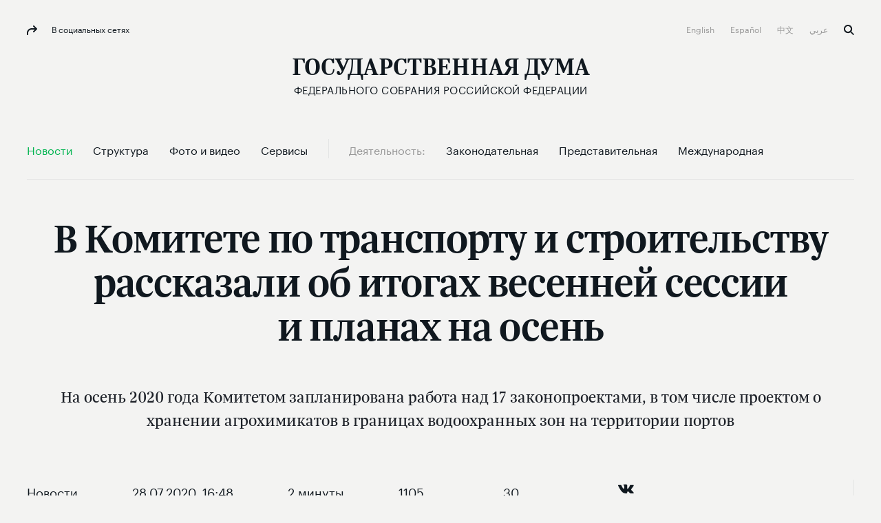

--- FILE ---
content_type: text/html; charset=UTF-8
request_url: http://duma.gov.ru/news/49226/
body_size: 55904
content:
<!doctype html>
<html lang="ru" class="no-js" itemscope="itemscope"
      xmlns="http://www.w3.org/1999/xhtml"
      itemtype="http://schema.org/WebPage"
      prefix="og: http://ogp.me/ns# ya: http://webmaster.yandex.ru/vocabularies/">
<head>
    <meta charset="utf-8"/>
    <title itemprop="name">В Комитете по транспорту и строительству рассказали об итогах весенней сессии и планах на осень</title>
    <meta http-equiv="X-UA-Compatible" content="IE=edge">
    <meta name="description" content="На осень 2020 года Комитетом запланирована работа над 17 законопроектами, в том числе проектом о хранении агрохимикатов в границах водоохранных зон на территории портов"/>
    <meta name="keywords" content="в комитете по транспорту и строительству рассказали об итогах весенней сессии и планах на осень,в комитете по транспорту и строительству рассказали об итогах весенней сессии и планах на осень новости,дума в комитете по транспорту и строительству рассказали об итогах весенней сессии и планах на осень,госдума в комитете по транспорту и строительству рассказали об итогах весенней сессии и планах на осень,государственная дума в комитете по транспорту и строительству рассказали об итогах весенней сессии и планах на осень"/>
    <meta itemprop="inLanguage" content="ru"/>
    
    <meta name="viewport" content="width=device-width, initial-scale=1">
    
    <style>a,abbr,acronym,address,applet,article,aside,audio,b,big,blockquote,body,canvas,caption,center,cite,code,dd,del,details,dfn,div,dl,dt,em,embed,fieldset,figcaption,figure,footer,form,h1,h2,h3,h4,h5,h6,header,hgroup,html,i,iframe,img,ins,kbd,label,legend,li,mark,menu,nav,object,ol,output,p,pre,q,ruby,s,samp,section,small,span,strike,strong,sub,summary,sup,table,tbody,td,tfoot,th,thead,time,tr,tt,u,ul,var,video{margin:0;padding:0;border:0;font-size:100%;font:inherit;vertical-align:baseline}article,aside,details,figcaption,figure,footer,header,hgroup,menu,nav,section{display:block}body{line-height:1}ol,ul{list-style:none}blockquote,q{quotes:none}blockquote:after,blockquote:before,q:after,q:before{content:'';content:none}table{border-collapse:collapse;border-spacing:0}a{text-decoration:none}@font-face{font-family:"Graphik LC Web";src:url(/static/fonts/GraphikLC-Regular-Web.eot);src:url(/static/fonts/GraphikLC-Regular-Web.eot?#iefix) format('embedded-opentype'),url(/static/fonts/GraphikLC-Regular-Web.woff2) format('woff2'),url(/static/fonts/GraphikLC-Regular-Web.woff) format('woff'),url(/static/fonts/GraphikLC-Regular-Web.ttf) format('truetype');font-weight:400;font-style:normal;font-display:swap}@font-face{font-family:GraphikLC-Semibold-Web;src:url(/static/fonts/GraphikLC-Semibold-Web.eot);src:local('GraphikLC-Semibold'),url(/static/fonts/GraphikLC-Semibold-Web.eot?#iefix) format('embedded-opentype'),url(/static/fonts/GraphikLC-Semibold-Web.woff2) format('woff2'),url(/static/fonts/GraphikLC-Semibold-Web.woff) format('woff'),url(/static/fonts/GraphikLC-Semibold-Web.ttf) format('truetype');font-weight:400;font-style:normal;font-display:swap}@font-face{font-family:GraphikLC-Medium-Web;src:url(/static/fonts/GraphikLC-Medium-Web.eot);src:local('GraphikLC-Medium'),url(/static/fonts/GraphikLC-Medium-Web.eot?#iefix) format("embedded-opentype"),url(/static/fonts/GraphikLC-Medium-Web.woff2) format("woff2"),url(/static/fonts/GraphikLC-Medium-Web.woff) format("woff"),url(/static/fonts/GraphikLC-Medium-Web.ttf) format("truetype");font-style:normal;font-stretch:normal;font-display:swap}@font-face{font-family:GraphikLCG-Bold;src:local('GraphikLCG-Bold'),url(/static/fonts/GraphikLCG-Bold.woff) format("woff"),url(/static/fonts/GraphikLCG-Bold.ttf) format("truetype");font-style:normal;font-stretch:normal;font-display:swap}@font-face{font-family:TrolaLatCyrSemibold;src:url(/static/fonts/TrolaLatCyrSemibold.eot);src:local('TrolaLatCyrSemibold'),url(/static/fonts/TrolaLatCyrSemibold.eot?#iefix) format('embedded-opentype'),url(/static/fonts/TrolaLatCyrSemibold.woff2) format('woff2'),url(/static/fonts/TrolaLatCyrSemibold.woff) format('woff'),url(/static/fonts/TrolaLatCyrSemibold.ttf) format('truetype');font-weight:400;font-style:normal;font-display:swap}@font-face{font-family:TrolaLatCyr;src:url(/static/fonts/TrolaLatCyr.eot);src:local('TrolaLatCyr'),url(/static/fonts/TrolaLatCyr.eot?#iefix) format('embedded-opentype'),url(/static/fonts/TrolaLatCyr.woff2) format('woff2'),url(/static/fonts/TrolaLatCyr.woff) format('woff'),url(/static/fonts/TrolaLatCyr.ttf) format('truetype');font-weight:400;font-style:normal;font-display:swap}@font-face{font-family:PTSerif-Regular;font-weight:400;font-style:normal;src:url(/static/fonts/PTF55F_W.eot);src:local('PTSerif-Regular'),url(/static/fonts/PTF55F_W.eot?#iefix) format('embedded-opentype'),url(/static/fonts/PTF55F.ttf) format('truetype'),url(/static/fonts/PTF55F_W.woff) format('woff');font-display:swap}@font-face{font-family:PTSerif-Italic;src:url(/static/fonts/PTSerif-Italic.eot);src:local('PT Serif Italic'),local('PTSerif-Italic'),url(/static/fonts/PTSerif-Italic.eot?#iefix) format('embedded-opentype'),url(/static/fonts/PTSerif-Italic.woff2) format('woff2'),url(/static/fonts/PTSerif-Italic.woff) format('woff');font-weight:400;font-display:swap}@font-face{font-family:'Noto Sans SC';src:url(/static/fonts/NotoSansSC-Thin.otf) format('otf');font-weight:250;font-display:swap}@font-face{font-family:'Noto Sans SC';src:url(/static/fonts/NotoSansSC-Light.otf) format('otf');font-weight:300;font-display:swap}@font-face{font-family:'Noto Sans SC';src:url(/static/fonts/NotoSansSC-Regular.otf) format('otf');font-weight:400;font-display:swap}@font-face{font-family:'Noto Sans SC';src:url(/static/fonts/NotoSansSC-Medium.otf) format('otf');font-weight:500;font-display:swap}@font-face{font-family:'Noto Sans SC';src:url(/static/fonts/NotoSansSC-Bold.otf) format('otf');font-weight:700;font-display:swap}@font-face{font-family:'Noto Sans SC';src:url(/static/fonts/NotoSansSC-Black.otf) format('otf');font-weight:900;font-display:swap}@font-face{font-family:'Noto Sans Arabic';src:url(/static/fonts/NotoSansArabic-Thin.ttf) format('ttf');font-weight:100;font-display:swap}@font-face{font-family:'Noto Sans Arabic';src:url(/static/fonts/NotoSansArabic-ExtraLight.ttf) format('ttf');font-weight:200;font-display:swap}@font-face{font-family:'Noto Sans Arabic';src:url(/static/fonts/NotoSansArabic-Light.ttf) format('ttf');font-weight:300;font-display:swap}@font-face{font-family:'Noto Sans Arabic';src:url(/static/fonts/NotoSansArabic-Regular.ttf) format('ttf');font-weight:400;font-display:swap}@font-face{font-family:'Noto Sans Arabic';src:url(/static/fonts/NotoSansArabic-Medium.ttf) format('ttf');font-weight:500;font-display:swap}@font-face{font-family:'Noto Sans Arabic';src:url(/static/fonts/NotoSansArabic-SemiBold.ttf) format('ttf');font-weight:600;font-display:swap}@font-face{font-family:'Noto Sans Arabic';src:url(/static/fonts/NotoSansArabic-Bold.ttf) format('ttf');font-weight:700;font-display:swap}@font-face{font-family:'Noto Sans Arabic';src:url(/static/fonts/NotoSansArabic-Bold.ttf) format('ttf');font-weight:800;font-display:swap}@font-face{font-family:'Noto Sans Arabic';src:url(/static/fonts/NotoSansArabic-Bold.ttf) format('ttf');font-weight:900;font-display:swap}.virtual-tour .page__header{-moz-box-orient:vertical;-moz-box-direction:normal;-ms-flex-direction:column;flex-direction:column;-moz-box-align:center;-ms-flex-align:center;align-items:center;background:#0c223f;margin-top:30px}@media (max-width:767px){.virtual-tour .page__header{padding-bottom:16px}}.virtual-tour .page__header .section__title{color:#fff}.virtual-tour .button{width:auto;padding:30px}@media (max-width:767px){.virtual-tour .button{padding:0 28px}}.virtual-tour .article--media__title{color:#10181f}.virtual-tour .article-media-list__item--s{padding-bottom:0}@media (max-width:767px){.virtual-tour .article-media-list__item--s{padding-bottom:24px}}@media (max-width:1100px){.virtual-tour .article--media__title--m{font-size:16px;line-height:20px;margin-top:16px;margin-bottom:0}}html{font-size:16px;min-height:100%}body{font-family:'Graphik LC Web',sans-serif;text-rendering:optimizeLegibility;-webkit-font-smoothing:antialiased;-moz-osx-font-smoothing:grayscale;-moz-font-feature-settings:"liga" on;background-color:#f3f3f2}.loading a{cursor:progress!important}.container{max-width:1254px;margin:auto;padding:0 39px;position:relative}@media (max-width:767px){.container{padding:0 20px}}.container--s{max-width:939px}@media (max-width:767px){.container--news{background-color:#fff}}.container--media{padding:0}@media (max-width:767px){.container--media{padding-left:20px;padding-right:20px}}a{cursor:pointer}article,aside,footer,header,nav,picture,section,time{display:block}.picture{position:relative}.picture-placeholder{width:100%;height:auto;display:block;padding-bottom:56.2201%}.picture-placeholder--3-4{padding-bottom:75%}@media (max-width:1100px){.picture-placeholder--3-4{padding-bottom:56.2201%}}.picture-placeholder--2x2{padding-bottom:100%}.picture img{position:absolute;top:0;left:0;height:100%;margin:auto;-moz-box-sizing:border-box;box-sizing:border-box}picture img{display:block;width:100%;max-width:100%}.main-container{width:100%;height:100%;background-color:#f3f3f2;opacity:1}@media (max-width:767px){.main-container{border-top:1px solid #e3e4e4}.content-first-news .main-container{border-top:0}.index-page .main-container{border-top:0}}.main-wrapper__container{position:relative;z-index:1}.main-wrapper--filter{filter:url('data:image/svg+xml;charset=utf-8,<svg xmlns="http://www.w3.org/2000/svg"><filter id="filter"><feColorMatrix type="matrix" color-interpolation-filters="sRGB" values="0.2126 0.7152 0.0722 0 0 0.2126 0.7152 0.0722 0 0 0.2126 0.7152 0.0722 0 0 0 0 0 1 0" /></filter></svg>#filter');filter:grayscale(100%)}.main-wrapper--hidden{pointer-events:none;visibility:hidden;opacity:0}.index-page{margin-bottom:671px;-moz-transition:all .5s ease;transition:all .5s ease}@media (max-width:1010px){.index-page{margin-bottom:545px}}@media (max-width:767px){.index-page{margin-bottom:0}}.no-js .index-page{margin-bottom:0}.index-page--withoutFeedback{margin-bottom:0}.overlay-img{position:absolute;left:0;top:0;right:0;bottom:0;background:rgba(12,34,63,.5);z-index:0;pointer-events:none;-moz-transition:opacity 1s linear;transition:opacity 1s linear}.external-list{max-width:754px;margin-top:38px;font-family:'Graphik LC Web',sans-serif;font-size:18px;line-height:25px;letter-spacing:0;color:#10181f}.external-list a{line-height:30px}.is-header-fixed{padding-top:88px}.content--s{max-width:754px;margin-top:-9px}@media (max-width:767px){.content--s{margin-top:0}}.main-overlay{display:none;position:fixed;left:0;top:0;right:0;bottom:0;background-color:rgba(244,245,246,.9);z-index:2;opacity:0;-moz-transition:opacity .45s ease-in-out;transition:opacity .45s ease-in-out}.is-modal{position:fixed;top:0;left:0;width:100%;height:100%;overflow:hidden;-moz-box-sizing:border-box;box-sizing:border-box}.is-modal .main-overlay{display:block}.is-modal .socials.caption{color:#10181f}.is-modal .socials.caption:before{fill:#10181f}.is-modal .socials:before{background-image:url("data:image/svg+xml;charset=utf-8,%3Csvg viewBox='0 0 15 14' width='15px' height='14px' fill='%2310181F' xmlns='http://www.w3.org/2000/svg'%3E%3Cg stroke='none' stroke-width='1' fill-rule='evenodd'%3E%3Cg transform='translate%28-104.000000%2C -34.000000%29'%3E%3Cg transform='translate%28104.000000%2C 34.000000%29'%3E%3Cpath d='M9.28861366%2C8.29094629 C8.89616645%2C8.6799495 8.89516531%2C9.31395472 9.2846091%2C9.70495794 C9.67405288%2C10.0969612 10.3087762%2C10.0979612 10.7002222%2C9.70895797 L14.7047856%2C5.73192521 C15.0972328%2C5.34292201 15.0982339%2C4.70891679 14.7087902%2C4.31791357 L10.7042268%2C0.29488043 C10.314783%2C-0.097122799 9.68005973%2C-0.0981228072 9.28861366%2C0.290880397 C8.89616645%2C0.679883601 8.89516531%2C1.31388882 9.2846091%2C1.70489204 L11.5692125%2C3.99991095 L6.99099544%2C3.99991095 C3.11958382%2C3.99991095 -0.0109835836%2C7.13593678 2.8965626e-05%2C11.0049686 L0.00603581065%2C13.0029851 C0.00803809233%2C13.5549896 0.457550328%2C14.0019933 1.01018007%2C13.9999933 C1.56280981%2C13.9979933 2.01031977%2C13.5489896 2.00831749%2C12.9969851 L2.00231064%2C10.9989686 C1.99430151%2C8.23694585 4.22784672%2C5.99992742 6.99099544%2C5.99992742 L11.5952421%2C5.99992742 L9.28861366%2C8.29094629 Z'/%3E%3C/g%3E%3C/g%3E%3C/g%3E%3C/svg%3E");background-repeat:no-repeat;-moz-background-size:15px 14px;background-size:15px 14px;background-position:0 0;width:15px;height:14px;display:inline-block;-moz-transition:background-image .45s ease-in-out;transition:background-image .45s ease-in-out;vertical-align:middle;fill:#10181f}.main-overlay--visible{opacity:1}@media (max-width:1010px){.hidden-table{display:none!important}}@media (max-width:767px){.hidden-mobile{display:none!important}}.shadow-container{position:relative;background-color:#fff}.shadow-container:after,.shadow-container:before{content:'';display:block;width:100%;top:0;left:0;background:inherit;-moz-border-radius:inherit;border-radius:inherit;-moz-box-sizing:border-box;box-sizing:border-box;pointer-events:none;z-index:0}.shadow-container:before{position:absolute;filter:url('data:image/svg+xml;charset=utf-8,<svg xmlns="http://www.w3.org/2000/svg"><filter id="filter"><feGaussianBlur stdDeviation="16" /></filter></svg>#filter');filter:blur(16px);top:12%;left:50%;-moz-transform:translate3d(-50%,0,0);transform:translate3d(-50%,0,0);background:rgba(0,0,0,.2);width:90%;height:90%}.shadow-container *{z-index:2;position:relative}.theme-white-color .page__lead,.theme-white-color .page__title{color:#fff}.theme-white-color .page__header{border-color:rgba(255,255,255,.07)}@media (max-width:767px){.theme-white-color .header__section-title{color:#fff}}.theme-white-color .menu-toggle__elements span{background-color:#fff}.theme-white-color .page__lead{border-bottom:0;margin-bottom:0;padding-bottom:64px}.fraction__content .page__lead{border-bottom:0;margin-bottom:0;padding-bottom:64px}@media (max-width:767px){.fraction__content .page__lead{display:block}}.theme-white-color .header__fixed{border-color:rgba(255,255,255,.07)}.theme-white-color .caption--xs,.theme-white-color .header__bottom:not(.header__bottom--fixed) .nav__link:not(.nav__link--grey):not(.nav__link--active),.theme-white-color+.main-container>.submenu__container .nav__link:not(.nav__link--grey):not(.nav__link--active),.theme-white-color.header .logo,.theme-white-color.header .logo__title{color:#fff}@media (max-width:767px){.theme-white-color.header .logo__title{background-image:url("data:image/svg+xml;charset=utf-8,%3Csvg viewBox='0 0 27 21' width='27px' height='21px' fill='%23FFFFFF' xmlns='http://www.w3.org/2000/svg'%3E%3Cg id='%D0%93%D0%BB%D0%B0%D0%B2%D0%BD%D0%B0%D1%8F-%D1%81%D1%82%D1%80%D0%B0%D0%BD%D0%B8%D1%86%D0%B0' stroke='none' stroke-width='1' fill-rule='evenodd'%3E%3Cg transform='translate%28-18.000000%2C -120.000000%29'%3E%3Cpath d='M18.512%2C136.596761 L18.512%2C135.786945 L19.5672147%2C135.615166 C19.8944147%2C135.566086 20.0989117%2C135.480197 20.1807117%2C135.357497 C20.2625117%2C135.234797 20.303411%2C134.968951 20.303411%2C134.559951 L20.303411%2C122.78081 C20.303411%2C122.37181 20.2625117%2C122.105964 20.1807117%2C121.983264 C20.0989117%2C121.860564 19.8944147%2C121.774675 19.5672147%2C121.725595 L18.512%2C121.553816 L18.512%2C120.744 L30.2911411%2C120.744 L30.2911411%2C125.185718 L29.309546%2C125.185718 L28.2543313%2C122.70719 C28.1234513%2C122.39635 27.9557638%2C122.187763 27.7512638%2C122.081423 C27.5467638%2C121.975083 27.2072989%2C121.921914 26.7328589%2C121.921914 L23.6653742%2C121.921914 L23.6653742%2C134.559951 C23.6653742%2C134.968951 23.7103636%2C135.238887 23.8003436%2C135.369767 C23.8903236%2C135.500647 24.0907306%2C135.574266 24.4015706%2C135.590626 L25.9475828%2C135.737865 L25.9475828%2C136.596761 L18.512%2C136.596761 Z M29.7294506%2C140.744 L29.7294506%2C135.394307 L31.3981622%2C135.394307 C32.0525622%2C134.314547 32.5638046%2C132.690841 32.9319046%2C130.523141 C33.3000046%2C128.355441 33.4840518%2C125.77469 33.4840518%2C122.78081 C33.4840518%2C122.38817 33.4390625%2C122.126414 33.3490825%2C121.995534 C33.2591025%2C121.864654 33.0341559%2C121.774675 32.6742359%2C121.725595 L31.5699414%2C121.553816 L31.5699414%2C120.744 L44.4779168%2C120.744 L44.4779168%2C121.553816 L43.3981622%2C121.725595 C43.0709622%2C121.774675 42.8664653%2C121.860564 42.7846653%2C121.983264 C42.7028653%2C122.105964 42.6619659%2C122.37181 42.6619659%2C122.78081 L42.6619659%2C135.394307 L44.7723954%2C135.394307 L44.7723954%2C140.744 L43.3736224%2C140.744 L42.5392665%2C137.504736 C42.4247465%2C137.112096 42.2856886%2C136.86261 42.1220886%2C136.75627 C41.9584886%2C136.64993 41.6394734%2C136.596761 41.1650334%2C136.596761 L33.3368125%2C136.596761 C32.8623725%2C136.596761 32.5433573%2C136.64993 32.3797573%2C136.75627 C32.2161573%2C136.86261 32.0852793%2C137.112096 31.9871193%2C137.504736 L31.1282236%2C140.744 L29.7294506%2C140.744 Z M32.9687144%2C135.394307 L39.3000027%2C135.394307 L39.3000027%2C121.970994 L34.9073647%2C121.970994 L34.9073647%2C122.903509 C34.9073647%2C125.930109 34.7233175%2C128.51086 34.3552175%2C130.64584 C33.9871175%2C132.78082 33.5249544%2C134.363627 32.9687144%2C135.394307 Z' id='Gd_mobile_logo'/%3E%3C/g%3E%3C/g%3E%3C/svg%3E");background-repeat:no-repeat;-moz-background-size:27px 21px;background-size:27px 21px;background-position:0 0;width:27px;height:21px;display:inline-block;-moz-transition:background-image .45s ease-in-out;transition:background-image .45s ease-in-out;vertical-align:middle;fill:#fff}}.theme-white-color.header .logo__icon{background-image:url("data:image/svg+xml;charset=utf-8,%3Csvg viewBox='0 0 29 30' width='29px' height='30px' fill='%23FFFFFF' xmlns='http://www.w3.org/2000/svg'%3E%3Cg id='%D0%93%D0%BB%D0%B0%D0%B2%D0%BD%D0%B0%D1%8F-%D1%81%D1%82%D1%80%D0%B0%D0%BD%D0%B8%D1%86%D0%B0' stroke='none' stroke-width='1' fill-rule='evenodd'%3E%3Cg id='white_coatofarms' transform='translate%28-834.000000%2C -83.000000%29'%3E%3Cg id='Group' transform='translate%28492.000000%2C 83.000000%29'%3E%3Cpath d='M361.84615%2C9.88329508 C361.392783%2C9.48585246 360.740767%2C9.49488525 360.366667%2C9.61040984 C360.611717%2C9.30947541 361.182533%2C9.0627377 361.350733%2C9.03278689 C361.478817%2C9.08080328 361.84615%2C9.45827869 361.84615%2C9.88329508 Z M363.293733%2C8.23742623 C363.35705%2C8.57496721 363.19465%2C9.08936066 363.0192%2C9.23721311 C362.987783%2C9.1302459 362.824417%2C8.78034426 362.30725%2C8.70190164 C359.6958%2C8.30731148 357.515483%2C12.3321311 359.4841%2C13.959459 C359.513583%2C13.9841803 359.496667%2C14.0298197 359.45655%2C14.0298197 L353.556017%2C14.0298197 C353.515417%2C14.0298197 353.4985%2C13.9841803 353.528467%2C13.959459 C355.4966%2C12.3321311 353.316283%2C8.30731148 350.704833%2C8.70190164 C350.18815%2C8.78034426 350.0243%2C9.1302459 349.992883%2C9.23721311 C349.817433%2C9.08936066 349.655033%2C8.57496721 349.717867%2C8.23742623 C350.016567%2C6.64242623 353.72325%2C7.6992623 355.589883%2C7.02180328 C355.626133%2C7.4867541 355.0152%2C8.23172131 354.431333%2C8.50745902 C355.429417%2C9.37365574 356.325517%2C11.1188852 356.5058%2C13.2510984 C356.686567%2C11.1188852 357.582667%2C9.37365574 358.58075%2C8.50745902 C357.996883%2C8.23172131 357.386433%2C7.4867541 357.4222%2C7.02180328 C359.288833%2C7.6992623 362.995517%2C6.64242623 363.293733%2C8.23742623 Z M363.928833%2C4.57677049 C364.1937%2C5.42870492 363.6891%2C6.49267213 362.241517%2C6.5635082 C362.2304%2C6.54829508 362.237167%2C6.35670492 362.237167%2C6.35670492 C363.450817%2C6.35670492 364.007133%2C5.05027869 363.0511%2C4.16268852 C363.563917%2C2.55152459 364.342083%2C4.16268852 364.9999%2C4.57677049 C365.370617%2C4.81019672 366.3948%2C4.67090164 366.475517%2C5.13204918 C366.591517%2C5.79191803 365.41315%2C5.78288525 365.9366%2C7.22195082 C365.673183%2C7.02180328 364.697817%2C6.46177049 364.933683%2C7.53191803 C364.831217%2C7.53191803 364.497233%2C7.30419672 364.497233%2C6.9937541 C364.497233%2C6.32722951 365.41315%2C6.02296721 365.41315%2C5.38068852 C365.41315%2C4.4222623 363.88195%2C4.42606557 363.928833%2C4.57677049 Z M347.0402%2C7.22195082 C347.56365%2C5.78288525 346.385767%2C5.79191803 346.501283%2C5.13204918 C346.582%2C4.67090164 347.606183%2C4.81019672 347.9769%2C4.57677049 C348.634717%2C4.16268852 349.412883%2C2.55152459 349.9257%2C4.16268852 C348.97015%2C5.05027869 349.526467%2C6.35670492 350.739633%2C6.35670492 C350.739633%2C6.35670492 350.7464%2C6.54829508 350.735767%2C6.5635082 C349.288183%2C6.49267213 348.783583%2C5.42870492 349.047967%2C4.57677049 C349.09485%2C4.42606557 347.56365%2C4.4222623 347.56365%2C5.38068852 C347.56365%2C6.02296721 348.479567%2C6.32722951 348.479567%2C6.9937541 C348.479567%2C7.30419672 348.145583%2C7.53191803 348.0436%2C7.53191803 C348.278983%2C6.46177049 347.303617%2C7.02180328 347.0402%2C7.22195082 Z M351.150467%2C9.88329508 C351.150467%2C9.45827869 351.518283%2C9.08080328 351.646367%2C9.03278689 C351.814083%2C9.0627377 352.385867%2C9.30947541 352.62995%2C9.61040984 C352.256333%2C9.49488525 351.604317%2C9.48585246 351.150467%2C9.88329508 Z M357.19455%2C0.961278689 L356.4884%2C1.86740984 L355.78225%2C0.961278689 L356.4884%2C0.100311475 L357.19455%2C0.961278689 Z M361.22555%2C3.56462295 L360.723367%2C4.16268852 L360.221667%2C3.56462295 L360.723367%2C2.95277049 L361.22555%2C3.56462295 Z M365.2986%2C21.2508197 L364.66205%2C21.8417541 L364.0255%2C21.2508197 L364.66205%2C20.5771639 L365.2986%2C21.2508197 Z M352.755617%2C3.56462295 L352.253433%2C4.16268852 L351.751733%2C3.56462295 L352.253433%2C2.95277049 L352.755617%2C3.56462295 Z M351.317217%2C6.5635082 C351.317217%2C6.5635082 350.989033%2C6.119 350.906867%2C5.89888525 C350.61155%2C5.10685246 350.98855%2C4.73745902 351.540517%2C4.73745902 L352.253433%2C5.38354098 L352.96635%2C4.73745902 C353.518317%2C4.73745902 353.895317%2C5.10685246 353.6%2C5.89888525 C353.5623%2C6.00014754 353.4724%2C6.14895082 353.386367%2C6.27968852 C354.05095%2C6.18840984 354.8992%2C5.73344262 355.085767%2C4.75885246 C355.085767%2C4.75885246 354.594217%2C3.97870492 354.47145%2C3.66303279 C354.028233%2C2.5277541 354.593733%2C2.0637541 355.420717%2C2.0637541 L356.4884%2C3.31883607 L357.556083%2C2.0637541 C358.383067%2C2.0637541 358.948567%2C2.5277541 358.505833%2C3.66303279 C358.382583%2C3.97870492 357.891517%2C4.75885246 357.891517%2C4.75885246 C358.0776%2C5.73344262 358.92585%2C6.18840984 359.590433%2C6.27968852 C359.504883%2C6.14895082 359.4145%2C6.00014754 359.3768%2C5.89888525 C359.081%2C5.10685246 359.458967%2C4.73745902 360.01045%2C4.73745902 L360.723367%2C5.38354098 L361.436283%2C4.73745902 C361.987767%2C4.73745902 362.365733%2C5.10685246 362.069933%2C5.89888525 C361.987767%2C6.119 361.660067%2C6.5635082 361.660067%2C6.5635082 L359.78715%2C6.5635082 C358.211967%2C6.5635082 357.503883%2C5.597 357.289767%2C4.75885246 L355.687517%2C4.75885246 C355.4734%2C5.597 354.764833%2C6.5635082 353.190133%2C6.5635082 L351.317217%2C6.5635082 Z M370.681%2C12.3692131 C370.7071%2C12.3559016 370.739967%2C12.372541 370.743833%2C12.4005902 C370.881583%2C13.5301639 370.168183%2C14.4381967 368.950183%2C14.6392951 C367.72445%2C14.8418197 365.13765%2C14.2304426 365.13765%2C14.2304426 C365.085933%2C14.3478689 365.030833%2C14.462918 364.971383%2C14.5755902 C366.68335%2C15.5582623 369.086%2C15.4536721 369.448983%2C15.4318033 C369.474117%2C15.430377 369.495383%2C15.4498689 369.4949%2C15.4736393 C369.466867%2C16.6607377 368.31025%2C16.9863934 367.28945%2C16.8475738 C366.417033%2C16.7291967 365.19855%2C16.1491967 364.336767%2C15.4931311 C364.250733%2C15.5891639 364.158417%2C15.6794918 364.064167%2C15.7660164 C364.887767%2C17.1166557 366.822067%2C17.6709836 367.452333%2C17.721377 C367.482783%2C17.7242295 367.50115%2C17.7556066 367.486167%2C17.7808033 C367.072433%2C18.4962951 366.1396%2C18.734 365.120733%2C18.2452787 C364.51415%2C17.9538525 363.760633%2C17.1908197 363.242983%2C16.3341311 C363.124567%2C16.3926066 363.000833%2C16.4420492 362.8742%2C16.4857869 C363.195133%2C18.0993279 364.798833%2C19.0839016 365.079167%2C19.2450656 C365.1014%2C19.2574262 365.106233%2C19.2864262 365.0898%2C19.3049672 C364.61275%2C19.8417049 363.512683%2C19.8526393 362.838917%2C19.0762951 C362.425183%2C18.5985082 362.106667%2C17.710918 361.928317%2C16.6393443 C361.4329%2C16.6393443 360.299967%2C16.8523279 359.921517%2C17.8549672 C359.905567%2C17.8972787 359.838383%2C17.8863443 359.838383%2C17.8421311 L359.838383%2C15.0956885 C359.838383%2C15.0676393 359.867383%2C15.0490984 359.895417%2C15.0581311 C360.51795%2C15.2639836 361.1661%2C15.2891803 361.615117%2C15.2021803 C362.49865%2C15.0457705 363.1671%2C14.3245738 363.1671%2C13.4574262 C363.1671%2C12.9587213 362.945733%2C12.509459 362.589517%2C12.1866557 C362.514117%2C12.1181967 362.523783%2C12.0031475 362.612233%2C11.9494262 C362.6538%2C11.9242295 362.695367%2C11.8985574 362.7263%2C11.8785902 C365.815767%2C9.91514754 368.629733%2C5.36690164 368.930367%2C4.87104918 C368.944383%2C4.84870492 368.97725%2C4.84347541 368.99755%2C4.86154098 C369.947783%2C5.69636066 370.039617%2C7.33367213 369.04105%2C8.61727869 C368.380333%2C9.46636066 366.993167%2C10.3948361 365.572167%2C11.2006557 C365.592467%2C11.3504098 365.606%2C11.5011148 365.613733%2C11.6537213 C368.53935%2C11.0257049 370.396317%2C9.00568852 370.691633%2C8.66577049 C370.710967%2C8.64342623 370.749633%2C8.64818033 370.76365%2C8.67480328 C371.302567%2C9.73021311 370.835667%2C11.1488361 369.767983%2C11.7430984 C368.831283%2C12.2641475 367.361467%2C12.5707869 365.553317%2C12.7870984 C365.5335%2C12.9178361 365.5103%2C13.0485738 365.481783%2C13.1783607 C368.1986%2C13.5458525 370.319467%2C12.5522459 370.681%2C12.3692131 Z M347.83915%2C14.2304426 C347.83915%2C14.2304426 345.25235%2C14.8418197 344.0271%2C14.6392951 C342.8091%2C14.4381967 342.096183%2C13.5311148 342.23345%2C12.401541 C342.236833%2C12.3730164 342.2697%2C12.3559016 342.296767%2C12.3696885 C342.6612%2C12.5541475 344.7811%2C13.545377 347.495017%2C13.1783607 C347.4665%2C13.0485738 347.4433%2C12.9178361 347.423483%2C12.7870984 C345.615333%2C12.5707869 344.145517%2C12.2641475 343.208817%2C11.7430984 C342.1421%2C11.1488361 341.6752%2C9.73116393 342.21315%2C8.67527869 C342.226683%2C8.64865574 342.266317%2C8.64390164 342.286133%2C8.66719672 C342.58435%2C9.0094918 344.439867%2C11.0261803 347.363067%2C11.6537213 C347.370317%2C11.5011148 347.384333%2C11.3504098 347.40415%2C11.2006557 C345.983633%2C10.3948361 344.596467%2C9.46636066 343.93575%2C8.61727869 C342.937183%2C7.33414754 343.0295%2C5.69731148 343.978283%2C4.86201639 C343.999067%2C4.84395082 344.0329%2C4.84870492 344.046917%2C4.872 C344.349967%2C5.37118033 347.162483%2C9.91609836 350.250017%2C11.8785902 C350.281433%2C11.8985574 350.323%2C11.9242295 350.36505%2C11.9494262 C350.453017%2C12.0031475 350.463167%2C12.1181967 350.387283%2C12.1861803 C350.03155%2C12.5089836 349.8097%2C12.9587213 349.8097%2C13.4574262 C349.8097%2C14.3245738 350.47815%2C15.0457705 351.362167%2C15.2021803 C351.8107%2C15.2891803 352.45885%2C15.2639836 353.081383%2C15.0581311 C353.109417%2C15.0490984 353.1389%2C15.0676393 353.1389%2C15.0956885 L353.1389%2C17.8421311 C353.1389%2C17.8863443 353.071717%2C17.8972787 353.055283%2C17.8549672 C352.676833%2C16.8523279 351.544383%2C16.6393443 351.048483%2C16.6393443 C350.870133%2C17.710918 350.5521%2C18.5985082 350.138367%2C19.0762951 C349.4646%2C19.8526393 348.36405%2C19.8417049 347.887%2C19.3049672 C347.870567%2C19.2864262 347.875883%2C19.2574262 347.897633%2C19.2450656 C348.177967%2C19.0839016 349.781667%2C18.0993279 350.1026%2C16.4857869 C349.97645%2C16.4420492 349.852717%2C16.3926066 349.733817%2C16.3341311 C349.216167%2C17.1908197 348.46265%2C17.9538525 347.85655%2C18.2452787 C346.8372%2C18.734 345.904367%2C18.4962951 345.490633%2C17.7808033 C345.476133%2C17.7556066 345.494017%2C17.7242295 345.524467%2C17.721377 C346.154733%2C17.6709836 348.08855%2C17.1166557 348.912633%2C15.7660164 C348.818383%2C15.6794918 348.72655%2C15.5891639 348.640033%2C15.4931311 C347.77825%2C16.1491967 346.559283%2C16.7291967 345.68735%2C16.8475738 C344.66655%2C16.9863934 343.510417%2C16.6607377 343.4819%2C15.4741148 C343.481417%2C15.4508197 343.502683%2C15.430377 343.5283%2C15.4318033 C343.892733%2C15.4541475 346.294417%2C15.5577869 348.0059%2C14.5755902 C347.94645%2C14.462918 347.890867%2C14.3478689 347.83915%2C14.2304426 Z M364.66205%2C22.709377 L365.605033%2C21.9677377 C366.145883%2C22.2886393 366.485183%2C22.8776721 366.405917%2C23.5337377 C366.31505%2C24.2825082 365.657717%2C24.8881803 364.851517%2C24.9670984 C364.141983%2C25.0369836 363.513167%2C24.710377 363.1729%2C24.1997869 C362.640267%2C23.6706557 361.294667%2C23.2760656 360.202333%2C23.2760656 C360.0322%2C23.2760656 359.952933%2C23.1324918 360.011417%2C22.9917705 C360.448833%2C21.9396885 359.508267%2C21.1776066 358.5358%2C21.7980164 C358.111433%2C22.0685246 357.6803%2C22.601459 357.355017%2C23.4904754 C358.951467%2C23.8769836 360.956333%2C24.9419016 361.360883%2C26.1042787 C361.517967%2C26.5530656 361.001283%2C27.164918 360.375367%2C27.2880492 C360.352167%2C27.2932787 360.328967%2C27.2775902 360.324617%2C27.2552459 C359.9974%2C25.52 358.131733%2C24.2268852 357.160233%2C24.0072459 C357.111417%2C24.1379836 357.127367%2C24.0956721 357.079033%2C24.2259344 C358.136567%2C24.7260656 359.161717%2C25.781 359.4551%2C27.0351311 C359.588983%2C27.6094262 358.94905%2C28.1271475 358.4198%2C28.2688197 C358.3937%2C28.2759508 358.367117%2C28.2569344 358.365667%2C28.2312623 C358.265617%2C26.6452951 357.564783%2C25.2989344 356.9379%2C24.6861311 C356.9205%2C24.8040328 356.907933%2C24.9247869 356.89875%2C25.0469672 C356.89875%2C25.0469672 357.5411%2C26.8368852 357.5411%2C28.1428361 C357.5411%2C28.7504098 356.638717%2C29.1744754 356.471967%2C29.2339016 C356.338567%2C29.1744754 355.4357%2C28.7504098 355.4357%2C28.1428361 C355.4357%2C26.8368852 356.07805%2C25.0469672 356.07805%2C25.0469672 C356.06935%2C24.9247869 356.0563%2C24.8040328 356.039383%2C24.6861311 C355.412017%2C25.2989344 354.711667%2C26.6457705 354.611133%2C28.2317377 C354.609683%2C28.2574098 354.583583%2C28.2759508 354.557%2C28.2688197 C354.028233%2C28.1271475 353.387817%2C27.6094262 353.522183%2C27.0351311 C353.815083%2C25.781 354.840717%2C24.7260656 355.89825%2C24.2259344 C355.849433%2C24.0956721 355.865383%2C24.1379836 355.816567%2C24.0072459 C354.84555%2C24.2268852 352.9794%2C25.52 352.652183%2C27.2552459 C352.647833%2C27.2775902 352.625117%2C27.2932787 352.601433%2C27.2880492 C351.975033%2C27.164918 351.459317%2C26.5530656 351.615433%2C26.1042787 C352.02095%2C24.9419016 354.025333%2C23.8769836 355.621783%2C23.4904754 C355.296983%2C22.601459 354.86585%2C22.0685246 354.441483%2C21.7980164 C353.468533%2C21.1776066 352.527967%2C21.9396885 352.965383%2C22.9917705 C353.023867%2C23.1324918 352.944117%2C23.2760656 352.774467%2C23.2760656 C351.808767%2C23.2760656 350.645383%2C23.5846066 350.020917%2C24.022459 C350.020917%2C24.022459 350.777817%2C24.7251148 350.7899%2C24.7384262 C350.844517%2C24.7888197 350.88415%2C24.855377 350.88995%2C24.9328689 C350.903967%2C25.1044918 350.765733%2C25.2542459 350.5811%2C25.2666066 C350.4796%2C25.2737377 350.388733%2C25.2357049 350.32155%2C25.1748525 L349.566583%2C24.4740984 C349.34135%2C24.6057869 349.060533%2C24.6637869 348.761833%2C24.6038852 C348.338917%2C24.5183115 348.007833%2C24.1888525 347.940167%2C23.7914098 C347.89715%2C23.5370656 347.9595%2C23.2984098 348.090483%2C23.1039672 C348.090483%2C23.1039672 345.238333%2C20.4093443 345.21465%2C20.3774918 L345.080283%2C20.442623 C344.774333%2C20.6256557 344.413283%2C20.397459 344.4273%2C20.2372459 C344.21125%2C20.4359672 343.212683%2C20.5072787 342.91495%2C19.5003607 C343.117467%2C19.5174754 343.5283%2C19.5074918 343.5283%2C19.5074918 C343.5283%2C19.5074918 343.03675%2C18.7468361 343.391033%2C18.3275246 C343.794133%2C17.9529016 344.59695%2C18.3869508 344.59695%2C18.3869508 C344.59695%2C18.3869508 344.581483%2C17.9833279 344.551033%2C17.7855574 C345.591167%2C18.0132787 345.582467%2C18.9978525 345.394933%2C19.2227213 C345.556367%2C19.1989508 345.811567%2C19.5388689 345.644817%2C19.8507377 L345.62065%2C19.9068361 C345.6743%2C19.9339344 348.602817%2C22.7065246 348.602817%2C22.7065246 C348.7251%2C22.6613607 348.858017%2C22.6356885 348.9977%2C22.6356885 C349.314767%2C22.6356885 349.598%2C22.7640492 349.794233%2C22.9675246 C350.539533%2C23.0588033 352.12825%2C22.6979672 351.979383%2C22.472623 C350.284817%2C20.0898689 351.5816%2C18.6712459 353.1389%2C18.7501639 L353.1389%2C20.3503934 C353.1389%2C20.8643115 353.586467%2C21.2807705 354.1394%2C21.2807705 L355.214817%2C21.2807705 C355.986217%2C21.2807705 356.4884%2C22.0561639 356.4884%2C22.0561639 C356.4884%2C22.0561639 356.990583%2C21.2807705 357.761983%2C21.2807705 L358.8374%2C21.2807705 C359.38985%2C21.2807705 359.838383%2C20.8643115 359.838383%2C20.3503934 L359.838383%2C18.7501639 C361.395683%2C18.6712459 362.6915%2C20.0898689 360.997417%2C22.472623 C360.8471%2C22.7003443 362.3928%2C23.0435902 362.95975%2C22.9641967 C363.06705%2C22.5472623 363.343517%2C22.1916557 363.71955%2C21.9677377 L364.66205%2C22.709377 Z M357.7151%2C17.930082 C357.61505%2C17.9676393 357.551733%2C18.0123279 357.575417%2C18.1368852 C357.661933%2C18.5885246 357.7412%2C19.0415902 357.830133%2C19.5322131 C358.107083%2C19.2303279 358.676933%2C19.1019672 358.676933%2C19.4889508 C358.676933%2C19.9429672 358.280117%2C20.366082 357.738783%2C20.6332623 L355.8475%2C15.4432131 C355.984283%2C15.409459 356.2506%2C15.4028033 356.348717%2C15.4189672 C356.3144%2C15.3576393 356.30135%2C15.3005902 356.30135%2C15.2473443 C356.30135%2C15.0077377 356.4739%2C14.9002951 356.62905%2C14.9002951 C356.825767%2C14.9002951 356.887633%2C15.0476721 356.887633%2C15.127541 C356.887633%2C15.2625574 356.756167%2C15.3932951 356.712667%2C15.4265738 C356.62035%2C15.4955082 356.63775%2C15.5492295 356.70445%2C15.6276721 C356.773083%2C15.7080164 356.91615%2C15.8924754 356.946117%2C16.0041967 C357.144283%2C15.707541 357.865417%2C15.5525574 358.153483%2C15.7607869 C358.497617%2C16.0089508 358.429467%2C16.5233443 358.1356%2C16.8556557 C358.0921%2C16.9050984 358.019117%2C16.9797377 357.960633%2C16.9773607 C357.866867%2C16.9740328 357.8253%2C16.9041475 357.834483%2C16.788623 C357.844633%2C16.6569344 357.888617%2C16.3512459 357.779383%2C16.3512459 C357.576867%2C16.3512459 357.594267%2C16.6797541 357.641633%2C16.8547049 C357.701083%2C17.0710164 357.753283%2C17.2892295 357.817083%2C17.5388197 C358.330383%2C17.4537213 358.820967%2C17.6629016 358.720433%2C18.3888525 C358.709317%2C18.5010492 358.555133%2C18.5010492 358.559483%2C18.3912295 C358.577367%2C17.9063115 358.051017%2C17.8055246 357.7151%2C17.930082 Z M355.040817%2C14.4044426 C354.998767%2C14.278459 355.17035%2C14.220459 355.2182%2C14.3416885 L357.5585%2C20.7630492 C357.11335%2C20.9826885 355.784183%2C21.1573633 355.107517%2C20.5025246 C354.873583%2C20.6113934 354.260717%2C20.5077541 354.260717%2C19.9933607 C354.260717%2C19.9039836 354.299867%2C19.6952787 354.381067%2C19.5730984 C354.454533%2C19.4623279 354.510117%2C19.5265082 354.486917%2C19.6163607 C354.424567%2C19.8578689 354.514467%2C19.9011311 354.691367%2C19.902082 C354.654633%2C19.324459 354.9253%2C18.6855082 355.0993%2C18.4073934 C355.1689%2C18.2956721 355.1689%2C18.2134262 355.1283%2C18.0974262 C355.066917%2C17.9229508 355.05%2C17.7655902 355.07755%2C17.629623 C354.866333%2C17.629623 355.064983%2C18.3308525 354.525583%2C18.3308525 C354.670583%2C18.122623 354.62225%2C17.9452951 354.4932%2C17.7655902 C354.308083%2C17.5060164 354.3134%2C17.2763934 354.490783%2C17.1409016 C354.6672%2C17.0063607 355.0384%2C17.0867049 355.275717%2C17.3077705 C355.37625%2C17.199377 355.682683%2C17.1237869 355.845083%2C17.1237869 C355.775483%2C17.0424918 355.749867%2C16.9535902 355.7721%2C16.8537541 C355.324533%2C16.8879836 354.550717%2C16.6032131 354.550717%2C16.1658361 C354.550717%2C15.8373279 355.09785%2C15.5891639 355.438117%2C15.5083443 L355.040817%2C14.4044426 Z M354.959617%2C19.6938525 C354.911283%2C19.4295246 355.2791%2C18.9569672 355.746967%2C18.5010492 C355.6474%2C18.7981803 355.709267%2C19.3101967 355.904533%2C19.4865738 C355.565233%2C19.4865738 355.162133%2C19.5502787 354.959617%2C19.6938525 L354.959617%2C19.6938525 Z' id='Symbol%2C-Version-4.2'/%3E%3C/g%3E%3C/g%3E%3C/g%3E%3C/svg%3E");background-repeat:no-repeat;-moz-background-size:29px 30px;background-size:29px 30px;background-position:0 0;width:29px;height:30px;display:inline-block;-moz-transition:background-image .45s ease-in-out;transition:background-image .45s ease-in-out;vertical-align:middle;fill:#fff}.theme-white-color .header__bottom:not(.header__bottom--fixed) .nav__link:hover,.theme-white-color+.main-container>.submenu__container .nav__link:hover{border-color:#fecb2f}.theme-white-color .header__bottom:not(.header__bottom--fixed) .nav__link--active,.theme-white-color+.main-container>.submenu__container .nav__link--active{color:#fecb2f}.theme--orange~main .submenu__container .nav__link--active,header.theme--orange .nav__link--active:not(.nav__link--small){color:#802227}header.theme--orange .nav__link.nav__link--grey.nav__link--active{color:#802227}.theme--orange~main .submenu__container .nav__link.nav__link:hover,header.theme--orange .nav__link:not(.nav__link--small):hover{border-color:#802227}.theme--orange .header__fixed,.theme--orange .page__header{border-color:rgba(128,34,39,.25)}@media (max-width:1333px){.theme--orange .header__bottom{border-bottom:1px solid rgba(128,34,39,.25)}}header.theme--orange .nav__link.nav__link--grey{color:#b78e10}.theme-white-color .nav__link--grey:not(.nav__link--small):not(.nav__link--grey){color:rgba(255,255,255,.7)}.fraction__content{margin-bottom:54px}.theme-white-color .header__search-link{background-image:url("data:image/svg+xml;charset=utf-8,%3Csvg viewBox='0 0 15 15' width='15px' height='15px' fill='%23FFFFFF' xmlns='http://www.w3.org/2000/svg'%3E%3Cg%3E%3Cpath d='M15%2C13.75 L13.75%2C15 L9.56896552%2C11.0560345 C9.08045733%2C11.4008638 8.53807769%2C11.6702577 7.94181034%2C11.8642241 C7.345543%2C12.0581906 6.72414116%2C12.1551724 6.07758621%2C12.1551724 C5.24424871%2C12.1551724 4.45761864%2C11.997128 3.71767241%2C11.6810345 C2.97772619%2C11.3649409 2.33118093%2C10.9303189 1.77801724%2C10.3771552 C1.22485356%2C9.82399149 0.790231466%2C9.17744623 0.474137931%2C8.4375 C0.158044397%2C7.69755377 0%2C6.91092371 0%2C6.07758621 C0%2C5.22988082 0.158044397%2C4.43965884 0.474137931%2C3.70689655 C0.790231466%2C2.97413427 1.22485356%2C2.33118093 1.77801724%2C1.77801724 C2.33118093%2C1.22485356 2.97772619%2C0.790231466 3.71767241%2C0.474137931 C4.45761864%2C0.158044397 5.24424871%2C0 6.07758621%2C0 C6.92529159%2C0 7.71551358%2C0.158044397 8.44827586%2C0.474137931 C9.18103815%2C0.790231466 9.82399149%2C1.22485356 10.3771552%2C1.77801724 C10.9303189%2C2.33118093 11.3649409%2C2.97772619 11.6810345%2C3.71767241 C11.997128%2C4.45761864 12.1551724%2C5.24424871 12.1551724%2C6.07758621 C12.1551724%2C6.78161272 12.040231%2C7.4533014 11.8103448%2C8.09267241 C11.5804586%2C8.73204343 11.2643698%2C9.31034224 10.862069%2C9.82758621 L15%2C13.75 Z M6%2C10 C6.55782592%2C10 7.07822888%2C9.89455888 7.56122449%2C9.68367347 C8.0442201%2C9.47278806 8.46938592%2C9.18707663 8.83673469%2C8.82653061 C9.20408347%2C8.46598459 9.4897949%2C8.0442201 9.69387755%2C7.56122449 C9.8979602%2C7.07822888 10%2C6.55782592 10%2C6 C10%2C5.44217408 9.8979602%2C4.92177112 9.69387755%2C4.43877551 C9.4897949%2C3.9557799 9.20408347%2C3.53401541 8.83673469%2C3.17346939 C8.46938592%2C2.81292337 8.0442201%2C2.52721194 7.56122449%2C2.31632653 C7.07822888%2C2.10544112 6.55782592%2C2 6%2C2 C5.44217408%2C2 4.92177112%2C2.10544112 4.43877551%2C2.31632653 C3.9557799%2C2.52721194 3.53401541%2C2.81292337 3.17346939%2C3.17346939 C2.81292337%2C3.53401541 2.52721194%2C3.9557799 2.31632653%2C4.43877551 C2.10544112%2C4.92177112 2%2C5.44217408 2%2C6 C2%2C6.55782592 2.10544112%2C7.07822888 2.31632653%2C7.56122449 C2.52721194%2C8.0442201 2.81292337%2C8.46598459 3.17346939%2C8.82653061 C3.53401541%2C9.18707663 3.9557799%2C9.47278806 4.43877551%2C9.68367347 C4.92177112%2C9.89455888 5.44217408%2C10 6%2C10 Z'/%3E%3C/g%3E%3C/svg%3E");background-repeat:no-repeat;-moz-background-size:15px 15px;background-size:15px 15px;background-position:0 0;width:15px;height:15px;display:inline-block;-moz-transition:background-image .45s ease-in-out;transition:background-image .45s ease-in-out;vertical-align:middle;fill:#fff}.theme-white-color .socials:before{background-image:url("data:image/svg+xml;charset=utf-8,%3Csvg viewBox='0 0 15 14' width='15px' height='14px' fill='%23FFFFFF' xmlns='http://www.w3.org/2000/svg'%3E%3Cg stroke='none' stroke-width='1' fill-rule='evenodd'%3E%3Cg transform='translate%28-104.000000%2C -34.000000%29'%3E%3Cg transform='translate%28104.000000%2C 34.000000%29'%3E%3Cpath d='M9.28861366%2C8.29094629 C8.89616645%2C8.6799495 8.89516531%2C9.31395472 9.2846091%2C9.70495794 C9.67405288%2C10.0969612 10.3087762%2C10.0979612 10.7002222%2C9.70895797 L14.7047856%2C5.73192521 C15.0972328%2C5.34292201 15.0982339%2C4.70891679 14.7087902%2C4.31791357 L10.7042268%2C0.29488043 C10.314783%2C-0.097122799 9.68005973%2C-0.0981228072 9.28861366%2C0.290880397 C8.89616645%2C0.679883601 8.89516531%2C1.31388882 9.2846091%2C1.70489204 L11.5692125%2C3.99991095 L6.99099544%2C3.99991095 C3.11958382%2C3.99991095 -0.0109835836%2C7.13593678 2.8965626e-05%2C11.0049686 L0.00603581065%2C13.0029851 C0.00803809233%2C13.5549896 0.457550328%2C14.0019933 1.01018007%2C13.9999933 C1.56280981%2C13.9979933 2.01031977%2C13.5489896 2.00831749%2C12.9969851 L2.00231064%2C10.9989686 C1.99430151%2C8.23694585 4.22784672%2C5.99992742 6.99099544%2C5.99992742 L11.5952421%2C5.99992742 L9.28861366%2C8.29094629 Z'/%3E%3C/g%3E%3C/g%3E%3C/g%3E%3C/svg%3E");background-repeat:no-repeat;-moz-background-size:15px 14px;background-size:15px 14px;background-position:0 0;width:15px;height:14px;display:inline-block;-moz-transition:background-image .45s ease-in-out;transition:background-image .45s ease-in-out;vertical-align:middle;fill:#fff;vertical-align:baseline}.theme-white-color .nav__link--grey.nav__link--border:before{background-color:rgba(255,255,255,.07)}header.theme--orange .nav__link--grey.nav__link--border:before{background-color:rgba(128,34,39,.25)}.theme-white-color footer .nav__link--grey.nav__link--border:before{background-color:#e3e4e4}.theme--dark-blue{background-color:#0f2f82}.theme--dark-blue+.main-container .submenu__container{background-color:#0f2f82}.theme--dark-blue .header__bottom:not(.header__bottom--fixed) .nav__link--active,.theme--dark-blue+.main-container>.submenu__container .nav__link--active{color:#00b44f}.theme--red{background-color:#d83c30}.theme--red+.main-container .submenu__container{background-color:#d83c30}.theme--dark-red{background-color:#802227}.theme--dark-red+.main-container .submenu__container{background-color:#802227}.theme--orange{background-color:#fecb2f}.theme--orange+.main-container .submenu__container{background-color:#fecb2f}.theme--blue{background-color:#234fbc}.theme--blue+.main-container .submenu__container{background-color:#234fbc}.theme--turquoise{background-color:#0ad1c9}.theme--turquoise+.main-container .submenu__container{background-color:#0ad1c9}.theme--dark,.theme--dark .main-container{background-color:#10181f;color:#fff}.theme--dark .header__bottom:not(.header__bottom--fixed) .nav__link--active,.theme--dark+.main-container>.submenu__container .nav__link--active{color:#00b44f}.theme--dark .header__bottom:not(.header__bottom--fixed) .nav__link:hover,.theme--dark+.main-container>.submenu__container .nav__link:hover,.theme--dark-blue .header__bottom:not(.header__bottom--fixed) .nav__link:hover,.theme--dark-blue+.main-container>.submenu__container .nav__link:hover{border-color:#00b44f}@media (max-width:767px){.theme-white-color .main-container{border-color:rgba(255,255,255,.07)}}@media (max-width:767px){.theme--blue .main-container,.theme--dark-blue .main-container,.theme--red .main-container{border:0}.theme--blue .main-container .fraction__content,.theme--dark-blue .main-container .fraction__content,.theme--red .main-container .fraction__content{border-top:1px solid rgba(255,255,255,.07);border-style:inset}}@media (max-width:767px){.theme--orange .main-container,.theme--turquoise .main-container{border:0}.theme--orange .main-container .fraction__content,.theme--turquoise .main-container .fraction__content{border-top:1px solid rgba(128,34,39,.25);border-style:inset}}.page{padding-bottom:72px}@media (max-width:1100px){.page{padding-bottom:26px}}.page--dark{background-color:#10181f}.page__link{color:#10181f}.page__title{color:#10181f;font-size:60px;letter-spacing:-1px;line-height:65px;font-family:GraphikLCG-Bold,sans-serif;font-weight:400}@media (max-width:767px){.page__title{font-size:24px;letter-spacing:-.46px;line-height:30px}}@media (max-width:1010px){.page__title{font-size:40px;letter-spacing:-1.25px;line-height:52px;font-family:GraphikLCG-Bold,sans-serif;font-weight:400}}@media (max-width:1010px) and (max-width:767px){.page__title{font-size:24px;letter-spacing:-.46px;line-height:30px}}@media (max-width:767px){.page__title{font-size:24px;letter-spacing:-.46px;line-height:30px}}.page__header{display:-moz-box;display:-ms-flexbox;display:flex;-moz-box-pack:justify;-ms-flex-pack:justify;justify-content:space-between;-ms-flex-wrap:nowrap;flex-wrap:nowrap;padding-top:31px;padding-bottom:26px;border-bottom:1px solid #e3e4e4}.theme--dark .page__header,.theme--dark-blue .page__header{border-color:rgba(255,255,255,.07)}@media (max-width:767px){.page__header{border-bottom:none;padding-top:16px;margin-bottom:19px;padding-bottom:0}.content-first-news .page__header{margin-bottom:0}}.page__header-start{-moz-box-pack:start;-ms-flex-pack:start;justify-content:flex-start;-moz-box-align:center;-ms-flex-align:center;align-items:center}@media (max-width:767px){.page__header--search{-moz-box-orient:vertical;-moz-box-direction:normal;-ms-flex-direction:column;flex-direction:column;height:80px}}.page__lead{font-family:'Graphik LC Web',sans-serif;font-size:36px;letter-spacing:-1px;line-height:50px;color:#1e2229;margin-top:22px;border-bottom:1px solid #e3e4e4;padding-bottom:25px;margin-bottom:54px}.page__lead:empty{border:none;padding:0}@media (max-width:767px){.page__lead{font-family:'Graphik LC Web',sans-serif;font-size:22px;line-height:30px;letter-spacing:0;border-bottom:none;margin-bottom:0}}.page__lead--fractions{padding-bottom:40px}@media (max-width:767px){.page__lead--fractions{padding-bottom:25px}}@media (max-width:767px){.page__lead--show-mobile{display:block;margin-bottom:0;margin-left:-20px;margin-right:-20px;padding-left:20px;padding-right:20px}}.page__lead--no-border{border-bottom:none;margin-bottom:0;padding-bottom:0}.page__lead--before-tabs{margin-bottom:0}.page__lead__text-green{color:#00b44f}.page__content{margin-top:54px}@media (max-width:767px){.page__content{margin-top:0}}@media (max-width:767px){.page__content--staff{margin-top:46px}}.page__header--green{border-color:#00b44f}.page__caption--small{-ms-flex-item-align:end;align-self:flex-end;margin-bottom:5px;font-family:'Graphik LC Web',sans-serif;font-size:14px;letter-spacing:0;line-height:17px;color:#fff;margin-left:39px}@media (max-width:767px){.page__caption--small{-ms-flex-item-align:start;align-self:flex-start;margin-left:0;margin-bottom:10px}}.page__caption--small strong{font-family:'Graphik LC Web',sans-serif}@media (max-width:767px){.page__caption--hide-mobile{display:none}}.pulse{position:relative;display:block;background-color:#00b44f;width:32px;height:32px;-moz-border-radius:50%;border-radius:50%;margin-left:24px;margin-top:4px}.pulse:after{content:"";position:absolute;background-color:#00b44f;width:32px;height:32px;-moz-border-radius:50%;border-radius:50%;-moz-animation-name:pulse;animation-name:pulse;-moz-animation-duration:2s;animation-duration:2s;-moz-animation-fill-mode:both;animation-fill-mode:both;-moz-animation-direction:normal;animation-direction:normal;-moz-animation-iteration-count:infinite;animation-iteration-count:infinite}@-moz-keyframes pulse{0%{opacity:1;-moz-transform:scale(1,1);transform:scale(1,1)}100%{opacity:0;-moz-transform:scale(2,2);transform:scale(2,2)}}@keyframes pulse{0%{opacity:1;-moz-transform:scale(1,1);transform:scale(1,1)}100%{opacity:0;-moz-transform:scale(2,2);transform:scale(2,2)}}.grid{display:-moz-box;display:-ms-flexbox;display:flex;-ms-flex-wrap:wrap;flex-wrap:wrap}.grid:after{content:'';display:block;clear:both}@supports (display:grid){.grid{display:grid;grid-column-gap:39px}.grid:after,.grid:before{display:none}@media (max-width:1100px){.grid{grid-row-gap:27px}}@media (max-width:767px){.grid{grid-template-columns:1fr}}}.grid--two-columns>*{-ms-flex-preferred-size:calc(50% - 19.5px);flex-basis:-moz-calc(50% - 19.5px);flex-basis:calc(50% - 19.5px);margin-right:39px}.grid--two-columns>:last-child{margin-right:0}.grid--two-columns>:nth-child(2n){margin-right:0}@supports (display:grid){.grid--two-columns>*{margin-right:0}}@media (max-width:767px){.grid--two-columns>*{-ms-flex-preferred-size:100%;flex-basis:100%}}@supports (display:grid){.grid--two-columns{grid-template-columns:1fr 1fr}@media (max-width:767px){.grid--two-columns{grid-template-columns:1fr}}}@supports (display:grid){@media (max-width:1010px){.article-media-list.grid--three-columns{grid-template-columns:1fr 1fr 1fr}}@media (max-width:767px){.article-media-list.grid--three-columns{grid-template-columns:1fr}}}.grid--three-columns>*{-ms-flex-preferred-size:calc(33.33333% - 26px);flex-basis:-moz-calc(33.33333% - 26px);flex-basis:calc(33.33333% - 26px);margin-right:39px}.grid--three-columns>:nth-child(3n){margin-right:0}.grid--three-columns>:last-child{margin-right:0}@media (max-width:1010px){.grid--three-columns>*{-ms-flex-preferred-size:calc(50% - 19.5px);flex-basis:-moz-calc(50% - 19.5px);flex-basis:calc(50% - 19.5px);margin-right:39px}}@media (max-width:767px){.grid--three-columns>*{-ms-flex-preferred-size:100%;flex-basis:100%;margin-right:0}}@supports (display:grid){.grid--three-columns>*{margin-right:0}}@supports (display:grid){.grid--three-columns{grid-template-columns:1fr 1fr 1fr}@media (max-width:1010px){.grid--three-columns{grid-template-columns:1fr 1fr}}@media (max-width:767px){.grid--three-columns{grid-template-columns:1fr}}}.grid--four-columns>*{-ms-flex-preferred-size:calc(25% - 29.25px);flex-basis:-moz-calc(25% - 29.25px);flex-basis:calc(25% - 29.25px);margin-right:39px}.grid--four-columns>:nth-child(4n){margin-right:0}.grid--four-columns>:last-child{margin-right:0}@media (max-width:1100px){.grid--four-columns>*{-ms-flex-preferred-size:calc(50% - 19.5px);flex-basis:-moz-calc(50% - 19.5px);flex-basis:calc(50% - 19.5px);margin-right:39px}}@media (max-width:767px){.grid--four-columns>*{-ms-flex-preferred-size:100%;flex-basis:100%;margin-right:0}}@supports (display:grid){.grid--four-columns>*{margin-right:0}}@supports (display:grid){.grid--four-columns{grid-template-columns:1fr 1fr 1fr 1fr}@media (max-width:1100px){.grid--four-columns{grid-template-columns:1fr 1fr;grid-row-gap:39px}}@media (max-width:767px){.grid--four-columns{grid-template-columns:1fr}}}@media (max-width:1010px){.grid--two-columns-one>*{-ms-flex-preferred-size:100%;flex-basis:100%;margin-right:0}}@supports (display:grid){@media (max-width:1010px){.grid--two-columns-one{grid-template-columns:1fr;grid-row-gap:39px}}}.grid--chairman{display:block}.grid--chairman:after{content:'';display:block;clear:both}@supports (display:grid){.grid--chairman{display:grid;grid-template-columns:1fr 300px}.grid--chairman:after,.grid--chairman:before{display:none}@media (max-width:1010px){.grid--chairman{grid-template-columns:1fr;grid-row-gap:39px}}}@media (max-width:767px){.grid--chairman{display:block}}.grid__col-s{margin-bottom:28px;float:left;width:300px}.grid__col-s:last-child{margin-bottom:0}@media (max-width:1010px){.grid__col-s{float:none;width:100%}}@supports (display:grid){.grid__col-s{grid-column:2}@media (max-width:1010px){.grid__col-s{grid-column:1;grid-row:3;margin-bottom:0}.grid__col-s.grid__col-s--first{grid-row:1}}}.col{margin-right:39px}.col--bottom{margin-bottom:86px}@media (max-width:1100px){.col--bottom{margin-bottom:0}}.col:last-child{margin-right:0}.grid--map{display:-moz-box;display:-ms-flexbox;display:flex;-ms-flex-wrap:wrap;flex-wrap:wrap}@media (max-width:767px){.grid--map{-moz-box-orient:vertical;-moz-box-direction:normal;-ms-flex-direction:column;flex-direction:column;margin:26px 0}}.grid--map__col{-ms-flex-preferred-size:calc(100% - 339px);flex-basis:-moz-calc(100% - 339px);flex-basis:calc(100% - 339px);margin-bottom:29px}.grid--map__col:nth-child(2n){-ms-flex-preferred-size:300px;flex-basis:300px;margin-left:39px}@media (max-width:767px){.grid--map__col{-ms-flex-preferred-size:auto;flex-basis:auto;margin-left:0;margin-bottom:0}.grid--map__col:nth-child(2n){-ms-flex-preferred-size:auto;flex-basis:auto;margin-left:0}.grid--map__col .container-custom-scroll{margin-top:20px}}@media (max-width:1333px){.grid--map__col:nth-child(3),.grid--map__col:nth-child(4){-ms-flex-preferred-size:100%;flex-basis:100%;margin-left:0}}@supports(display:grid){.col{margin-right:0}.grid--map{grid-template-columns:1fr 300px;grid-row-gap:25px}@media (max-width:1333px){.grid--map{grid-template-columns:1fr 1fr}}@media (max-width:1333px){.grid--map__col:nth-child(3),.grid--map__col:nth-child(4){grid-column:1/3}}.grid article{width:auto;margin-right:0}}@media (max-width:767px){.mobile-no-padding{margin-left:-20px;margin-right:-20px;margin-bottom:0}}@media (max-width:767px){.mobile-no-padding>*{padding-left:20px;padding-right:20px;display:block}}.section{padding-bottom:65px}.section.js-index-services-section{padding-bottom:45px}@media (max-width:767px){.section{padding-bottom:0;margin-bottom:20px;border-bottom:1px solid #e3e4e4}.section.js-index-services-section{padding-bottom:0}}@media (max-width:767px){.section--hidden-mobile{display:none}.no-js .section--hidden-mobile{display:block}}.section--hidden-desktop{display:none}@media (max-width:767px){.section--hidden-desktop{display:block}}@media (max-width:767px){.section--banners{display:none}}.section--banners:last-child{padding-bottom:54px}.section--page{padding-bottom:56px}.section--blue{padding:65px 0 0;background-color:#09182c}.section--black{padding-top:65px;padding-bottom:78px;background-color:#10181f}@media (max-width:767px){.section--black{padding:17px 0 26px}}.section--green{padding:72px 0 29px;background-color:#00b44f}.section--green .section__title{margin-bottom:0;line-height:1;margin-top:-4px}@media (max-width:767px){.section--green{margin-bottom:0;display:none}}.section--dark-first{margin-top:12px}.section--blue+.section--blue{padding:65px 0 41px}.section--border{padding-bottom:39px;margin-bottom:41px;border-bottom:1px solid #e3e4e4}.section--border-black{padding-bottom:39px;margin-bottom:41px;border-bottom:1px solid #10181f}.section--border--search{margin-top:-17px;padding-bottom:54px}@media (max-width:767px){.section--border--search{margin-top:27px;margin-bottom:0}}.section--search-deputy{padding-bottom:0;margin-top:-17px}.section--search-deputy.js-staff-search-form{margin-bottom:28px}@media (max-width:767px){.section--search-deputy{margin-top:26px;padding-bottom:26px;margin-bottom:26px}}.section__title{font-size:40px;letter-spacing:-1.25px;line-height:52px;font-family:GraphikLCG-Bold,sans-serif;font-weight:400}@media (max-width:767px){.section__title{font-size:24px;letter-spacing:-.46px;line-height:30px}}.section__title{color:#10181f;position:relative;margin-bottom:26px}.section__title-wrapper{display:-moz-box;display:-ms-flexbox;display:flex;-moz-box-pack:justify;-ms-flex-pack:justify;justify-content:space-between;-moz-box-align:start;-ms-flex-align:start;align-items:flex-start}.page__lead+.section .section__title{margin-top:-13px}@media (max-width:767px){.page__lead+.section .section__title{margin-top:0}}.section__title--text{margin-bottom:15px}.section__title--white{color:#fff}.section__title--tab{margin-bottom:26px}@media (max-width:767px){.section__title--tab{margin-bottom:10px}}.section__link--white{color:#fff}.section__title--no-border{margin-top:62px}.section__title--page{margin-bottom:34px}@media (max-width:767px){.section__title--page{margin-bottom:24px}}.section__title--s{font-size:22px;letter-spacing:-.24px;line-height:43px;font-family:'Graphik LC Web',sans-serif;margin-bottom:37px}.section__title--l{margin-bottom:43px;font-size:60px;line-height:1}@media (max-width:767px){.section__title--l{margin-top:28px;margin-bottom:28px;font-size:32px;letter-spacing:-.69px;line-height:37px;font-family:GraphikLCG-Bold,sans-serif;font-weight:400}}.section__title+.submenu__wrapper{margin-top:-30px}.section__title--border{border-bottom:1px solid #e3e4e4;padding-bottom:26px;margin-bottom:30px}.section__title__abbr{font-size:60px;line-height:1;display:block;margin-bottom:11px}@media (max-width:767px){.section__title__abbr{font-size:24px;letter-spacing:-.46px;line-height:30px}}.section__title__full-name{font-family:'Graphik LC Web',sans-serif;font-size:36px;line-height:50px;letter-spacing:-1px}@media (max-width:767px){.section__title__full-name{font-family:'Graphik LC Web',sans-serif;font-size:22px;line-height:30px;letter-spacing:0}}.section__title__full-name{font-family:'Graphik LC Web',sans-serif;margin-bottom:3px}@media (max-width:767px){.section__title__full-name{font-family:'Graphik LC Web',sans-serif;font-size:22px;line-height:30px;letter-spacing:0}}@media (max-width:767px){.section__title--mob-hidden{position:absolute;clip:rect(0 0 0 0);width:1px;height:1px;margin:-1px}}.section__lead--s{font-family:'Graphik LC Web',sans-serif;font-size:18px;line-height:25px;letter-spacing:0;letter-spacing:0;line-height:26px;margin-bottom:47px}.section__lead{font-family:'Graphik LC Web',sans-serif;font-size:20px;line-height:31px;letter-spacing:0;letter-spacing:-.56px;line-height:31px}.section__lead--white{color:#fff}.section--l{padding:54px 0;margin-bottom:0}.section--l:last-of-type{padding-bottom:0;margin-bottom:0;border-bottom:none}.section__header{display:-moz-box;display:-ms-flexbox;display:flex;-moz-box-pack:justify;-ms-flex-pack:justify;justify-content:space-between;-moz-box-align:start;-ms-flex-align:start;align-items:flex-start}.section__header--l{margin-top:-6px}.section__logo{height:101px}.section--search-commission{padding-bottom:42px}@media (max-width:767px){.section--search-commission{border:0}}.section--embedded{padding-top:26px;padding-right:0;padding-left:0;margin-top:0;padding-bottom:26px}@media (max-width:767px){.section--embedded{margin-bottom:0;padding-top:0}}.section--v-r--border{border-bottom:1px solid #e3e4e4}.section--v-r{padding:54px 0}.section--v-r__title{margin-top:-12px}.section--embedded__title{padding-top:44px;padding-bottom:44px}@media (max-width:1100px){.section--embedded__title{padding-top:0}}@media (max-width:767px){.section--embedded__title{padding-top:20px;padding-bottom:20px}}.section--embedded:first-of-type{padding-top:0}.section--embedded:first-of-type .section--embedded__title{padding-top:0}@media (max-width:767px){.section--embedded:first-of-type{padding-top:13px}}.section__content{padding:17px 0 20px}.section__content--white{background-color:#fff}.section__content--dark{background-color:#10181f}.section__content--dark .section__title--tab{color:#fff}.section--broadcast{display:none}@media (max-width:767px){.section--broadcast{display:block}}@media (max-width:767px){.section--mobile{padding-bottom:0;border:none;margin-bottom:54px}.section--mobile:last-of-type{padding-bottom:0;margin-bottom:0}}.section__text{font-family:TrolaLatCyr,serif;font-size:20px;line-height:30px;padding-bottom:25px;max-width:755px}.article-grid{display:-moz-box;display:-ms-flexbox;display:flex}.article-grid:after{content:'';display:block;clear:both}@media (max-width:1100px){.article-grid{-ms-flex-wrap:wrap;flex-wrap:wrap;-moz-box-pack:end;-ms-flex-pack:end;justify-content:flex-end}}@media (max-width:767px){.article-grid{-moz-box-orient:vertical;-moz-box-direction:reverse;-ms-flex-direction:column-reverse;flex-direction:column-reverse}}.article-col{float:left}@media (max-width:767px){.article-col{float:none}}.article-grid__col--x{max-width:754px}.article-col--s{-ms-flex-preferred-size:236px;flex-basis:236px;width:236px;margin-right:39px}@media (max-width:767px){.article-col--s{-ms-flex-preferred-size:100%;flex-basis:100%;margin-right:0}}@media (max-width:767px){.article-col--s{margin-right:0;width:auto}}.article-col--m{-ms-flex-preferred-size:300px;flex-basis:300px;width:300px}@media (max-width:1100px){.article-col--m{display:-moz-box;display:-ms-flexbox;display:flex;-ms-flex-preferred-size:100%;flex-basis:100%;margin-top:39px}@supports (display:grid){.article-col--m{display:grid;grid-template-columns:1fr 1fr;grid-column-gap:39px}}}@media (max-width:767px){.article-col--m{width:auto}@supports (display:grid){.article-col--m{grid-template-columns:1fr}}}.article-col--l{-moz-box-flex:1;-ms-flex:1;flex:1;display:-moz-box;display:-ms-flexbox;display:flex;float:none;width:auto}@media (max-width:1100px){.article-col--l{max-width:none;max-width:initial;-ms-flex-wrap:wrap;flex-wrap:wrap;margin-right:0}}@media (max-width:767px){.article-col--l{-ms-flex-preferred-size:100%;flex-basis:100%}}@media (max-width:1100px){.article-col--wide{-ms-flex-preferred-size:300px;flex-basis:300px;display:-moz-box;display:-ms-flexbox;display:flex;-moz-box-orient:vertical;-moz-box-direction:normal;-ms-flex-direction:column;flex-direction:column;margin-top:0}@supports (display:grid){.article-col--wide{display:grid;grid-template-columns:1fr;grid-column-gap:39px}}}@media (max-width:767px){.article-col--wide{-ms-flex-preferred-size:auto;flex-basis:auto}}.article--grid-post{display:block;border-bottom:1px solid #e3e4e4}@media (max-width:1100px){.article--grid-post{padding-bottom:36px;margin-bottom:28px}}.article--grid-post--s{padding-bottom:24px;margin-bottom:17px}@media (max-width:1100px){.article--grid-post--s{padding-bottom:21px;margin-bottom:17px}}.article--grid-post--m{padding-bottom:37px;margin-bottom:27px;display:-moz-box;display:-ms-flexbox;display:flex;-ms-flex-wrap:wrap;flex-wrap:wrap}@media (max-width:1010px){.article--grid-post--m-l .article--grid-post__header,.article--grid-post--m-l .article--grid-post__link{width:100%;position:relative}.article--grid-post--m-l .article--grid-post__image--m{margin-bottom:0;position:relative}.article--grid-post--m-l .article--grid-post__image:after{content:'';position:absolute;left:0;top:0;right:0;bottom:0;background:rgba(12,34,63,.5);z-index:0;pointer-events:none;-moz-transition:opacity 1s linear;transition:opacity 1s linear}.article--grid-post--m-l .article--grid-post__title{position:absolute;bottom:0;left:0;letter-spacing:-.48px;padding:42px 54px;color:#fff;text-shadow:0 1px 2px rgba(0,0,0,.15);font-size:30px;line-height:36px;font-weight:400;font-family:TrolaLatCyrSemibold,serif}}@media (max-width:767px){.article--grid-post--m-l .article--grid-post__header,.article--grid-post--m-l .article--grid-post__link{width:100%;position:relative}.article--grid-post--m-l .article--grid-post__image--m{margin-bottom:0;position:relative}.article--grid-post--m-l .article--grid-post__image:after{content:'';position:absolute;left:0;top:0;right:0;bottom:0;background:rgba(12,34,63,.5);z-index:0;pointer-events:none;-moz-transition:opacity 1s linear;transition:opacity 1s linear}.article--grid-post--m-l .article--grid-post__title{position:static;padding:0;color:#10181f;text-shadow:none;font-size:20px;line-height:28px;font-family:TrolaLatCyr,serif}}.article--grid-post--m a{display:-moz-box;display:-ms-flexbox;display:flex;-ms-flex-wrap:wrap;flex-wrap:wrap;width:100%}.article--grid-post--m:last-child,.article--grid-post--s:last-child{padding-bottom:0;margin-bottom:0;border-bottom:none}@media (max-width:767px){.article--grid-post--s:last-child{padding-bottom:36px;margin-bottom:28px;border-bottom:1px solid #e3e4e4}}.article--grid-post--s+.article--grid-post--s .article--grid-post__image--s{padding-top:10px}.article--grid-post--m+.article--grid-post--m:not(.article--grid-post--horizontal) .article--grid-post__image--m{padding-top:12px}@media (max-width:1100px){.article--grid-post--m+.article--grid-post--m:not(.article--grid-post--horizontal) .article--grid-post__image--m{padding-top:0}}.article--grid-post--last{padding-bottom:0;margin-bottom:0;border-bottom:none}.article--grid-post--l{text-align:center;padding-bottom:0;margin-bottom:0;border-bottom:none;-moz-box-flex:1;-ms-flex:1;flex:1;margin-right:39px}@media (max-width:1100px){.article--grid-post--l{height:auto;-moz-box-flex:1;-ms-flex:auto;flex:auto;margin-right:0;text-align:left}}.article--grid-post--l a{display:-moz-box;display:-ms-flexbox;display:flex;height:100%;-moz-box-orient:vertical;-moz-box-direction:normal;-ms-flex-direction:column;flex-direction:column}@media (max-width:1100px){.article--grid-post--l a{display:inline}@supports (display:grid){.article--grid-post--l a{display:-moz-box;display:-ms-flexbox;display:flex}}}@media (max-width:1100px){.article--grid-post--m-main-news{-moz-box-flex:1;-ms-flex-positive:1;flex-grow:1;-ms-flex-preferred-size:470px;flex-basis:470px}.article--grid-post--m-main-news:last-child{margin-left:39px}@supports (display:grid){.article--grid-post--m-main-news:last-child{margin-left:0}}.article--grid-post--m-main-news{padding-bottom:0;margin-bottom:0;border-bottom:none}}@media (max-width:767px){.article--grid-post--m-main-news:not(:last-child){padding-bottom:36px;margin-bottom:28px;border-bottom:1px solid #e3e4e4}}.article--grid-post__header{max-width:100%;width:100%}.article--grid-post__title{font-family:TrolaLatCyr,serif}.article--grid-post__title--l{font-weight:400;font-family:TrolaLatCyrSemibold,serif;font-size:36px;letter-spacing:0;line-height:43px;text-align:center;margin-bottom:38px}@media (max-width:1200px){.article--grid-post__title--l{font-size:30px;line-height:36px}}@media (max-width:767px){.article--grid-post__title--l{font-size:20px;line-height:28px;letter-spacing:0;font-family:TrolaLatCyr,serif;text-align:left;margin-bottom:0}}.article--grid-post__title--m{font-size:20px;line-height:28px;letter-spacing:0}.article--grid-post__title--s{font-size:16px;line-height:24px;letter-spacing:0}@media (max-width:767px){.article--grid-post__title--s{font-size:20px;line-height:28px;letter-spacing:0}}.article--grid-post__meta{font-family:'Graphik LC Web',sans-serif;font-size:12px;letter-spacing:0;margin-top:16px;display:block;-ms-flex-item-align:end;align-self:flex-end;-ms-flex-preferred-size:100%;flex-basis:100%;color:#10181f}.article--charmain__meta{position:absolute;bottom:37px;left:54px;color:#fff}@media (max-width:767px){.article--charmain__meta{color:#10181f;position:static}}.article--grid-post__image{display:block;height:auto;width:100%;overflow:hidden}@media (max-width:767px){.article--grid-post__image{display:none}}.article--grid-post__image--m{margin-bottom:28px}@media (max-width:767px){.article--grid-post__image--m{display:none}}.article--grid-post__image--s{margin-bottom:17px}.article--grid-post__footer{padding:38px 29px 52px 29px;border:1px solid #e3e4e4;border-top:0;-moz-box-flex:1;-ms-flex-positive:1;flex-grow:1}@media (max-width:1200px){.article--grid-post__footer{padding:38px 9px 52px 9px}}@media (max-width:1100px){.article--grid-post__footer{padding:38px 29px 40px 29px;text-align:center}}@media (max-width:767px){.article--grid-post__footer{padding:0;border:none;text-align:left}}.article--grid-post__lead{font-size:20px;line-height:28px;letter-spacing:0;font-family:TrolaLatCyr,serif;color:#10181f;margin-top:40px}@media (max-width:767px){.article--grid-post__lead{display:none}}.article--picture{float:left;position:relative;margin-right:39px;width:-moz-calc(100% - 339px);width:calc(100% - 339px)}@media (max-width:1010px){.article--picture{float:none;width:100%;margin-bottom:39px}}@media (max-width:1100px){.article--picture{max-height:none;max-height:initial}}@supports (display:grid){.article--picture{grid-row:1/3;width:auto}@media (max-width:1010px){.article--picture{grid-row:2;margin-bottom:0}}}.article--picture__link{position:relative;display:block;overflow:hidden}@media (max-width:1100px){.article--picture__link{height:auto}}.article--picture__image{display:block;width:100%;height:auto}@media (max-width:767px){.article--picture__image{display:none}}.article--picture__title{position:absolute;bottom:0;left:0;font-weight:400;font-family:TrolaLatCyrSemibold,serif;font-size:36px;letter-spacing:0;line-height:43px;letter-spacing:-.48px;padding-top:42px;padding-right:54px;padding-left:54px;padding-bottom:66px;color:#fff;text-shadow:0 1px 2px rgba(0,0,0,.15)}@media (max-width:1200px){.article--picture__title{font-size:30px;line-height:36px}}@media (max-width:767px){.article--picture__title{color:#10181f;position:static;text-shadow:none;padding:42px 0;font-size:20px;line-height:28px;letter-spacing:0;font-family:TrolaLatCyr,serif;padding:0}}@media (max-width:767px){.article--picture__overlay{display:none}}.article--grid-post__link{color:#10181f}.article--grid-post__link img,.article--picture__link img{will-change:transform;-webkit-backface-visibility:hidden;-moz-backface-visibility:hidden;backface-visibility:hidden;-moz-transform:translate3d(0,0,0) scale(1);transform:translate3d(0,0,0) scale(1);-moz-transition:transform 1.2s linear,-moz-transform 1.2s linear;transition:transform 1.2s linear;transition:transform 1.2s linear,-moz-transform 1.2s linear;image-rendering:-webkit-optimize-contrast}.article--grid-post__link:hover img,.article--picture__link:hover img{-moz-transform:translate3d(0,0,0) scale(1.05);transform:translate3d(0,0,0) scale(1.05);-moz-transition:transform 6s linear,-moz-transform 6s linear;transition:transform 6s linear;transition:transform 6s linear,-moz-transform 6s linear}.article--picture__image{overflow:hidden}.promoted{background-color:#fff;margin-bottom:39px}@media (max-width:767px){.promoted{display:none}}.promoted__grid{display:-moz-box;display:-ms-flexbox;display:flex;-moz-box-align:center;-ms-flex-align:center;align-items:center;-ms-flex-line-pack:center;align-content:center;padding:39px 0}.promoted__grid:after{content:'';display:block;clear:both}.article--promoted{-moz-box-flex:1;-ms-flex:1;flex:1;float:left}.article--promoted__link{-moz-box-align:center;-ms-flex-align:center;align-items:center;display:-moz-box;display:-ms-flexbox;display:flex}.article--promoted__title{font-family:TrolaLatCyr,serif;letter-spacing:0;font-size:24px;line-height:34px;margin-right:39px}@media (max-width:1010px){.article--promoted__title{font-size:20px;line-height:26px}}.article--promoted__title{-moz-box-flex:1;-ms-flex:1;flex:1}.article--promoted__imge{width:164px;height:auto;-ms-flex-preferred-size:164px;flex-basis:164px;margin-right:39px;display:block}@media (max-width:1100px){.article--promoted__imge{margin-right:0}}.article--promoted__link{color:#10181f}.article--promoted__image{overflow:hidden;width:164px}.article--promoted__link img{will-change:transform;-webkit-backface-visibility:hidden;-moz-backface-visibility:hidden;backface-visibility:hidden;-moz-transform:translate3d(0,0,0) scale(1);transform:translate3d(0,0,0) scale(1);-moz-transition:transform 1.2s linear,-moz-transform 1.2s linear;transition:transform 1.2s linear;transition:transform 1.2s linear,-moz-transform 1.2s linear;image-rendering:-webkit-optimize-contrast}.article--promoted__link:hover img{-moz-transform:translate3d(0,0,0) scale(1.05);transform:translate3d(0,0,0) scale(1.05);-moz-transition:transform 6s linear,-moz-transform 6s linear;transition:transform 6s linear;transition:transform 6s linear,-moz-transform 6s linear}.nav{height:88px}@media (max-width:1200px){.nav{height:61px}}@media (max-width:767px){.nav{height:auto;min-height:61px}}.nav--small{padding:0;-moz-box-align:center;-ms-flex-align:center;align-items:center;-moz-box-pack:start;-ms-flex-pack:start;justify-content:flex-start;height:61px}.nav--filters{width:100%}.nav__list{display:-moz-box;display:-ms-flexbox;display:flex;-ms-flex-line-pack:center;align-content:center;-moz-box-align:center;-ms-flex-align:center;align-items:center;margin:0;padding:0;height:100%}.nav__list--sub{-moz-box-pack:start;-ms-flex-pack:start;justify-content:flex-start;width:100%}.nav--small .nav__list{-moz-box-pack:start;-ms-flex-pack:start;justify-content:flex-start}.nav__item{display:inline-block;margin-right:30px;display:-moz-box;display:-ms-flexbox;display:flex;height:100%;-moz-box-align:center;-ms-flex-align:center;align-items:center}@media (max-width:1200px){.nav__item{margin-right:17px}}@media (max-width:767px){.nav__item{height:auto}}.nav__item-sub-list{display:-moz-box;display:-ms-flexbox;display:flex;-moz-box-align:center;-ms-flex-align:center;align-items:center;-moz-box-pack:justify;-ms-flex-pack:justify;justify-content:space-between}.nav--small .nav__item-sub-list{display:-moz-box;display:-ms-flexbox;display:flex;-moz-box-pack:justify;-ms-flex-pack:justify;justify-content:space-between;-moz-box-align:center;-ms-flex-align:center;align-items:center;-ms-flex-preferred-size:auto;flex-basis:auto}.nav--small .nav__item-sub-list .nav__list{display:none}.nav--small .nav__item-sub-list .nav__list.nav__list--visible{display:-moz-box;display:-ms-flexbox;display:flex}.nav__item--search-options{margin-left:auto}.nav__item--first{-ms-flex-preferred-size:100px;flex-basis:100px;margin-right:39px}@media (max-width:767px){.nav__item--first{display:none!important}}.nav__item:last-child{margin-right:0}.nav__link{font-family:'Graphik LC Web',sans-serif;font-size:18px;line-height:25px;letter-spacing:0;color:#10181f;text-decoration:none;-moz-transition:color .32s ease-in-out;transition:color .32s ease-in-out;display:block;white-space:nowrap;position:relative}@media (max-width:1333px){.nav__link{font-size:16px}}@media (max-width:1200px){.nav__link{font-size:14px}}.nav__link:before{content:'';left:0;bottom:-4px;position:absolute;height:2px;width:100%;background-color:transparent;-moz-transition:background-color .32s ease-in-out;transition:background-color .32s ease-in-out}.nav__link:hover:before{background-color:#00b44f}.nav__item-sub-list .nav__item:last-child{margin-right:0}.nav__link--white{color:#fff;-webkit-font-smoothing:antialiased}.nav__link--small{font-size:14px}.nav__link--grey{color:#999;pointer-events:none;margin-right:30px;position:relative}@media (max-width:1200px){.nav__link--grey{margin-right:17px}}.nav__link--grey:after{content:':'}.nav__link--grey.nav__link--border{padding-left:30px}@media (max-width:1200px){.nav__link--grey.nav__link--border{padding-left:17px}}.nav__link--grey.nav__link--border:before{height:28px;width:1px;position:absolute;left:0;top:50%;-moz-transform:translateY(-50%);-ms-transform:translateY(-50%);transform:translateY(-50%);background-color:#e3e4e4}.nav--small .nav__link--grey{color:#10181f;pointer-events:initial;padding-left:0}.nav--small .nav__link--grey:after{opacity:0}.nav--small .nav__link--grey.nav__link--border:before{display:none}.nav--small .nav__link--active,.nav__link--active{color:#00b44f}.submenu__wrapper{height:89px;display:-moz-box;display:-ms-flexbox;display:flex;-moz-box-pack:justify;-ms-flex-pack:justify;justify-content:space-between;-moz-box-sizing:border-box;box-sizing:border-box}@media (max-width:1200px){.submenu__wrapper{height:61px}}@media (max-width:1010px){.submenu__wrapper:not(.submenu__wrapper--border){display:none}}@media (max-width:767px){.submenu__wrapper{height:auto;margin-left:-20px;margin-right:-20px;-ms-flex-wrap:wrap;flex-wrap:wrap}}.submenu__wrapper--border{border-bottom:1px solid #e3e4e4;margin-bottom:41px}@media (max-width:767px){.submenu__wrapper--border{margin-bottom:0;border-bottom:none}}@media (max-width:767px){.submenu__container{display:none}}@media (max-width:767px){.nav--sub{display:block;width:100%;margin:19px 0 21px;padding:0;position:relative}.nav--sub:after{content:'';position:absolute;right:20px;top:50%;margin-top:-5.5px;-moz-transform:rotate(0);-ms-transform:rotate(0);transform:rotate(0);background-image:url("data:image/svg+xml;charset=utf-8,%3Csvg viewBox='0 0 23 11' width='23px' height='11px' stroke='%2310181F' fill='%2310181F' xmlns='http://www.w3.org/2000/svg'%3E%3Cg id='%D0%93%D0%BB%D0%B0%D0%B2%D0%BD%D0%B0%D1%8F-%D1%81%D1%82%D1%80%D0%B0%D0%BD%D0%B8%D1%86%D0%B0' stroke-width='1' fill-rule='evenodd'%3E%3Cg id='Mobile_%D0%93%D0%BB%D0%B0%D0%B2%D0%BD%D0%B0%D1%8F' transform='translate%28-333.000000%2C -192.000000%29' fill-rule='nonzero'%3E%3Cg id='icon_large' transform='translate%28332.700012%2C 193.000000%29'%3E%3Cpath d='M11.8582729%2C9.03994454 C11.5667542%2C9.27028522 11.1594171%2C9.27015968 10.8680349%2C9.03963937 L1.08287418%2C1.29833633 C0.831694377%2C1.09962125 0.785952086%2C0.73076777 0.980705915%2C0.474479023 C1.1853416%2C0.211459603 1.55184552%2C0.166631675 1.80638009%2C0.36864933 L11.363038%2C7.95352721 L20.9531997%2C0.375448189 C21.2040481%2C0.177229527 21.5645469%2C0.222072489 21.7613748%2C0.47597825 C21.9556091%2C0.726538407 21.9139971%2C1.09031827 21.6684317%2C1.28850331 C21.6674159%2C1.28932313 18.3973629%2C3.87313688 11.8582729%2C9.03994454 Z' id='Shape'/%3E%3C/g%3E%3C/g%3E%3C/g%3E%3C/svg%3E");background-repeat:no-repeat;-moz-background-size:23px 11px;background-size:23px 11px;background-position:0 0;width:23px;height:11px;display:inline-block;-moz-transition:background-image .45s ease-in-out;transition:background-image .45s ease-in-out;vertical-align:middle;stroke:#10181f;fill:#10181f;-moz-transition:background-image .24s ease-in-out,transform .24s ease-in-out,-moz-transform .24s ease-in-out;transition:background-image .24s ease-in-out,transform .24s ease-in-out;transition:background-image .24s ease-in-out,transform .24s ease-in-out,-moz-transform .24s ease-in-out;pointer-events:none;z-index:3}}@media (max-width:767px){.nav--sub .nav__list--sub{display:-moz-box;display:-ms-flexbox;display:flex;-moz-box-orient:vertical;-moz-box-direction:normal;-ms-flex-direction:column;flex-direction:column}}@media (max-width:767px){.nav--sub .nav__item{width:100%;background-color:#fff;margin-right:0;-moz-box-sizing:border-box;box-sizing:border-box;display:none;-moz-box-ordinal-group:2;-ms-flex-order:1;order:1}}.nav--sub .nav__item--active{padding-top:17px;padding-bottom:19px}@media (max-width:767px){.nav--sub .nav__item--active{padding:0;display:block;-moz-box-ordinal-group:1;-ms-flex-order:0;order:0}}@media (max-width:1010px){.nav--sub .nav__link{font-family:'Graphik LC Web',sans-serif;font-size:12px;letter-spacing:0}}@media (max-width:767px){.nav--sub .nav__link{font-size:18px;letter-spacing:-.35px;line-height:30px;padding:16px 10px 16px 20px;white-space:normal}.nav--sub .nav__link:before{display:none}}@media (max-width:767px){.nav--sub .nav__link--active{font-family:GraphikLCG-Bold,sans-serif;font-weight:400;font-size:24px;letter-spacing:-.46px;line-height:30px;color:#10181f;border-bottom:1px solid #f3f3f2;padding-right:50px;-moz-box-sizing:border-box;box-sizing:border-box}}@media (max-width:767px){.nav--sub.nav--active{-moz-box-sizing:border-box;box-sizing:border-box;z-index:5}.nav--sub.nav--active:after{-moz-transform:rotate(180deg);-ms-transform:rotate(180deg);transform:rotate(180deg);-moz-transition:background-image .24s ease-in-out,transform .24s ease-in-out,-moz-transform .24s ease-in-out;transition:background-image .24s ease-in-out,transform .24s ease-in-out;transition:background-image .24s ease-in-out,transform .24s ease-in-out,-moz-transform .24s ease-in-out}.nav--sub.nav--active .nav__list{position:absolute;top:0;left:0;width:100%}.nav--sub.nav--active .nav__item{display:block}.nav--sub.nav--active .nav__item--search-options{border-top:1px solid #e3e4e4}.nav--sub.nav--active .search-options__link,.nav--sub.nav--active .search-options__title{font-size:18px;letter-spacing:-.35px;line-height:30px;padding:16px 10px 16px 20px}.nav--sub.nav--active .search-options__title{color:#00b44f;display:block}.nav--sub.nav--active .search-options__title:after{content:':'}.nav--sub.nav--active .search-options{display:block;position:relative;top:0;width:auto;padding:0}}.submenu__wrapper--committee{height:57px}.nav.nav--sub-committee{height:57px}.nav--sub-committee .nav__item{-moz-box-align:start;-ms-flex-align:start;align-items:flex-start}.header__bottom.header__bottom--committee{margin-bottom:32px}.index-page .header{background-color:#f3f3f2}@media (max-width:767px){.index-page .header{background-color:transparent}}.header__top{padding-top:32px;display:-moz-box;display:-ms-flexbox;display:flex;-moz-box-pack:justify;-ms-flex-pack:justify;justify-content:space-between;-ms-flex-line-pack:end;align-content:flex-end;-moz-box-align:end;-ms-flex-align:end;align-items:flex-end}@media (max-width:767px){.header__top{display:none}}.index-page .header__top{background-color:#f3f3f2}@media (max-width:767px){.index-page .header__top{background-color:transparent}}.header__center{padding:30px 0 33px;display:-moz-box;display:-ms-flexbox;display:flex;-moz-box-pack:center;-ms-flex-pack:center;justify-content:center;-ms-flex-line-pack:center;align-content:center;-moz-box-align:center;-ms-flex-align:center;align-items:center}@media (max-width:1100px){.header__center{padding-bottom:27px}}@media (max-width:767px){.header__center{-moz-box-pack:justify;-ms-flex-pack:justify;justify-content:space-between;padding:15px 0 14px}.is-menu .header__center{position:relative;z-index:101}}.banner__anniversary--desktop{position:absolute;top:20px;left:39px;width:74px;height:82px}.banner__anniversary--desktop img{width:100%;height:100%}@media (max-width:1100px){.banner__anniversary--desktop{display:none}}.banner__anniversary--mobile{display:none}@media (max-width:1100px){.banner__anniversary--mobile{display:-moz-box;display:-ms-flexbox;display:flex;-moz-box-align:center;-ms-flex-align:center;align-items:center;-moz-box-pack:center;-ms-flex-pack:center;justify-content:center;margin-inline:-39px;background-image:-moz- oldlinear-gradient(288.4deg,#ff6500 -.39%,#ff3327 50.9%,#de1120 100.19%);background-image:linear-gradient(161.6deg,#ff6500 -.39%,#ff3327 50.9%,#de1120 100.19%);padding:21px 0 20px 0}.banner__anniversary--mobile img{height:22px;width:102px}}@media (max-width:767px){.header__center--committees{-moz-box-align:center;-ms-flex-align:center;align-items:center}}.header__bottom{height:88px;-moz-box-sizing:border-box;box-sizing:border-box;background:#f3f3f2;position:relative}.header__bottom:before{content:'';display:block;height:100%;background:#f3f3f2;width:-moz-calc(50% - 665px);width:calc(50% - 665px);position:absolute;bottom:0;left:0}.header__bottom:after{content:'';display:block;height:100%;background:#f3f3f2;width:-moz-calc(50% - 665px);width:calc(50% - 665px);position:absolute;bottom:0;right:0}@media (max-width:1200px){.header__bottom{border-bottom:1px solid #e3e4e4;height:61px}.theme--dark .header__bottom,.theme--dark-blue .header__bottom{border-color:rgba(255,255,255,.07)}}@media (max-width:1010px){.header__bottom{display:none}}.index-page .header__bottom{border-bottom:none}.theme--blue .header__bottom,.theme--dark .header__bottom,.theme--dark-blue .header__bottom,.theme--orange .header__bottom,.theme--red .header__bottom,.theme--turquoise .header__bottom{background:0 0}.theme--blue .header__bottom:before,.theme--dark .header__bottom:before,.theme--dark-blue .header__bottom:before,.theme--orange .header__bottom:before,.theme--red .header__bottom:before,.theme--turquoise .header__bottom:before{background:0 0}.theme--blue .header__bottom:after,.theme--dark .header__bottom:after,.theme--dark-blue .header__bottom:after,.theme--orange .header__bottom:after,.theme--red .header__bottom:after,.theme--turquoise .header__bottom:after{background:0 0}.is-header-fixed .theme--blue .header__bottom.header__bottom--fixed,.is-header-fixed .theme--dark .header__bottom.header__bottom--fixed,.is-header-fixed .theme--dark-blue .header__bottom.header__bottom--fixed,.is-header-fixed .theme--orange .header__bottom.header__bottom--fixed,.is-header-fixed .theme--red .header__bottom.header__bottom--fixed,.is-header-fixed .theme--turquoise .header__bottom.header__bottom--fixed{background:#f3f3f2}.is-header-fixed .theme--blue .header__bottom.header__bottom--fixed:before,.is-header-fixed .theme--dark .header__bottom.header__bottom--fixed:before,.is-header-fixed .theme--dark-blue .header__bottom.header__bottom--fixed:before,.is-header-fixed .theme--orange .header__bottom.header__bottom--fixed:before,.is-header-fixed .theme--red .header__bottom.header__bottom--fixed:before,.is-header-fixed .theme--turquoise .header__bottom.header__bottom--fixed:before{background:0 0}.is-header-fixed .theme--blue .header__bottom.header__bottom--fixed:after,.is-header-fixed .theme--dark .header__bottom.header__bottom--fixed:after,.is-header-fixed .theme--dark-blue .header__bottom.header__bottom--fixed:after,.is-header-fixed .theme--orange .header__bottom.header__bottom--fixed:after,.is-header-fixed .theme--red .header__bottom.header__bottom--fixed:after,.is-header-fixed .theme--turquoise .header__bottom.header__bottom--fixed:after{background:0 0}.header__fixed{border-bottom:1px solid #e3e4e4}.theme--dark .header__fixed,.theme--dark-blue .header__fixed{border-color:rgba(255,255,255,.07)}@media (max-width:1200px){.header__fixed{border:none;height:61px}}.index-page .header__fixed{border-bottom:none}.header__bottom--fixed{position:fixed;top:0;left:0;width:100%;background-color:rgba(244,245,246,.98);z-index:10;height:61px;padding-bottom:0;border:none;-moz-transition:transform .5s ease,-moz-transform .5s ease;transition:transform .5s ease;transition:transform .5s ease,-moz-transform .5s ease;-moz-transform:translate3d(0,0,0);transform:translate3d(0,0,0);-moz-box-sizing:border-box;box-sizing:border-box}.header__bottom--transform{-moz-transform:translate3d(0,-100%,0);transform:translate3d(0,-100%,0)}.header__bottom--fixed .header__fixed{display:-moz-box;display:-ms-flexbox;display:flex;-moz-box-pack:start;-ms-flex-pack:start;justify-content:flex-start;-ms-flex-line-pack:center;align-content:center;-moz-box-align:center;-ms-flex-align:center;align-items:center;border-bottom:0;position:relative}.header__bottom--fixed .header__fixed:after{content:'';background-image:url("data:image/svg+xml;charset=utf-8,%3Csvg viewBox='0 0 13 8' width='13px' height='8px' fill='%2310181F' xmlns='http://www.w3.org/2000/svg'%3E%3Cg stroke='none' stroke-width='1' fill-rule='evenodd'%3E%3Cpolygon points='12.3105469 1.31054688 11 0 6.16601562 4.83398438 1.22460938 0 0 1.31054688 6.16601562 7.4765625'/%3E%3C/g%3E%3C/svg%3E");background-repeat:no-repeat;-moz-background-size:13px 8px;background-size:13px 8px;background-position:0 0;width:13px;height:8px;display:inline-block;-moz-transition:background-image .45s ease-in-out;transition:background-image .45s ease-in-out;vertical-align:middle;fill:#10181f;position:absolute;right:0;top:50%;opacity:0;-moz-transition:opacity 1.5s ease 1s;transition:opacity 1.5s ease 1s;-moz-transform:translate3d(0,-50%,0) rotate(180deg);transform:translate3d(0,-50%,0) rotate(180deg)}.header__bottom--fixed .header__fixed:hover:after{opacity:1}.header__search-link{font-size:0;background-image:url("data:image/svg+xml;charset=utf-8,%3Csvg viewBox='0 0 15 15' width='15px' height='15px' fill='%2310181F' xmlns='http://www.w3.org/2000/svg'%3E%3Cg%3E%3Cpath d='M15%2C13.75 L13.75%2C15 L9.56896552%2C11.0560345 C9.08045733%2C11.4008638 8.53807769%2C11.6702577 7.94181034%2C11.8642241 C7.345543%2C12.0581906 6.72414116%2C12.1551724 6.07758621%2C12.1551724 C5.24424871%2C12.1551724 4.45761864%2C11.997128 3.71767241%2C11.6810345 C2.97772619%2C11.3649409 2.33118093%2C10.9303189 1.77801724%2C10.3771552 C1.22485356%2C9.82399149 0.790231466%2C9.17744623 0.474137931%2C8.4375 C0.158044397%2C7.69755377 0%2C6.91092371 0%2C6.07758621 C0%2C5.22988082 0.158044397%2C4.43965884 0.474137931%2C3.70689655 C0.790231466%2C2.97413427 1.22485356%2C2.33118093 1.77801724%2C1.77801724 C2.33118093%2C1.22485356 2.97772619%2C0.790231466 3.71767241%2C0.474137931 C4.45761864%2C0.158044397 5.24424871%2C0 6.07758621%2C0 C6.92529159%2C0 7.71551358%2C0.158044397 8.44827586%2C0.474137931 C9.18103815%2C0.790231466 9.82399149%2C1.22485356 10.3771552%2C1.77801724 C10.9303189%2C2.33118093 11.3649409%2C2.97772619 11.6810345%2C3.71767241 C11.997128%2C4.45761864 12.1551724%2C5.24424871 12.1551724%2C6.07758621 C12.1551724%2C6.78161272 12.040231%2C7.4533014 11.8103448%2C8.09267241 C11.5804586%2C8.73204343 11.2643698%2C9.31034224 10.862069%2C9.82758621 L15%2C13.75 Z M6%2C10 C6.55782592%2C10 7.07822888%2C9.89455888 7.56122449%2C9.68367347 C8.0442201%2C9.47278806 8.46938592%2C9.18707663 8.83673469%2C8.82653061 C9.20408347%2C8.46598459 9.4897949%2C8.0442201 9.69387755%2C7.56122449 C9.8979602%2C7.07822888 10%2C6.55782592 10%2C6 C10%2C5.44217408 9.8979602%2C4.92177112 9.69387755%2C4.43877551 C9.4897949%2C3.9557799 9.20408347%2C3.53401541 8.83673469%2C3.17346939 C8.46938592%2C2.81292337 8.0442201%2C2.52721194 7.56122449%2C2.31632653 C7.07822888%2C2.10544112 6.55782592%2C2 6%2C2 C5.44217408%2C2 4.92177112%2C2.10544112 4.43877551%2C2.31632653 C3.9557799%2C2.52721194 3.53401541%2C2.81292337 3.17346939%2C3.17346939 C2.81292337%2C3.53401541 2.52721194%2C3.9557799 2.31632653%2C4.43877551 C2.10544112%2C4.92177112 2%2C5.44217408 2%2C6 C2%2C6.55782592 2.10544112%2C7.07822888 2.31632653%2C7.56122449 C2.52721194%2C8.0442201 2.81292337%2C8.46598459 3.17346939%2C8.82653061 C3.53401541%2C9.18707663 3.9557799%2C9.47278806 4.43877551%2C9.68367347 C4.92177112%2C9.89455888 5.44217408%2C10 6%2C10 Z'/%3E%3C/g%3E%3C/svg%3E");background-repeat:no-repeat;-moz-background-size:15px 15px;background-size:15px 15px;background-position:0 0;width:15px;height:15px;display:inline-block;-moz-transition:background-image .45s ease-in-out;transition:background-image .45s ease-in-out;vertical-align:middle;fill:#10181f;position:relative}.header__search-link:hover{background-image:url("data:image/svg+xml;charset=utf-8,%3Csvg viewBox='0 0 15 15' width='15px' height='15px' fill='%2300B44F' xmlns='http://www.w3.org/2000/svg'%3E%3Cg%3E%3Cpath d='M15%2C13.75 L13.75%2C15 L9.56896552%2C11.0560345 C9.08045733%2C11.4008638 8.53807769%2C11.6702577 7.94181034%2C11.8642241 C7.345543%2C12.0581906 6.72414116%2C12.1551724 6.07758621%2C12.1551724 C5.24424871%2C12.1551724 4.45761864%2C11.997128 3.71767241%2C11.6810345 C2.97772619%2C11.3649409 2.33118093%2C10.9303189 1.77801724%2C10.3771552 C1.22485356%2C9.82399149 0.790231466%2C9.17744623 0.474137931%2C8.4375 C0.158044397%2C7.69755377 0%2C6.91092371 0%2C6.07758621 C0%2C5.22988082 0.158044397%2C4.43965884 0.474137931%2C3.70689655 C0.790231466%2C2.97413427 1.22485356%2C2.33118093 1.77801724%2C1.77801724 C2.33118093%2C1.22485356 2.97772619%2C0.790231466 3.71767241%2C0.474137931 C4.45761864%2C0.158044397 5.24424871%2C0 6.07758621%2C0 C6.92529159%2C0 7.71551358%2C0.158044397 8.44827586%2C0.474137931 C9.18103815%2C0.790231466 9.82399149%2C1.22485356 10.3771552%2C1.77801724 C10.9303189%2C2.33118093 11.3649409%2C2.97772619 11.6810345%2C3.71767241 C11.997128%2C4.45761864 12.1551724%2C5.24424871 12.1551724%2C6.07758621 C12.1551724%2C6.78161272 12.040231%2C7.4533014 11.8103448%2C8.09267241 C11.5804586%2C8.73204343 11.2643698%2C9.31034224 10.862069%2C9.82758621 L15%2C13.75 Z M6%2C10 C6.55782592%2C10 7.07822888%2C9.89455888 7.56122449%2C9.68367347 C8.0442201%2C9.47278806 8.46938592%2C9.18707663 8.83673469%2C8.82653061 C9.20408347%2C8.46598459 9.4897949%2C8.0442201 9.69387755%2C7.56122449 C9.8979602%2C7.07822888 10%2C6.55782592 10%2C6 C10%2C5.44217408 9.8979602%2C4.92177112 9.69387755%2C4.43877551 C9.4897949%2C3.9557799 9.20408347%2C3.53401541 8.83673469%2C3.17346939 C8.46938592%2C2.81292337 8.0442201%2C2.52721194 7.56122449%2C2.31632653 C7.07822888%2C2.10544112 6.55782592%2C2 6%2C2 C5.44217408%2C2 4.92177112%2C2.10544112 4.43877551%2C2.31632653 C3.9557799%2C2.52721194 3.53401541%2C2.81292337 3.17346939%2C3.17346939 C2.81292337%2C3.53401541 2.52721194%2C3.9557799 2.31632653%2C4.43877551 C2.10544112%2C4.92177112 2%2C5.44217408 2%2C6 C2%2C6.55782592 2.10544112%2C7.07822888 2.31632653%2C7.56122449 C2.52721194%2C8.0442201 2.81292337%2C8.46598459 3.17346939%2C8.82653061 C3.53401541%2C9.18707663 3.9557799%2C9.47278806 4.43877551%2C9.68367347 C4.92177112%2C9.89455888 5.44217408%2C10 6%2C10 Z'/%3E%3C/g%3E%3C/svg%3E");background-repeat:no-repeat;-moz-background-size:15px 15px;background-size:15px 15px;background-position:0 0;width:15px;height:15px;display:inline-block;-moz-transition:background-image .45s ease-in-out;transition:background-image .45s ease-in-out;vertical-align:middle;fill:#00b44f}@media (max-width:1010px){.header__search-link{position:absolute;top:77px;right:27px;width:40px;height:40px;background-position:center;z-index:10}.header__search-link:hover{width:40px;height:40px;background-position:center}}.header__back-link{display:block;cursor:pointer}.header__back-link:before{content:'';margin-right:18px;margin-left:0;background-image:url(../../../img/svg/icons.svg#arrow-left-straight);background-repeat:no-repeat;-moz-background-size:15px 14px;background-size:15px 14px;background-position:0 0;width:15px;height:14px;display:inline-block;-moz-transition:background-image .45s ease-in-out;transition:background-image .45s ease-in-out;vertical-align:middle;fill:#10181f;vertical-align:text-bottom}.header__send-appeal-link{margin-right:19px}.header__search-link--hidden,.is-modal .header__search-link{visibility:hidden}.links-small__link{margin-right:20px;-moz-transition:color .32s ease-in-out;transition:color .32s ease-in-out}@media (max-width:1010px){.links-small__link{margin-right:0}}.links-small__link:hover{color:#10181f}.links-small{display:-moz-box;display:-ms-flexbox;display:flex}.hide{display:none}.additional-menu{display:none;padding:19px 0 21px}.additional-menu--visible{display:-moz-box;display:-ms-flexbox;display:flex}.additional-menu__item:not(:last-child){margin-right:31px}.additional-menu__link{font-family:'Graphik LC Web',sans-serif;font-size:14px;letter-spacing:0;line-height:17px;color:#10181f}.additional-menu__link--share:before{content:'';margin-right:14px;background-image:url("data:image/svg+xml;charset=utf-8,%3Csvg viewBox='0 0 15 14' width='15px' height='14px' fill='%2310181F' xmlns='http://www.w3.org/2000/svg'%3E%3Cg stroke='none' stroke-width='1' fill-rule='evenodd'%3E%3Cg transform='translate%28-104.000000%2C -34.000000%29'%3E%3Cg transform='translate%28104.000000%2C 34.000000%29'%3E%3Cpath d='M9.28861366%2C8.29094629 C8.89616645%2C8.6799495 8.89516531%2C9.31395472 9.2846091%2C9.70495794 C9.67405288%2C10.0969612 10.3087762%2C10.0979612 10.7002222%2C9.70895797 L14.7047856%2C5.73192521 C15.0972328%2C5.34292201 15.0982339%2C4.70891679 14.7087902%2C4.31791357 L10.7042268%2C0.29488043 C10.314783%2C-0.097122799 9.68005973%2C-0.0981228072 9.28861366%2C0.290880397 C8.89616645%2C0.679883601 8.89516531%2C1.31388882 9.2846091%2C1.70489204 L11.5692125%2C3.99991095 L6.99099544%2C3.99991095 C3.11958382%2C3.99991095 -0.0109835836%2C7.13593678 2.8965626e-05%2C11.0049686 L0.00603581065%2C13.0029851 C0.00803809233%2C13.5549896 0.457550328%2C14.0019933 1.01018007%2C13.9999933 C1.56280981%2C13.9979933 2.01031977%2C13.5489896 2.00831749%2C12.9969851 L2.00231064%2C10.9989686 C1.99430151%2C8.23694585 4.22784672%2C5.99992742 6.99099544%2C5.99992742 L11.5952421%2C5.99992742 L9.28861366%2C8.29094629 Z'/%3E%3C/g%3E%3C/g%3E%3C/g%3E%3C/svg%3E");background-repeat:no-repeat;-moz-background-size:15px 14px;background-size:15px 14px;background-position:0 0;width:15px;height:14px;display:inline-block;-moz-transition:background-image .45s ease-in-out;transition:background-image .45s ease-in-out;vertical-align:middle;fill:#10181f}.additional-menu__link--search:before{content:'';margin-right:12px;background-image:url("data:image/svg+xml;charset=utf-8,%3Csvg viewBox='0 0 15 15' width='15px' height='15px' fill='%2310181F' xmlns='http://www.w3.org/2000/svg'%3E%3Cg%3E%3Cpath d='M15%2C13.75 L13.75%2C15 L9.56896552%2C11.0560345 C9.08045733%2C11.4008638 8.53807769%2C11.6702577 7.94181034%2C11.8642241 C7.345543%2C12.0581906 6.72414116%2C12.1551724 6.07758621%2C12.1551724 C5.24424871%2C12.1551724 4.45761864%2C11.997128 3.71767241%2C11.6810345 C2.97772619%2C11.3649409 2.33118093%2C10.9303189 1.77801724%2C10.3771552 C1.22485356%2C9.82399149 0.790231466%2C9.17744623 0.474137931%2C8.4375 C0.158044397%2C7.69755377 0%2C6.91092371 0%2C6.07758621 C0%2C5.22988082 0.158044397%2C4.43965884 0.474137931%2C3.70689655 C0.790231466%2C2.97413427 1.22485356%2C2.33118093 1.77801724%2C1.77801724 C2.33118093%2C1.22485356 2.97772619%2C0.790231466 3.71767241%2C0.474137931 C4.45761864%2C0.158044397 5.24424871%2C0 6.07758621%2C0 C6.92529159%2C0 7.71551358%2C0.158044397 8.44827586%2C0.474137931 C9.18103815%2C0.790231466 9.82399149%2C1.22485356 10.3771552%2C1.77801724 C10.9303189%2C2.33118093 11.3649409%2C2.97772619 11.6810345%2C3.71767241 C11.997128%2C4.45761864 12.1551724%2C5.24424871 12.1551724%2C6.07758621 C12.1551724%2C6.78161272 12.040231%2C7.4533014 11.8103448%2C8.09267241 C11.5804586%2C8.73204343 11.2643698%2C9.31034224 10.862069%2C9.82758621 L15%2C13.75 Z M6%2C10 C6.55782592%2C10 7.07822888%2C9.89455888 7.56122449%2C9.68367347 C8.0442201%2C9.47278806 8.46938592%2C9.18707663 8.83673469%2C8.82653061 C9.20408347%2C8.46598459 9.4897949%2C8.0442201 9.69387755%2C7.56122449 C9.8979602%2C7.07822888 10%2C6.55782592 10%2C6 C10%2C5.44217408 9.8979602%2C4.92177112 9.69387755%2C4.43877551 C9.4897949%2C3.9557799 9.20408347%2C3.53401541 8.83673469%2C3.17346939 C8.46938592%2C2.81292337 8.0442201%2C2.52721194 7.56122449%2C2.31632653 C7.07822888%2C2.10544112 6.55782592%2C2 6%2C2 C5.44217408%2C2 4.92177112%2C2.10544112 4.43877551%2C2.31632653 C3.9557799%2C2.52721194 3.53401541%2C2.81292337 3.17346939%2C3.17346939 C2.81292337%2C3.53401541 2.52721194%2C3.9557799 2.31632653%2C4.43877551 C2.10544112%2C4.92177112 2%2C5.44217408 2%2C6 C2%2C6.55782592 2.10544112%2C7.07822888 2.31632653%2C7.56122449 C2.52721194%2C8.0442201 2.81292337%2C8.46598459 3.17346939%2C8.82653061 C3.53401541%2C9.18707663 3.9557799%2C9.47278806 4.43877551%2C9.68367347 C4.92177112%2C9.89455888 5.44217408%2C10 6%2C10 Z'/%3E%3C/g%3E%3C/svg%3E");background-repeat:no-repeat;-moz-background-size:15px 15px;background-size:15px 15px;background-position:0 0;width:15px;height:15px;display:inline-block;-moz-transition:background-image .45s ease-in-out;transition:background-image .45s ease-in-out;vertical-align:middle;fill:#10181f;position:relative}.header__section-title{display:none;font-family:'Graphik LC Web',sans-serif;font-size:16px;color:#10181f;letter-spacing:0;line-height:16px;text-transform:none;-ms-flex-item-align:baseline;align-self:baseline;text-align:center}@media (max-width:767px){.header__section-title{display:block}.index-page .header__section-title{font-size:0}}.header__wrapper{margin-bottom:41px;border-bottom:1px solid #e3e4e4}@media (max-width:767px){.header__wrapper{margin-bottom:0;border-bottom:none}}.search{position:fixed;top:0;left:0;width:100%;height:100%;z-index:10;-moz-box-sizing:border-box;box-sizing:border-box}.search__overlay{display:block;position:absolute;left:0;top:0;right:0;bottom:0;background-color:rgba(244,245,246,.9)}.search__close{-webkit-appearance:none;-moz-appearance:none;appearance:none;background:0 0;padding:0;margin:0;border:0;display:-moz-box;display:-ms-flexbox;display:flex;margin-top:35px;-moz-box-pack:end;-ms-flex-pack:end;justify-content:flex-end}@media (max-width:767px){.search__close{margin-top:25px}}.close-button{-webkit-appearance:none;-moz-appearance:none;appearance:none;background:0 0;padding:0;margin:0;border:0;background:0 0;border:none;cursor:pointer;z-index:4;position:relative;padding-right:0}.close-button:after{content:'';background-image:url("data:image/svg+xml;charset=utf-8,%3Csvg viewBox='0 0 15 15' width='15px' height='15px' fill='%2310181F' xmlns='http://www.w3.org/2000/svg'%3E%3Cg stroke='none' stroke-width='1' fill-rule='evenodd'%3E%3Cg transform='translate%28-1341.000000%2C -36.000000%29'%3E%3Cpolygon points='1356 37.3303342 1354.66967 36 1348.5 42.1696658 1342.33033 36 1341 37.3303342 1347.16967 43.5 1341 49.6696658 1342.33033 51 1348.5 44.8303342 1354.66967 51 1356 49.6696658 1349.83033 43.5'/%3E%3C/g%3E%3C/g%3E%3C/svg%3E");background-repeat:no-repeat;-moz-background-size:15px 15px;background-size:15px 15px;background-position:0 0;width:15px;height:15px;display:inline-block;-moz-transition:background-image .45s ease-in-out;transition:background-image .45s ease-in-out;vertical-align:middle;fill:#10181f;margin-left:31px}.close-button:hover{color:#10181f}.search__form{margin-top:121px}.form-group{background-color:#fff;margin:10px 25% 10px;padding:5px;width:700px}.form-group label>.form__field{margin-top:5px;height:20px;width:100%}.form-group label>select{margin-top:5px;height:20px;width:100%}.broadcast-container--promoted{width:300px;-ms-flex-preferred-size:300px;flex-basis:300px;display:block;float:left;margin-left:39px}@media (max-width:1100px){.broadcast-container--promoted{display:none}}@media (max-width:767px){.broadcast-container--mobile{display:block}}.broadcast-container--grid{display:none;margin-bottom:26px;padding-bottom:26px;border-bottom:1px solid #e3e4e4}@media (max-width:1100px){.broadcast-container--grid{display:block}}@media (max-width:767px){.broadcast-container--grid{display:none}}.broadcast{display:block}.broadcast__content{display:-moz-box;display:-ms-flexbox;display:flex;-moz-box-align:stretch;-ms-flex-align:stretch;align-items:stretch;-ms-flex-line-pack:stretch;align-content:stretch;height:100%}.broadcast__content:after{content:'';display:block;clear:both}@media (max-width:1100px){.broadcast__content{-moz-box-orient:vertical;-moz-box-direction:reverse;-ms-flex-direction:column-reverse;flex-direction:column-reverse}}@media (max-width:767px){.broadcast__content{-moz-box-orient:horizontal;-moz-box-direction:normal;-ms-flex-direction:row;flex-direction:row;background-color:#fff;-moz-box-align:center;-ms-flex-align:center;align-items:center}}.broadcast__mediaelement{position:relative;float:left;-ms-flex-preferred-size:150px;flex-basis:150px}@media (max-width:1100px){.broadcast__mediaelement{-ms-flex-preferred-size:auto;flex-basis:auto}}@media (max-width:767px){.broadcast__mediaelement{float:none;margin-left:20px;width:150px}}.broadcast__title{font-family:'Graphik LC Web',sans-serif;font-size:16px;line-height:24px;letter-spacing:0;letter-spacing:0;line-height:22px;border:1px solid #d8d8d8;border-right:0;-moz-box-sizing:border-box;box-sizing:border-box;display:-moz-box;display:-ms-flexbox;display:flex;-moz-box-align:center;-ms-flex-align:center;align-items:center;-moz-box-pack:center;-ms-flex-pack:center;justify-content:center;padding:0 30px;width:150px;color:#10181f;float:left}@media (max-width:1100px){.broadcast__title{padding:0;width:auto;float:none;border:none;background-color:#fff;height:61px;line-height:61px;text-align:center}}@media (max-width:767px){.broadcast__title{-moz-box-orient:horizontal;-moz-box-direction:normal;-ms-flex-direction:row;flex-direction:row;-moz-box-flex:1;-ms-flex:1;flex:1;width:auto;font-family:GraphikLCG-Bold,sans-serif;font-weight:400;font-size:24px;letter-spacing:-.46px;line-height:30px;text-align:left;-moz-box-pack:start;-ms-flex-pack:start;justify-content:flex-start}}.broadcast__play{background-image:url("data:image/svg+xml;charset=utf-8,%3Csvg viewBox='0 0 17 20' width='17px' height='20px' fill='%2300B44F' xmlns='http://www.w3.org/2000/svg'%3E%3Cg stroke='none' stroke-width='1' fill-rule='evenodd'%3E%3Cg transform='translate%28-1275.000000%2C -341.000000%29'%3E%3Cg transform='translate%281059.000000%2C 305.000000%29'%3E%3Cpath d='M217.434148%2C36.2751982 C217.240508%2C36.1290798 217.018628%2C36 216.836586%2C36 C216.374668%2C36.0002848 216.000278%2C36.3836192 216%2C36.8565737 L216%2C55.1451201 C216.000782%2C55.4556666 216.165565%2C55.7414872 216.430732%2C55.8922388 C216.6959%2C56.0429903 217.019967%2C56.0350875 217.277824%2C55.8715813 C217.434652%2C55.7703827 232.565318%2C46.935643 232.712061%2C46.8044979 C232.888556%2C46.6475368 233%2C46.4162258 233%2C46.1580661 C233%2C45.9360488 232.917804%2C45.734168 232.782659%2C45.5818538 C232.62936%2C45.4099194 217.686788%2C36.46572 217.434148%2C36.2751982 Z'/%3E%3C/g%3E%3C/g%3E%3C/g%3E%3C/svg%3E");background-repeat:no-repeat;-moz-background-size:17px 20px;background-size:17px 20px;background-position:0 0;width:17px;height:20px;display:inline-block;-moz-transition:background-image .45s ease-in-out;transition:background-image .45s ease-in-out;vertical-align:middle;fill:#00b44f;z-index:2;position:absolute;left:50%;top:50%;-moz-transform:translate3d(-50%,-50%,0);transform:translate3d(-50%,-50%,0)}.logo{color:#10181f;font-family:'Graphik LC Web',sans-serif;line-height:20px;text-transform:uppercase;text-align:center;position:relative}@media (max-width:767px){.logo{width:40px;height:40px;display:-moz-box;display:-ms-flexbox;display:flex;-moz-box-align:center;-ms-flex-align:center;align-items:center;margin-left:-9px;-moz-box-pack:center;-ms-flex-pack:center;justify-content:center}}.logo--with-emblem .logo__caption{font-family:'Graphik LC Web',sans-serif;font-size:18px;line-height:25px;letter-spacing:0;letter-spacing:-.3px}@media (max-width:767px){.logo--committees{width:100%;height:auto}}@media (max-width:767px){.logo--full-name{width:100%;min-width:260px;height:auto}}.logo__title{font-weight:400;font-family:TrolaLatCyrSemibold,serif;font-size:36px;letter-spacing:0;line-height:43px;letter-spacing:-.3px;line-height:29px;text-transform:uppercase;margin-bottom:8px;text-align:center;display:-moz-box;display:-ms-flexbox;display:flex;-moz-box-pack:center;-ms-flex-pack:center;justify-content:center}@media (max-width:767px){.logo__title:not(.logo__title--footer){font-size:0;margin:0;background-image:url("data:image/svg+xml;charset=utf-8,%3Csvg viewBox='0 0 27 21' width='27px' height='21px' fill='%2310181F' xmlns='http://www.w3.org/2000/svg'%3E%3Cg id='%D0%93%D0%BB%D0%B0%D0%B2%D0%BD%D0%B0%D1%8F-%D1%81%D1%82%D1%80%D0%B0%D0%BD%D0%B8%D1%86%D0%B0' stroke='none' stroke-width='1' fill-rule='evenodd'%3E%3Cg transform='translate%28-18.000000%2C -120.000000%29'%3E%3Cpath d='M18.512%2C136.596761 L18.512%2C135.786945 L19.5672147%2C135.615166 C19.8944147%2C135.566086 20.0989117%2C135.480197 20.1807117%2C135.357497 C20.2625117%2C135.234797 20.303411%2C134.968951 20.303411%2C134.559951 L20.303411%2C122.78081 C20.303411%2C122.37181 20.2625117%2C122.105964 20.1807117%2C121.983264 C20.0989117%2C121.860564 19.8944147%2C121.774675 19.5672147%2C121.725595 L18.512%2C121.553816 L18.512%2C120.744 L30.2911411%2C120.744 L30.2911411%2C125.185718 L29.309546%2C125.185718 L28.2543313%2C122.70719 C28.1234513%2C122.39635 27.9557638%2C122.187763 27.7512638%2C122.081423 C27.5467638%2C121.975083 27.2072989%2C121.921914 26.7328589%2C121.921914 L23.6653742%2C121.921914 L23.6653742%2C134.559951 C23.6653742%2C134.968951 23.7103636%2C135.238887 23.8003436%2C135.369767 C23.8903236%2C135.500647 24.0907306%2C135.574266 24.4015706%2C135.590626 L25.9475828%2C135.737865 L25.9475828%2C136.596761 L18.512%2C136.596761 Z M29.7294506%2C140.744 L29.7294506%2C135.394307 L31.3981622%2C135.394307 C32.0525622%2C134.314547 32.5638046%2C132.690841 32.9319046%2C130.523141 C33.3000046%2C128.355441 33.4840518%2C125.77469 33.4840518%2C122.78081 C33.4840518%2C122.38817 33.4390625%2C122.126414 33.3490825%2C121.995534 C33.2591025%2C121.864654 33.0341559%2C121.774675 32.6742359%2C121.725595 L31.5699414%2C121.553816 L31.5699414%2C120.744 L44.4779168%2C120.744 L44.4779168%2C121.553816 L43.3981622%2C121.725595 C43.0709622%2C121.774675 42.8664653%2C121.860564 42.7846653%2C121.983264 C42.7028653%2C122.105964 42.6619659%2C122.37181 42.6619659%2C122.78081 L42.6619659%2C135.394307 L44.7723954%2C135.394307 L44.7723954%2C140.744 L43.3736224%2C140.744 L42.5392665%2C137.504736 C42.4247465%2C137.112096 42.2856886%2C136.86261 42.1220886%2C136.75627 C41.9584886%2C136.64993 41.6394734%2C136.596761 41.1650334%2C136.596761 L33.3368125%2C136.596761 C32.8623725%2C136.596761 32.5433573%2C136.64993 32.3797573%2C136.75627 C32.2161573%2C136.86261 32.0852793%2C137.112096 31.9871193%2C137.504736 L31.1282236%2C140.744 L29.7294506%2C140.744 Z M32.9687144%2C135.394307 L39.3000027%2C135.394307 L39.3000027%2C121.970994 L34.9073647%2C121.970994 L34.9073647%2C122.903509 C34.9073647%2C125.930109 34.7233175%2C128.51086 34.3552175%2C130.64584 C33.9871175%2C132.78082 33.5249544%2C134.363627 32.9687144%2C135.394307 Z' id='Gd_mobile_logo'/%3E%3C/g%3E%3C/g%3E%3C/svg%3E");background-repeat:no-repeat;-moz-background-size:27px 21px;background-size:27px 21px;background-position:0 0;width:27px;height:21px;display:inline-block;-moz-transition:background-image .45s ease-in-out;transition:background-image .45s ease-in-out;vertical-align:middle;fill:#10181f}.logo__title.logo__title--footer{font-size:25px}.logo__title.logo__title--footer .logo__icon{background-image:url("data:image/svg+xml;charset=utf-8,%3Csvg viewBox='0 0 29 30' width='22px' height='22px' fill='%2310181F' xmlns='http://www.w3.org/2000/svg'%3E%3Cg id='%D0%93%D0%BB%D0%B0%D0%B2%D0%BD%D0%B0%D1%8F-%D1%81%D1%82%D1%80%D0%B0%D0%BD%D0%B8%D1%86%D0%B0' stroke='none' stroke-width='1' fill-rule='evenodd'%3E%3Cg id='white_coatofarms' transform='translate%28-834.000000%2C -83.000000%29'%3E%3Cg id='Group' transform='translate%28492.000000%2C 83.000000%29'%3E%3Cpath d='M361.84615%2C9.88329508 C361.392783%2C9.48585246 360.740767%2C9.49488525 360.366667%2C9.61040984 C360.611717%2C9.30947541 361.182533%2C9.0627377 361.350733%2C9.03278689 C361.478817%2C9.08080328 361.84615%2C9.45827869 361.84615%2C9.88329508 Z M363.293733%2C8.23742623 C363.35705%2C8.57496721 363.19465%2C9.08936066 363.0192%2C9.23721311 C362.987783%2C9.1302459 362.824417%2C8.78034426 362.30725%2C8.70190164 C359.6958%2C8.30731148 357.515483%2C12.3321311 359.4841%2C13.959459 C359.513583%2C13.9841803 359.496667%2C14.0298197 359.45655%2C14.0298197 L353.556017%2C14.0298197 C353.515417%2C14.0298197 353.4985%2C13.9841803 353.528467%2C13.959459 C355.4966%2C12.3321311 353.316283%2C8.30731148 350.704833%2C8.70190164 C350.18815%2C8.78034426 350.0243%2C9.1302459 349.992883%2C9.23721311 C349.817433%2C9.08936066 349.655033%2C8.57496721 349.717867%2C8.23742623 C350.016567%2C6.64242623 353.72325%2C7.6992623 355.589883%2C7.02180328 C355.626133%2C7.4867541 355.0152%2C8.23172131 354.431333%2C8.50745902 C355.429417%2C9.37365574 356.325517%2C11.1188852 356.5058%2C13.2510984 C356.686567%2C11.1188852 357.582667%2C9.37365574 358.58075%2C8.50745902 C357.996883%2C8.23172131 357.386433%2C7.4867541 357.4222%2C7.02180328 C359.288833%2C7.6992623 362.995517%2C6.64242623 363.293733%2C8.23742623 Z M363.928833%2C4.57677049 C364.1937%2C5.42870492 363.6891%2C6.49267213 362.241517%2C6.5635082 C362.2304%2C6.54829508 362.237167%2C6.35670492 362.237167%2C6.35670492 C363.450817%2C6.35670492 364.007133%2C5.05027869 363.0511%2C4.16268852 C363.563917%2C2.55152459 364.342083%2C4.16268852 364.9999%2C4.57677049 C365.370617%2C4.81019672 366.3948%2C4.67090164 366.475517%2C5.13204918 C366.591517%2C5.79191803 365.41315%2C5.78288525 365.9366%2C7.22195082 C365.673183%2C7.02180328 364.697817%2C6.46177049 364.933683%2C7.53191803 C364.831217%2C7.53191803 364.497233%2C7.30419672 364.497233%2C6.9937541 C364.497233%2C6.32722951 365.41315%2C6.02296721 365.41315%2C5.38068852 C365.41315%2C4.4222623 363.88195%2C4.42606557 363.928833%2C4.57677049 Z M347.0402%2C7.22195082 C347.56365%2C5.78288525 346.385767%2C5.79191803 346.501283%2C5.13204918 C346.582%2C4.67090164 347.606183%2C4.81019672 347.9769%2C4.57677049 C348.634717%2C4.16268852 349.412883%2C2.55152459 349.9257%2C4.16268852 C348.97015%2C5.05027869 349.526467%2C6.35670492 350.739633%2C6.35670492 C350.739633%2C6.35670492 350.7464%2C6.54829508 350.735767%2C6.5635082 C349.288183%2C6.49267213 348.783583%2C5.42870492 349.047967%2C4.57677049 C349.09485%2C4.42606557 347.56365%2C4.4222623 347.56365%2C5.38068852 C347.56365%2C6.02296721 348.479567%2C6.32722951 348.479567%2C6.9937541 C348.479567%2C7.30419672 348.145583%2C7.53191803 348.0436%2C7.53191803 C348.278983%2C6.46177049 347.303617%2C7.02180328 347.0402%2C7.22195082 Z M351.150467%2C9.88329508 C351.150467%2C9.45827869 351.518283%2C9.08080328 351.646367%2C9.03278689 C351.814083%2C9.0627377 352.385867%2C9.30947541 352.62995%2C9.61040984 C352.256333%2C9.49488525 351.604317%2C9.48585246 351.150467%2C9.88329508 Z M357.19455%2C0.961278689 L356.4884%2C1.86740984 L355.78225%2C0.961278689 L356.4884%2C0.100311475 L357.19455%2C0.961278689 Z M361.22555%2C3.56462295 L360.723367%2C4.16268852 L360.221667%2C3.56462295 L360.723367%2C2.95277049 L361.22555%2C3.56462295 Z M365.2986%2C21.2508197 L364.66205%2C21.8417541 L364.0255%2C21.2508197 L364.66205%2C20.5771639 L365.2986%2C21.2508197 Z M352.755617%2C3.56462295 L352.253433%2C4.16268852 L351.751733%2C3.56462295 L352.253433%2C2.95277049 L352.755617%2C3.56462295 Z M351.317217%2C6.5635082 C351.317217%2C6.5635082 350.989033%2C6.119 350.906867%2C5.89888525 C350.61155%2C5.10685246 350.98855%2C4.73745902 351.540517%2C4.73745902 L352.253433%2C5.38354098 L352.96635%2C4.73745902 C353.518317%2C4.73745902 353.895317%2C5.10685246 353.6%2C5.89888525 C353.5623%2C6.00014754 353.4724%2C6.14895082 353.386367%2C6.27968852 C354.05095%2C6.18840984 354.8992%2C5.73344262 355.085767%2C4.75885246 C355.085767%2C4.75885246 354.594217%2C3.97870492 354.47145%2C3.66303279 C354.028233%2C2.5277541 354.593733%2C2.0637541 355.420717%2C2.0637541 L356.4884%2C3.31883607 L357.556083%2C2.0637541 C358.383067%2C2.0637541 358.948567%2C2.5277541 358.505833%2C3.66303279 C358.382583%2C3.97870492 357.891517%2C4.75885246 357.891517%2C4.75885246 C358.0776%2C5.73344262 358.92585%2C6.18840984 359.590433%2C6.27968852 C359.504883%2C6.14895082 359.4145%2C6.00014754 359.3768%2C5.89888525 C359.081%2C5.10685246 359.458967%2C4.73745902 360.01045%2C4.73745902 L360.723367%2C5.38354098 L361.436283%2C4.73745902 C361.987767%2C4.73745902 362.365733%2C5.10685246 362.069933%2C5.89888525 C361.987767%2C6.119 361.660067%2C6.5635082 361.660067%2C6.5635082 L359.78715%2C6.5635082 C358.211967%2C6.5635082 357.503883%2C5.597 357.289767%2C4.75885246 L355.687517%2C4.75885246 C355.4734%2C5.597 354.764833%2C6.5635082 353.190133%2C6.5635082 L351.317217%2C6.5635082 Z M370.681%2C12.3692131 C370.7071%2C12.3559016 370.739967%2C12.372541 370.743833%2C12.4005902 C370.881583%2C13.5301639 370.168183%2C14.4381967 368.950183%2C14.6392951 C367.72445%2C14.8418197 365.13765%2C14.2304426 365.13765%2C14.2304426 C365.085933%2C14.3478689 365.030833%2C14.462918 364.971383%2C14.5755902 C366.68335%2C15.5582623 369.086%2C15.4536721 369.448983%2C15.4318033 C369.474117%2C15.430377 369.495383%2C15.4498689 369.4949%2C15.4736393 C369.466867%2C16.6607377 368.31025%2C16.9863934 367.28945%2C16.8475738 C366.417033%2C16.7291967 365.19855%2C16.1491967 364.336767%2C15.4931311 C364.250733%2C15.5891639 364.158417%2C15.6794918 364.064167%2C15.7660164 C364.887767%2C17.1166557 366.822067%2C17.6709836 367.452333%2C17.721377 C367.482783%2C17.7242295 367.50115%2C17.7556066 367.486167%2C17.7808033 C367.072433%2C18.4962951 366.1396%2C18.734 365.120733%2C18.2452787 C364.51415%2C17.9538525 363.760633%2C17.1908197 363.242983%2C16.3341311 C363.124567%2C16.3926066 363.000833%2C16.4420492 362.8742%2C16.4857869 C363.195133%2C18.0993279 364.798833%2C19.0839016 365.079167%2C19.2450656 C365.1014%2C19.2574262 365.106233%2C19.2864262 365.0898%2C19.3049672 C364.61275%2C19.8417049 363.512683%2C19.8526393 362.838917%2C19.0762951 C362.425183%2C18.5985082 362.106667%2C17.710918 361.928317%2C16.6393443 C361.4329%2C16.6393443 360.299967%2C16.8523279 359.921517%2C17.8549672 C359.905567%2C17.8972787 359.838383%2C17.8863443 359.838383%2C17.8421311 L359.838383%2C15.0956885 C359.838383%2C15.0676393 359.867383%2C15.0490984 359.895417%2C15.0581311 C360.51795%2C15.2639836 361.1661%2C15.2891803 361.615117%2C15.2021803 C362.49865%2C15.0457705 363.1671%2C14.3245738 363.1671%2C13.4574262 C363.1671%2C12.9587213 362.945733%2C12.509459 362.589517%2C12.1866557 C362.514117%2C12.1181967 362.523783%2C12.0031475 362.612233%2C11.9494262 C362.6538%2C11.9242295 362.695367%2C11.8985574 362.7263%2C11.8785902 C365.815767%2C9.91514754 368.629733%2C5.36690164 368.930367%2C4.87104918 C368.944383%2C4.84870492 368.97725%2C4.84347541 368.99755%2C4.86154098 C369.947783%2C5.69636066 370.039617%2C7.33367213 369.04105%2C8.61727869 C368.380333%2C9.46636066 366.993167%2C10.3948361 365.572167%2C11.2006557 C365.592467%2C11.3504098 365.606%2C11.5011148 365.613733%2C11.6537213 C368.53935%2C11.0257049 370.396317%2C9.00568852 370.691633%2C8.66577049 C370.710967%2C8.64342623 370.749633%2C8.64818033 370.76365%2C8.67480328 C371.302567%2C9.73021311 370.835667%2C11.1488361 369.767983%2C11.7430984 C368.831283%2C12.2641475 367.361467%2C12.5707869 365.553317%2C12.7870984 C365.5335%2C12.9178361 365.5103%2C13.0485738 365.481783%2C13.1783607 C368.1986%2C13.5458525 370.319467%2C12.5522459 370.681%2C12.3692131 Z M347.83915%2C14.2304426 C347.83915%2C14.2304426 345.25235%2C14.8418197 344.0271%2C14.6392951 C342.8091%2C14.4381967 342.096183%2C13.5311148 342.23345%2C12.401541 C342.236833%2C12.3730164 342.2697%2C12.3559016 342.296767%2C12.3696885 C342.6612%2C12.5541475 344.7811%2C13.545377 347.495017%2C13.1783607 C347.4665%2C13.0485738 347.4433%2C12.9178361 347.423483%2C12.7870984 C345.615333%2C12.5707869 344.145517%2C12.2641475 343.208817%2C11.7430984 C342.1421%2C11.1488361 341.6752%2C9.73116393 342.21315%2C8.67527869 C342.226683%2C8.64865574 342.266317%2C8.64390164 342.286133%2C8.66719672 C342.58435%2C9.0094918 344.439867%2C11.0261803 347.363067%2C11.6537213 C347.370317%2C11.5011148 347.384333%2C11.3504098 347.40415%2C11.2006557 C345.983633%2C10.3948361 344.596467%2C9.46636066 343.93575%2C8.61727869 C342.937183%2C7.33414754 343.0295%2C5.69731148 343.978283%2C4.86201639 C343.999067%2C4.84395082 344.0329%2C4.84870492 344.046917%2C4.872 C344.349967%2C5.37118033 347.162483%2C9.91609836 350.250017%2C11.8785902 C350.281433%2C11.8985574 350.323%2C11.9242295 350.36505%2C11.9494262 C350.453017%2C12.0031475 350.463167%2C12.1181967 350.387283%2C12.1861803 C350.03155%2C12.5089836 349.8097%2C12.9587213 349.8097%2C13.4574262 C349.8097%2C14.3245738 350.47815%2C15.0457705 351.362167%2C15.2021803 C351.8107%2C15.2891803 352.45885%2C15.2639836 353.081383%2C15.0581311 C353.109417%2C15.0490984 353.1389%2C15.0676393 353.1389%2C15.0956885 L353.1389%2C17.8421311 C353.1389%2C17.8863443 353.071717%2C17.8972787 353.055283%2C17.8549672 C352.676833%2C16.8523279 351.544383%2C16.6393443 351.048483%2C16.6393443 C350.870133%2C17.710918 350.5521%2C18.5985082 350.138367%2C19.0762951 C349.4646%2C19.8526393 348.36405%2C19.8417049 347.887%2C19.3049672 C347.870567%2C19.2864262 347.875883%2C19.2574262 347.897633%2C19.2450656 C348.177967%2C19.0839016 349.781667%2C18.0993279 350.1026%2C16.4857869 C349.97645%2C16.4420492 349.852717%2C16.3926066 349.733817%2C16.3341311 C349.216167%2C17.1908197 348.46265%2C17.9538525 347.85655%2C18.2452787 C346.8372%2C18.734 345.904367%2C18.4962951 345.490633%2C17.7808033 C345.476133%2C17.7556066 345.494017%2C17.7242295 345.524467%2C17.721377 C346.154733%2C17.6709836 348.08855%2C17.1166557 348.912633%2C15.7660164 C348.818383%2C15.6794918 348.72655%2C15.5891639 348.640033%2C15.4931311 C347.77825%2C16.1491967 346.559283%2C16.7291967 345.68735%2C16.8475738 C344.66655%2C16.9863934 343.510417%2C16.6607377 343.4819%2C15.4741148 C343.481417%2C15.4508197 343.502683%2C15.430377 343.5283%2C15.4318033 C343.892733%2C15.4541475 346.294417%2C15.5577869 348.0059%2C14.5755902 C347.94645%2C14.462918 347.890867%2C14.3478689 347.83915%2C14.2304426 Z M364.66205%2C22.709377 L365.605033%2C21.9677377 C366.145883%2C22.2886393 366.485183%2C22.8776721 366.405917%2C23.5337377 C366.31505%2C24.2825082 365.657717%2C24.8881803 364.851517%2C24.9670984 C364.141983%2C25.0369836 363.513167%2C24.710377 363.1729%2C24.1997869 C362.640267%2C23.6706557 361.294667%2C23.2760656 360.202333%2C23.2760656 C360.0322%2C23.2760656 359.952933%2C23.1324918 360.011417%2C22.9917705 C360.448833%2C21.9396885 359.508267%2C21.1776066 358.5358%2C21.7980164 C358.111433%2C22.0685246 357.6803%2C22.601459 357.355017%2C23.4904754 C358.951467%2C23.8769836 360.956333%2C24.9419016 361.360883%2C26.1042787 C361.517967%2C26.5530656 361.001283%2C27.164918 360.375367%2C27.2880492 C360.352167%2C27.2932787 360.328967%2C27.2775902 360.324617%2C27.2552459 C359.9974%2C25.52 358.131733%2C24.2268852 357.160233%2C24.0072459 C357.111417%2C24.1379836 357.127367%2C24.0956721 357.079033%2C24.2259344 C358.136567%2C24.7260656 359.161717%2C25.781 359.4551%2C27.0351311 C359.588983%2C27.6094262 358.94905%2C28.1271475 358.4198%2C28.2688197 C358.3937%2C28.2759508 358.367117%2C28.2569344 358.365667%2C28.2312623 C358.265617%2C26.6452951 357.564783%2C25.2989344 356.9379%2C24.6861311 C356.9205%2C24.8040328 356.907933%2C24.9247869 356.89875%2C25.0469672 C356.89875%2C25.0469672 357.5411%2C26.8368852 357.5411%2C28.1428361 C357.5411%2C28.7504098 356.638717%2C29.1744754 356.471967%2C29.2339016 C356.338567%2C29.1744754 355.4357%2C28.7504098 355.4357%2C28.1428361 C355.4357%2C26.8368852 356.07805%2C25.0469672 356.07805%2C25.0469672 C356.06935%2C24.9247869 356.0563%2C24.8040328 356.039383%2C24.6861311 C355.412017%2C25.2989344 354.711667%2C26.6457705 354.611133%2C28.2317377 C354.609683%2C28.2574098 354.583583%2C28.2759508 354.557%2C28.2688197 C354.028233%2C28.1271475 353.387817%2C27.6094262 353.522183%2C27.0351311 C353.815083%2C25.781 354.840717%2C24.7260656 355.89825%2C24.2259344 C355.849433%2C24.0956721 355.865383%2C24.1379836 355.816567%2C24.0072459 C354.84555%2C24.2268852 352.9794%2C25.52 352.652183%2C27.2552459 C352.647833%2C27.2775902 352.625117%2C27.2932787 352.601433%2C27.2880492 C351.975033%2C27.164918 351.459317%2C26.5530656 351.615433%2C26.1042787 C352.02095%2C24.9419016 354.025333%2C23.8769836 355.621783%2C23.4904754 C355.296983%2C22.601459 354.86585%2C22.0685246 354.441483%2C21.7980164 C353.468533%2C21.1776066 352.527967%2C21.9396885 352.965383%2C22.9917705 C353.023867%2C23.1324918 352.944117%2C23.2760656 352.774467%2C23.2760656 C351.808767%2C23.2760656 350.645383%2C23.5846066 350.020917%2C24.022459 C350.020917%2C24.022459 350.777817%2C24.7251148 350.7899%2C24.7384262 C350.844517%2C24.7888197 350.88415%2C24.855377 350.88995%2C24.9328689 C350.903967%2C25.1044918 350.765733%2C25.2542459 350.5811%2C25.2666066 C350.4796%2C25.2737377 350.388733%2C25.2357049 350.32155%2C25.1748525 L349.566583%2C24.4740984 C349.34135%2C24.6057869 349.060533%2C24.6637869 348.761833%2C24.6038852 C348.338917%2C24.5183115 348.007833%2C24.1888525 347.940167%2C23.7914098 C347.89715%2C23.5370656 347.9595%2C23.2984098 348.090483%2C23.1039672 C348.090483%2C23.1039672 345.238333%2C20.4093443 345.21465%2C20.3774918 L345.080283%2C20.442623 C344.774333%2C20.6256557 344.413283%2C20.397459 344.4273%2C20.2372459 C344.21125%2C20.4359672 343.212683%2C20.5072787 342.91495%2C19.5003607 C343.117467%2C19.5174754 343.5283%2C19.5074918 343.5283%2C19.5074918 C343.5283%2C19.5074918 343.03675%2C18.7468361 343.391033%2C18.3275246 C343.794133%2C17.9529016 344.59695%2C18.3869508 344.59695%2C18.3869508 C344.59695%2C18.3869508 344.581483%2C17.9833279 344.551033%2C17.7855574 C345.591167%2C18.0132787 345.582467%2C18.9978525 345.394933%2C19.2227213 C345.556367%2C19.1989508 345.811567%2C19.5388689 345.644817%2C19.8507377 L345.62065%2C19.9068361 C345.6743%2C19.9339344 348.602817%2C22.7065246 348.602817%2C22.7065246 C348.7251%2C22.6613607 348.858017%2C22.6356885 348.9977%2C22.6356885 C349.314767%2C22.6356885 349.598%2C22.7640492 349.794233%2C22.9675246 C350.539533%2C23.0588033 352.12825%2C22.6979672 351.979383%2C22.472623 C350.284817%2C20.0898689 351.5816%2C18.6712459 353.1389%2C18.7501639 L353.1389%2C20.3503934 C353.1389%2C20.8643115 353.586467%2C21.2807705 354.1394%2C21.2807705 L355.214817%2C21.2807705 C355.986217%2C21.2807705 356.4884%2C22.0561639 356.4884%2C22.0561639 C356.4884%2C22.0561639 356.990583%2C21.2807705 357.761983%2C21.2807705 L358.8374%2C21.2807705 C359.38985%2C21.2807705 359.838383%2C20.8643115 359.838383%2C20.3503934 L359.838383%2C18.7501639 C361.395683%2C18.6712459 362.6915%2C20.0898689 360.997417%2C22.472623 C360.8471%2C22.7003443 362.3928%2C23.0435902 362.95975%2C22.9641967 C363.06705%2C22.5472623 363.343517%2C22.1916557 363.71955%2C21.9677377 L364.66205%2C22.709377 Z M357.7151%2C17.930082 C357.61505%2C17.9676393 357.551733%2C18.0123279 357.575417%2C18.1368852 C357.661933%2C18.5885246 357.7412%2C19.0415902 357.830133%2C19.5322131 C358.107083%2C19.2303279 358.676933%2C19.1019672 358.676933%2C19.4889508 C358.676933%2C19.9429672 358.280117%2C20.366082 357.738783%2C20.6332623 L355.8475%2C15.4432131 C355.984283%2C15.409459 356.2506%2C15.4028033 356.348717%2C15.4189672 C356.3144%2C15.3576393 356.30135%2C15.3005902 356.30135%2C15.2473443 C356.30135%2C15.0077377 356.4739%2C14.9002951 356.62905%2C14.9002951 C356.825767%2C14.9002951 356.887633%2C15.0476721 356.887633%2C15.127541 C356.887633%2C15.2625574 356.756167%2C15.3932951 356.712667%2C15.4265738 C356.62035%2C15.4955082 356.63775%2C15.5492295 356.70445%2C15.6276721 C356.773083%2C15.7080164 356.91615%2C15.8924754 356.946117%2C16.0041967 C357.144283%2C15.707541 357.865417%2C15.5525574 358.153483%2C15.7607869 C358.497617%2C16.0089508 358.429467%2C16.5233443 358.1356%2C16.8556557 C358.0921%2C16.9050984 358.019117%2C16.9797377 357.960633%2C16.9773607 C357.866867%2C16.9740328 357.8253%2C16.9041475 357.834483%2C16.788623 C357.844633%2C16.6569344 357.888617%2C16.3512459 357.779383%2C16.3512459 C357.576867%2C16.3512459 357.594267%2C16.6797541 357.641633%2C16.8547049 C357.701083%2C17.0710164 357.753283%2C17.2892295 357.817083%2C17.5388197 C358.330383%2C17.4537213 358.820967%2C17.6629016 358.720433%2C18.3888525 C358.709317%2C18.5010492 358.555133%2C18.5010492 358.559483%2C18.3912295 C358.577367%2C17.9063115 358.051017%2C17.8055246 357.7151%2C17.930082 Z M355.040817%2C14.4044426 C354.998767%2C14.278459 355.17035%2C14.220459 355.2182%2C14.3416885 L357.5585%2C20.7630492 C357.11335%2C20.9826885 355.784183%2C21.1573633 355.107517%2C20.5025246 C354.873583%2C20.6113934 354.260717%2C20.5077541 354.260717%2C19.9933607 C354.260717%2C19.9039836 354.299867%2C19.6952787 354.381067%2C19.5730984 C354.454533%2C19.4623279 354.510117%2C19.5265082 354.486917%2C19.6163607 C354.424567%2C19.8578689 354.514467%2C19.9011311 354.691367%2C19.902082 C354.654633%2C19.324459 354.9253%2C18.6855082 355.0993%2C18.4073934 C355.1689%2C18.2956721 355.1689%2C18.2134262 355.1283%2C18.0974262 C355.066917%2C17.9229508 355.05%2C17.7655902 355.07755%2C17.629623 C354.866333%2C17.629623 355.064983%2C18.3308525 354.525583%2C18.3308525 C354.670583%2C18.122623 354.62225%2C17.9452951 354.4932%2C17.7655902 C354.308083%2C17.5060164 354.3134%2C17.2763934 354.490783%2C17.1409016 C354.6672%2C17.0063607 355.0384%2C17.0867049 355.275717%2C17.3077705 C355.37625%2C17.199377 355.682683%2C17.1237869 355.845083%2C17.1237869 C355.775483%2C17.0424918 355.749867%2C16.9535902 355.7721%2C16.8537541 C355.324533%2C16.8879836 354.550717%2C16.6032131 354.550717%2C16.1658361 C354.550717%2C15.8373279 355.09785%2C15.5891639 355.438117%2C15.5083443 L355.040817%2C14.4044426 Z M354.959617%2C19.6938525 C354.911283%2C19.4295246 355.2791%2C18.9569672 355.746967%2C18.5010492 C355.6474%2C18.7981803 355.709267%2C19.3101967 355.904533%2C19.4865738 C355.565233%2C19.4865738 355.162133%2C19.5502787 354.959617%2C19.6938525 L354.959617%2C19.6938525 Z' id='Symbol%2C-Version-4.2'/%3E%3C/g%3E%3C/g%3E%3C/g%3E%3C/svg%3E");background-repeat:no-repeat;-moz-background-size:22px 22px;background-size:22px 22px;background-position:0 0;width:22px;height:22px;display:inline-block;-moz-transition:background-image .45s ease-in-out;transition:background-image .45s ease-in-out;vertical-align:middle;fill:#10181f;margin:0 4px;-ms-flex-item-align:center;align-self:center}}.logo__title--committees{font-size:24px;line-height:normal;text-transform:none;position:relative}.logo__title--committees:before{position:absolute;content:'';top:-54px;left:-moz-calc(50% - 21px);left:calc(50% - 21px);background-image:url(../../../img/svg/icons.svg#duma-building);background-repeat:no-repeat;-moz-background-size:43px 26px;background-size:43px 26px;background-position:0 0;width:43px;height:26px;display:inline-block;-moz-transition:background-image .45s ease-in-out;transition:background-image .45s ease-in-out;vertical-align:middle;fill:#10181f}@media (max-width:767px){.logo__title--committees:before{display:none}}@media (max-width:1010px){.logo__title--committees:not(.logo__title--footer){font-size:20px!important}}@media (max-width:767px){.logo__title--committees:not(.logo__title--footer){width:100%;font-size:16px;margin:0;background:0 0;height:auto}}.logo__title--full-name{font-size:36px;line-height:normal;position:relative;text-align:center}.logo__title--full-name:before{position:absolute;content:'';top:-54px;left:-moz-calc(50% - 21px);left:calc(50% - 21px);background-image:url(../../../img/svg/icons.svg#duma-building);background-repeat:no-repeat;-moz-background-size:43px 26px;background-size:43px 26px;background-position:0 0;width:43px;height:26px;display:inline-block;-moz-transition:background-image .45s ease-in-out;transition:background-image .45s ease-in-out;vertical-align:middle;fill:#10181f}@media (max-width:767px){.logo__title--full-name:before{display:none}}@media (max-width:767px){.logo__title--full-name{background-image:none!important;width:auto!important;height:auto!important}.logo__title--full-name:not(.logo__title--footer){width:100%;font-size:25px;margin:0;background:0 0;height:auto}}@media (max-width:767px){.theme--dark .logo__title:not(.logo__title--footer){background-image:url("data:image/svg+xml;charset=utf-8,%3Csvg viewBox='0 0 27 21' width='27px' height='21px' fill='%23FFFFFF' xmlns='http://www.w3.org/2000/svg'%3E%3Cg id='%D0%93%D0%BB%D0%B0%D0%B2%D0%BD%D0%B0%D1%8F-%D1%81%D1%82%D1%80%D0%B0%D0%BD%D0%B8%D1%86%D0%B0' stroke='none' stroke-width='1' fill-rule='evenodd'%3E%3Cg transform='translate%28-18.000000%2C -120.000000%29'%3E%3Cpath d='M18.512%2C136.596761 L18.512%2C135.786945 L19.5672147%2C135.615166 C19.8944147%2C135.566086 20.0989117%2C135.480197 20.1807117%2C135.357497 C20.2625117%2C135.234797 20.303411%2C134.968951 20.303411%2C134.559951 L20.303411%2C122.78081 C20.303411%2C122.37181 20.2625117%2C122.105964 20.1807117%2C121.983264 C20.0989117%2C121.860564 19.8944147%2C121.774675 19.5672147%2C121.725595 L18.512%2C121.553816 L18.512%2C120.744 L30.2911411%2C120.744 L30.2911411%2C125.185718 L29.309546%2C125.185718 L28.2543313%2C122.70719 C28.1234513%2C122.39635 27.9557638%2C122.187763 27.7512638%2C122.081423 C27.5467638%2C121.975083 27.2072989%2C121.921914 26.7328589%2C121.921914 L23.6653742%2C121.921914 L23.6653742%2C134.559951 C23.6653742%2C134.968951 23.7103636%2C135.238887 23.8003436%2C135.369767 C23.8903236%2C135.500647 24.0907306%2C135.574266 24.4015706%2C135.590626 L25.9475828%2C135.737865 L25.9475828%2C136.596761 L18.512%2C136.596761 Z M29.7294506%2C140.744 L29.7294506%2C135.394307 L31.3981622%2C135.394307 C32.0525622%2C134.314547 32.5638046%2C132.690841 32.9319046%2C130.523141 C33.3000046%2C128.355441 33.4840518%2C125.77469 33.4840518%2C122.78081 C33.4840518%2C122.38817 33.4390625%2C122.126414 33.3490825%2C121.995534 C33.2591025%2C121.864654 33.0341559%2C121.774675 32.6742359%2C121.725595 L31.5699414%2C121.553816 L31.5699414%2C120.744 L44.4779168%2C120.744 L44.4779168%2C121.553816 L43.3981622%2C121.725595 C43.0709622%2C121.774675 42.8664653%2C121.860564 42.7846653%2C121.983264 C42.7028653%2C122.105964 42.6619659%2C122.37181 42.6619659%2C122.78081 L42.6619659%2C135.394307 L44.7723954%2C135.394307 L44.7723954%2C140.744 L43.3736224%2C140.744 L42.5392665%2C137.504736 C42.4247465%2C137.112096 42.2856886%2C136.86261 42.1220886%2C136.75627 C41.9584886%2C136.64993 41.6394734%2C136.596761 41.1650334%2C136.596761 L33.3368125%2C136.596761 C32.8623725%2C136.596761 32.5433573%2C136.64993 32.3797573%2C136.75627 C32.2161573%2C136.86261 32.0852793%2C137.112096 31.9871193%2C137.504736 L31.1282236%2C140.744 L29.7294506%2C140.744 Z M32.9687144%2C135.394307 L39.3000027%2C135.394307 L39.3000027%2C121.970994 L34.9073647%2C121.970994 L34.9073647%2C122.903509 C34.9073647%2C125.930109 34.7233175%2C128.51086 34.3552175%2C130.64584 C33.9871175%2C132.78082 33.5249544%2C134.363627 32.9687144%2C135.394307 Z' id='Gd_mobile_logo'/%3E%3C/g%3E%3C/g%3E%3C/svg%3E");background-repeat:no-repeat;-moz-background-size:27px 21px;background-size:27px 21px;background-position:0 0;width:27px;height:21px;display:inline-block;-moz-transition:background-image .45s ease-in-out;transition:background-image .45s ease-in-out;vertical-align:middle;fill:#fff}}.logo__title--xs{display:none}@media (max-width:767px){.logo__title--xs{display:block}}.logo__icon{background-image:url("data:image/svg+xml;charset=utf-8,%3Csvg viewBox='0 0 29 30' width='29px' height='30px' fill='%2310181F' xmlns='http://www.w3.org/2000/svg'%3E%3Cg id='%D0%93%D0%BB%D0%B0%D0%B2%D0%BD%D0%B0%D1%8F-%D1%81%D1%82%D1%80%D0%B0%D0%BD%D0%B8%D1%86%D0%B0' stroke='none' stroke-width='1' fill-rule='evenodd'%3E%3Cg id='white_coatofarms' transform='translate%28-834.000000%2C -83.000000%29'%3E%3Cg id='Group' transform='translate%28492.000000%2C 83.000000%29'%3E%3Cpath d='M361.84615%2C9.88329508 C361.392783%2C9.48585246 360.740767%2C9.49488525 360.366667%2C9.61040984 C360.611717%2C9.30947541 361.182533%2C9.0627377 361.350733%2C9.03278689 C361.478817%2C9.08080328 361.84615%2C9.45827869 361.84615%2C9.88329508 Z M363.293733%2C8.23742623 C363.35705%2C8.57496721 363.19465%2C9.08936066 363.0192%2C9.23721311 C362.987783%2C9.1302459 362.824417%2C8.78034426 362.30725%2C8.70190164 C359.6958%2C8.30731148 357.515483%2C12.3321311 359.4841%2C13.959459 C359.513583%2C13.9841803 359.496667%2C14.0298197 359.45655%2C14.0298197 L353.556017%2C14.0298197 C353.515417%2C14.0298197 353.4985%2C13.9841803 353.528467%2C13.959459 C355.4966%2C12.3321311 353.316283%2C8.30731148 350.704833%2C8.70190164 C350.18815%2C8.78034426 350.0243%2C9.1302459 349.992883%2C9.23721311 C349.817433%2C9.08936066 349.655033%2C8.57496721 349.717867%2C8.23742623 C350.016567%2C6.64242623 353.72325%2C7.6992623 355.589883%2C7.02180328 C355.626133%2C7.4867541 355.0152%2C8.23172131 354.431333%2C8.50745902 C355.429417%2C9.37365574 356.325517%2C11.1188852 356.5058%2C13.2510984 C356.686567%2C11.1188852 357.582667%2C9.37365574 358.58075%2C8.50745902 C357.996883%2C8.23172131 357.386433%2C7.4867541 357.4222%2C7.02180328 C359.288833%2C7.6992623 362.995517%2C6.64242623 363.293733%2C8.23742623 Z M363.928833%2C4.57677049 C364.1937%2C5.42870492 363.6891%2C6.49267213 362.241517%2C6.5635082 C362.2304%2C6.54829508 362.237167%2C6.35670492 362.237167%2C6.35670492 C363.450817%2C6.35670492 364.007133%2C5.05027869 363.0511%2C4.16268852 C363.563917%2C2.55152459 364.342083%2C4.16268852 364.9999%2C4.57677049 C365.370617%2C4.81019672 366.3948%2C4.67090164 366.475517%2C5.13204918 C366.591517%2C5.79191803 365.41315%2C5.78288525 365.9366%2C7.22195082 C365.673183%2C7.02180328 364.697817%2C6.46177049 364.933683%2C7.53191803 C364.831217%2C7.53191803 364.497233%2C7.30419672 364.497233%2C6.9937541 C364.497233%2C6.32722951 365.41315%2C6.02296721 365.41315%2C5.38068852 C365.41315%2C4.4222623 363.88195%2C4.42606557 363.928833%2C4.57677049 Z M347.0402%2C7.22195082 C347.56365%2C5.78288525 346.385767%2C5.79191803 346.501283%2C5.13204918 C346.582%2C4.67090164 347.606183%2C4.81019672 347.9769%2C4.57677049 C348.634717%2C4.16268852 349.412883%2C2.55152459 349.9257%2C4.16268852 C348.97015%2C5.05027869 349.526467%2C6.35670492 350.739633%2C6.35670492 C350.739633%2C6.35670492 350.7464%2C6.54829508 350.735767%2C6.5635082 C349.288183%2C6.49267213 348.783583%2C5.42870492 349.047967%2C4.57677049 C349.09485%2C4.42606557 347.56365%2C4.4222623 347.56365%2C5.38068852 C347.56365%2C6.02296721 348.479567%2C6.32722951 348.479567%2C6.9937541 C348.479567%2C7.30419672 348.145583%2C7.53191803 348.0436%2C7.53191803 C348.278983%2C6.46177049 347.303617%2C7.02180328 347.0402%2C7.22195082 Z M351.150467%2C9.88329508 C351.150467%2C9.45827869 351.518283%2C9.08080328 351.646367%2C9.03278689 C351.814083%2C9.0627377 352.385867%2C9.30947541 352.62995%2C9.61040984 C352.256333%2C9.49488525 351.604317%2C9.48585246 351.150467%2C9.88329508 Z M357.19455%2C0.961278689 L356.4884%2C1.86740984 L355.78225%2C0.961278689 L356.4884%2C0.100311475 L357.19455%2C0.961278689 Z M361.22555%2C3.56462295 L360.723367%2C4.16268852 L360.221667%2C3.56462295 L360.723367%2C2.95277049 L361.22555%2C3.56462295 Z M365.2986%2C21.2508197 L364.66205%2C21.8417541 L364.0255%2C21.2508197 L364.66205%2C20.5771639 L365.2986%2C21.2508197 Z M352.755617%2C3.56462295 L352.253433%2C4.16268852 L351.751733%2C3.56462295 L352.253433%2C2.95277049 L352.755617%2C3.56462295 Z M351.317217%2C6.5635082 C351.317217%2C6.5635082 350.989033%2C6.119 350.906867%2C5.89888525 C350.61155%2C5.10685246 350.98855%2C4.73745902 351.540517%2C4.73745902 L352.253433%2C5.38354098 L352.96635%2C4.73745902 C353.518317%2C4.73745902 353.895317%2C5.10685246 353.6%2C5.89888525 C353.5623%2C6.00014754 353.4724%2C6.14895082 353.386367%2C6.27968852 C354.05095%2C6.18840984 354.8992%2C5.73344262 355.085767%2C4.75885246 C355.085767%2C4.75885246 354.594217%2C3.97870492 354.47145%2C3.66303279 C354.028233%2C2.5277541 354.593733%2C2.0637541 355.420717%2C2.0637541 L356.4884%2C3.31883607 L357.556083%2C2.0637541 C358.383067%2C2.0637541 358.948567%2C2.5277541 358.505833%2C3.66303279 C358.382583%2C3.97870492 357.891517%2C4.75885246 357.891517%2C4.75885246 C358.0776%2C5.73344262 358.92585%2C6.18840984 359.590433%2C6.27968852 C359.504883%2C6.14895082 359.4145%2C6.00014754 359.3768%2C5.89888525 C359.081%2C5.10685246 359.458967%2C4.73745902 360.01045%2C4.73745902 L360.723367%2C5.38354098 L361.436283%2C4.73745902 C361.987767%2C4.73745902 362.365733%2C5.10685246 362.069933%2C5.89888525 C361.987767%2C6.119 361.660067%2C6.5635082 361.660067%2C6.5635082 L359.78715%2C6.5635082 C358.211967%2C6.5635082 357.503883%2C5.597 357.289767%2C4.75885246 L355.687517%2C4.75885246 C355.4734%2C5.597 354.764833%2C6.5635082 353.190133%2C6.5635082 L351.317217%2C6.5635082 Z M370.681%2C12.3692131 C370.7071%2C12.3559016 370.739967%2C12.372541 370.743833%2C12.4005902 C370.881583%2C13.5301639 370.168183%2C14.4381967 368.950183%2C14.6392951 C367.72445%2C14.8418197 365.13765%2C14.2304426 365.13765%2C14.2304426 C365.085933%2C14.3478689 365.030833%2C14.462918 364.971383%2C14.5755902 C366.68335%2C15.5582623 369.086%2C15.4536721 369.448983%2C15.4318033 C369.474117%2C15.430377 369.495383%2C15.4498689 369.4949%2C15.4736393 C369.466867%2C16.6607377 368.31025%2C16.9863934 367.28945%2C16.8475738 C366.417033%2C16.7291967 365.19855%2C16.1491967 364.336767%2C15.4931311 C364.250733%2C15.5891639 364.158417%2C15.6794918 364.064167%2C15.7660164 C364.887767%2C17.1166557 366.822067%2C17.6709836 367.452333%2C17.721377 C367.482783%2C17.7242295 367.50115%2C17.7556066 367.486167%2C17.7808033 C367.072433%2C18.4962951 366.1396%2C18.734 365.120733%2C18.2452787 C364.51415%2C17.9538525 363.760633%2C17.1908197 363.242983%2C16.3341311 C363.124567%2C16.3926066 363.000833%2C16.4420492 362.8742%2C16.4857869 C363.195133%2C18.0993279 364.798833%2C19.0839016 365.079167%2C19.2450656 C365.1014%2C19.2574262 365.106233%2C19.2864262 365.0898%2C19.3049672 C364.61275%2C19.8417049 363.512683%2C19.8526393 362.838917%2C19.0762951 C362.425183%2C18.5985082 362.106667%2C17.710918 361.928317%2C16.6393443 C361.4329%2C16.6393443 360.299967%2C16.8523279 359.921517%2C17.8549672 C359.905567%2C17.8972787 359.838383%2C17.8863443 359.838383%2C17.8421311 L359.838383%2C15.0956885 C359.838383%2C15.0676393 359.867383%2C15.0490984 359.895417%2C15.0581311 C360.51795%2C15.2639836 361.1661%2C15.2891803 361.615117%2C15.2021803 C362.49865%2C15.0457705 363.1671%2C14.3245738 363.1671%2C13.4574262 C363.1671%2C12.9587213 362.945733%2C12.509459 362.589517%2C12.1866557 C362.514117%2C12.1181967 362.523783%2C12.0031475 362.612233%2C11.9494262 C362.6538%2C11.9242295 362.695367%2C11.8985574 362.7263%2C11.8785902 C365.815767%2C9.91514754 368.629733%2C5.36690164 368.930367%2C4.87104918 C368.944383%2C4.84870492 368.97725%2C4.84347541 368.99755%2C4.86154098 C369.947783%2C5.69636066 370.039617%2C7.33367213 369.04105%2C8.61727869 C368.380333%2C9.46636066 366.993167%2C10.3948361 365.572167%2C11.2006557 C365.592467%2C11.3504098 365.606%2C11.5011148 365.613733%2C11.6537213 C368.53935%2C11.0257049 370.396317%2C9.00568852 370.691633%2C8.66577049 C370.710967%2C8.64342623 370.749633%2C8.64818033 370.76365%2C8.67480328 C371.302567%2C9.73021311 370.835667%2C11.1488361 369.767983%2C11.7430984 C368.831283%2C12.2641475 367.361467%2C12.5707869 365.553317%2C12.7870984 C365.5335%2C12.9178361 365.5103%2C13.0485738 365.481783%2C13.1783607 C368.1986%2C13.5458525 370.319467%2C12.5522459 370.681%2C12.3692131 Z M347.83915%2C14.2304426 C347.83915%2C14.2304426 345.25235%2C14.8418197 344.0271%2C14.6392951 C342.8091%2C14.4381967 342.096183%2C13.5311148 342.23345%2C12.401541 C342.236833%2C12.3730164 342.2697%2C12.3559016 342.296767%2C12.3696885 C342.6612%2C12.5541475 344.7811%2C13.545377 347.495017%2C13.1783607 C347.4665%2C13.0485738 347.4433%2C12.9178361 347.423483%2C12.7870984 C345.615333%2C12.5707869 344.145517%2C12.2641475 343.208817%2C11.7430984 C342.1421%2C11.1488361 341.6752%2C9.73116393 342.21315%2C8.67527869 C342.226683%2C8.64865574 342.266317%2C8.64390164 342.286133%2C8.66719672 C342.58435%2C9.0094918 344.439867%2C11.0261803 347.363067%2C11.6537213 C347.370317%2C11.5011148 347.384333%2C11.3504098 347.40415%2C11.2006557 C345.983633%2C10.3948361 344.596467%2C9.46636066 343.93575%2C8.61727869 C342.937183%2C7.33414754 343.0295%2C5.69731148 343.978283%2C4.86201639 C343.999067%2C4.84395082 344.0329%2C4.84870492 344.046917%2C4.872 C344.349967%2C5.37118033 347.162483%2C9.91609836 350.250017%2C11.8785902 C350.281433%2C11.8985574 350.323%2C11.9242295 350.36505%2C11.9494262 C350.453017%2C12.0031475 350.463167%2C12.1181967 350.387283%2C12.1861803 C350.03155%2C12.5089836 349.8097%2C12.9587213 349.8097%2C13.4574262 C349.8097%2C14.3245738 350.47815%2C15.0457705 351.362167%2C15.2021803 C351.8107%2C15.2891803 352.45885%2C15.2639836 353.081383%2C15.0581311 C353.109417%2C15.0490984 353.1389%2C15.0676393 353.1389%2C15.0956885 L353.1389%2C17.8421311 C353.1389%2C17.8863443 353.071717%2C17.8972787 353.055283%2C17.8549672 C352.676833%2C16.8523279 351.544383%2C16.6393443 351.048483%2C16.6393443 C350.870133%2C17.710918 350.5521%2C18.5985082 350.138367%2C19.0762951 C349.4646%2C19.8526393 348.36405%2C19.8417049 347.887%2C19.3049672 C347.870567%2C19.2864262 347.875883%2C19.2574262 347.897633%2C19.2450656 C348.177967%2C19.0839016 349.781667%2C18.0993279 350.1026%2C16.4857869 C349.97645%2C16.4420492 349.852717%2C16.3926066 349.733817%2C16.3341311 C349.216167%2C17.1908197 348.46265%2C17.9538525 347.85655%2C18.2452787 C346.8372%2C18.734 345.904367%2C18.4962951 345.490633%2C17.7808033 C345.476133%2C17.7556066 345.494017%2C17.7242295 345.524467%2C17.721377 C346.154733%2C17.6709836 348.08855%2C17.1166557 348.912633%2C15.7660164 C348.818383%2C15.6794918 348.72655%2C15.5891639 348.640033%2C15.4931311 C347.77825%2C16.1491967 346.559283%2C16.7291967 345.68735%2C16.8475738 C344.66655%2C16.9863934 343.510417%2C16.6607377 343.4819%2C15.4741148 C343.481417%2C15.4508197 343.502683%2C15.430377 343.5283%2C15.4318033 C343.892733%2C15.4541475 346.294417%2C15.5577869 348.0059%2C14.5755902 C347.94645%2C14.462918 347.890867%2C14.3478689 347.83915%2C14.2304426 Z M364.66205%2C22.709377 L365.605033%2C21.9677377 C366.145883%2C22.2886393 366.485183%2C22.8776721 366.405917%2C23.5337377 C366.31505%2C24.2825082 365.657717%2C24.8881803 364.851517%2C24.9670984 C364.141983%2C25.0369836 363.513167%2C24.710377 363.1729%2C24.1997869 C362.640267%2C23.6706557 361.294667%2C23.2760656 360.202333%2C23.2760656 C360.0322%2C23.2760656 359.952933%2C23.1324918 360.011417%2C22.9917705 C360.448833%2C21.9396885 359.508267%2C21.1776066 358.5358%2C21.7980164 C358.111433%2C22.0685246 357.6803%2C22.601459 357.355017%2C23.4904754 C358.951467%2C23.8769836 360.956333%2C24.9419016 361.360883%2C26.1042787 C361.517967%2C26.5530656 361.001283%2C27.164918 360.375367%2C27.2880492 C360.352167%2C27.2932787 360.328967%2C27.2775902 360.324617%2C27.2552459 C359.9974%2C25.52 358.131733%2C24.2268852 357.160233%2C24.0072459 C357.111417%2C24.1379836 357.127367%2C24.0956721 357.079033%2C24.2259344 C358.136567%2C24.7260656 359.161717%2C25.781 359.4551%2C27.0351311 C359.588983%2C27.6094262 358.94905%2C28.1271475 358.4198%2C28.2688197 C358.3937%2C28.2759508 358.367117%2C28.2569344 358.365667%2C28.2312623 C358.265617%2C26.6452951 357.564783%2C25.2989344 356.9379%2C24.6861311 C356.9205%2C24.8040328 356.907933%2C24.9247869 356.89875%2C25.0469672 C356.89875%2C25.0469672 357.5411%2C26.8368852 357.5411%2C28.1428361 C357.5411%2C28.7504098 356.638717%2C29.1744754 356.471967%2C29.2339016 C356.338567%2C29.1744754 355.4357%2C28.7504098 355.4357%2C28.1428361 C355.4357%2C26.8368852 356.07805%2C25.0469672 356.07805%2C25.0469672 C356.06935%2C24.9247869 356.0563%2C24.8040328 356.039383%2C24.6861311 C355.412017%2C25.2989344 354.711667%2C26.6457705 354.611133%2C28.2317377 C354.609683%2C28.2574098 354.583583%2C28.2759508 354.557%2C28.2688197 C354.028233%2C28.1271475 353.387817%2C27.6094262 353.522183%2C27.0351311 C353.815083%2C25.781 354.840717%2C24.7260656 355.89825%2C24.2259344 C355.849433%2C24.0956721 355.865383%2C24.1379836 355.816567%2C24.0072459 C354.84555%2C24.2268852 352.9794%2C25.52 352.652183%2C27.2552459 C352.647833%2C27.2775902 352.625117%2C27.2932787 352.601433%2C27.2880492 C351.975033%2C27.164918 351.459317%2C26.5530656 351.615433%2C26.1042787 C352.02095%2C24.9419016 354.025333%2C23.8769836 355.621783%2C23.4904754 C355.296983%2C22.601459 354.86585%2C22.0685246 354.441483%2C21.7980164 C353.468533%2C21.1776066 352.527967%2C21.9396885 352.965383%2C22.9917705 C353.023867%2C23.1324918 352.944117%2C23.2760656 352.774467%2C23.2760656 C351.808767%2C23.2760656 350.645383%2C23.5846066 350.020917%2C24.022459 C350.020917%2C24.022459 350.777817%2C24.7251148 350.7899%2C24.7384262 C350.844517%2C24.7888197 350.88415%2C24.855377 350.88995%2C24.9328689 C350.903967%2C25.1044918 350.765733%2C25.2542459 350.5811%2C25.2666066 C350.4796%2C25.2737377 350.388733%2C25.2357049 350.32155%2C25.1748525 L349.566583%2C24.4740984 C349.34135%2C24.6057869 349.060533%2C24.6637869 348.761833%2C24.6038852 C348.338917%2C24.5183115 348.007833%2C24.1888525 347.940167%2C23.7914098 C347.89715%2C23.5370656 347.9595%2C23.2984098 348.090483%2C23.1039672 C348.090483%2C23.1039672 345.238333%2C20.4093443 345.21465%2C20.3774918 L345.080283%2C20.442623 C344.774333%2C20.6256557 344.413283%2C20.397459 344.4273%2C20.2372459 C344.21125%2C20.4359672 343.212683%2C20.5072787 342.91495%2C19.5003607 C343.117467%2C19.5174754 343.5283%2C19.5074918 343.5283%2C19.5074918 C343.5283%2C19.5074918 343.03675%2C18.7468361 343.391033%2C18.3275246 C343.794133%2C17.9529016 344.59695%2C18.3869508 344.59695%2C18.3869508 C344.59695%2C18.3869508 344.581483%2C17.9833279 344.551033%2C17.7855574 C345.591167%2C18.0132787 345.582467%2C18.9978525 345.394933%2C19.2227213 C345.556367%2C19.1989508 345.811567%2C19.5388689 345.644817%2C19.8507377 L345.62065%2C19.9068361 C345.6743%2C19.9339344 348.602817%2C22.7065246 348.602817%2C22.7065246 C348.7251%2C22.6613607 348.858017%2C22.6356885 348.9977%2C22.6356885 C349.314767%2C22.6356885 349.598%2C22.7640492 349.794233%2C22.9675246 C350.539533%2C23.0588033 352.12825%2C22.6979672 351.979383%2C22.472623 C350.284817%2C20.0898689 351.5816%2C18.6712459 353.1389%2C18.7501639 L353.1389%2C20.3503934 C353.1389%2C20.8643115 353.586467%2C21.2807705 354.1394%2C21.2807705 L355.214817%2C21.2807705 C355.986217%2C21.2807705 356.4884%2C22.0561639 356.4884%2C22.0561639 C356.4884%2C22.0561639 356.990583%2C21.2807705 357.761983%2C21.2807705 L358.8374%2C21.2807705 C359.38985%2C21.2807705 359.838383%2C20.8643115 359.838383%2C20.3503934 L359.838383%2C18.7501639 C361.395683%2C18.6712459 362.6915%2C20.0898689 360.997417%2C22.472623 C360.8471%2C22.7003443 362.3928%2C23.0435902 362.95975%2C22.9641967 C363.06705%2C22.5472623 363.343517%2C22.1916557 363.71955%2C21.9677377 L364.66205%2C22.709377 Z M357.7151%2C17.930082 C357.61505%2C17.9676393 357.551733%2C18.0123279 357.575417%2C18.1368852 C357.661933%2C18.5885246 357.7412%2C19.0415902 357.830133%2C19.5322131 C358.107083%2C19.2303279 358.676933%2C19.1019672 358.676933%2C19.4889508 C358.676933%2C19.9429672 358.280117%2C20.366082 357.738783%2C20.6332623 L355.8475%2C15.4432131 C355.984283%2C15.409459 356.2506%2C15.4028033 356.348717%2C15.4189672 C356.3144%2C15.3576393 356.30135%2C15.3005902 356.30135%2C15.2473443 C356.30135%2C15.0077377 356.4739%2C14.9002951 356.62905%2C14.9002951 C356.825767%2C14.9002951 356.887633%2C15.0476721 356.887633%2C15.127541 C356.887633%2C15.2625574 356.756167%2C15.3932951 356.712667%2C15.4265738 C356.62035%2C15.4955082 356.63775%2C15.5492295 356.70445%2C15.6276721 C356.773083%2C15.7080164 356.91615%2C15.8924754 356.946117%2C16.0041967 C357.144283%2C15.707541 357.865417%2C15.5525574 358.153483%2C15.7607869 C358.497617%2C16.0089508 358.429467%2C16.5233443 358.1356%2C16.8556557 C358.0921%2C16.9050984 358.019117%2C16.9797377 357.960633%2C16.9773607 C357.866867%2C16.9740328 357.8253%2C16.9041475 357.834483%2C16.788623 C357.844633%2C16.6569344 357.888617%2C16.3512459 357.779383%2C16.3512459 C357.576867%2C16.3512459 357.594267%2C16.6797541 357.641633%2C16.8547049 C357.701083%2C17.0710164 357.753283%2C17.2892295 357.817083%2C17.5388197 C358.330383%2C17.4537213 358.820967%2C17.6629016 358.720433%2C18.3888525 C358.709317%2C18.5010492 358.555133%2C18.5010492 358.559483%2C18.3912295 C358.577367%2C17.9063115 358.051017%2C17.8055246 357.7151%2C17.930082 Z M355.040817%2C14.4044426 C354.998767%2C14.278459 355.17035%2C14.220459 355.2182%2C14.3416885 L357.5585%2C20.7630492 C357.11335%2C20.9826885 355.784183%2C21.1573633 355.107517%2C20.5025246 C354.873583%2C20.6113934 354.260717%2C20.5077541 354.260717%2C19.9933607 C354.260717%2C19.9039836 354.299867%2C19.6952787 354.381067%2C19.5730984 C354.454533%2C19.4623279 354.510117%2C19.5265082 354.486917%2C19.6163607 C354.424567%2C19.8578689 354.514467%2C19.9011311 354.691367%2C19.902082 C354.654633%2C19.324459 354.9253%2C18.6855082 355.0993%2C18.4073934 C355.1689%2C18.2956721 355.1689%2C18.2134262 355.1283%2C18.0974262 C355.066917%2C17.9229508 355.05%2C17.7655902 355.07755%2C17.629623 C354.866333%2C17.629623 355.064983%2C18.3308525 354.525583%2C18.3308525 C354.670583%2C18.122623 354.62225%2C17.9452951 354.4932%2C17.7655902 C354.308083%2C17.5060164 354.3134%2C17.2763934 354.490783%2C17.1409016 C354.6672%2C17.0063607 355.0384%2C17.0867049 355.275717%2C17.3077705 C355.37625%2C17.199377 355.682683%2C17.1237869 355.845083%2C17.1237869 C355.775483%2C17.0424918 355.749867%2C16.9535902 355.7721%2C16.8537541 C355.324533%2C16.8879836 354.550717%2C16.6032131 354.550717%2C16.1658361 C354.550717%2C15.8373279 355.09785%2C15.5891639 355.438117%2C15.5083443 L355.040817%2C14.4044426 Z M354.959617%2C19.6938525 C354.911283%2C19.4295246 355.2791%2C18.9569672 355.746967%2C18.5010492 C355.6474%2C18.7981803 355.709267%2C19.3101967 355.904533%2C19.4865738 C355.565233%2C19.4865738 355.162133%2C19.5502787 354.959617%2C19.6938525 L354.959617%2C19.6938525 Z' id='Symbol%2C-Version-4.2'/%3E%3C/g%3E%3C/g%3E%3C/g%3E%3C/svg%3E");background-repeat:no-repeat;-moz-background-size:29px 30px;background-size:29px 30px;background-position:0 0;width:29px;height:30px;display:inline-block;-moz-transition:background-image .45s ease-in-out;transition:background-image .45s ease-in-out;vertical-align:middle;fill:#10181f;margin:0 8px}.logo__caption{font-size:15px;line-height:20px;letter-spacing:.5px;display:block}@media (max-width:1010px){.logo__caption{display:none}}.logo--small{padding-right:29px;font-weight:400;font-family:TrolaLatCyrSemibold,serif;font-size:36px;letter-spacing:0;line-height:43px;letter-spacing:-.32px;line-height:29px;display:none}.logo--small__link{color:#10181f}.logo--small--visible{display:block}.loader__wrapper{margin:54px 0}.loader{-moz-animation:spin .5s infinite linear;animation:spin .5s infinite linear;width:50px;height:50px;background:url([data-uri]);margin:auto}@-moz-keyframes spin{from{-moz-transform:rotate(0);transform:rotate(0)}to{-moz-transform:rotate(360deg);transform:rotate(360deg)}}@keyframes spin{from{-moz-transform:rotate(0);transform:rotate(0)}to{-moz-transform:rotate(360deg);transform:rotate(360deg)}}</style>
    <link rel="preload" href="/static/fonts/GraphikLC-Regular-Web.woff2" as="font" type="font/woff2"
          crossorigin="">
    <link rel="preload" href="/static/fonts/TrolaLatCyr.woff2" as="font" type="font/woff2"
          crossorigin="">
    <link rel="stylesheet" href="/static/css/app.css?3993e980373a3d89ae1ddba4a8c99e364fb0be58" media="all"/>
    <link rel="stylesheet" href="/static/css/print.css?3993e980373a3d89ae1ddba4a8c99e364fb0be58" media="print"/>
    
    

    
    
        <meta property="og:locale" content="ru_RU"/>
        <meta property="og:type" content="website"/>
        <meta property="og:url" content="http://duma.gov.ru/news/49226/"/>
        <meta property="og:site_name" content="Государственная Дума"/>
    
        <meta property="og:image" content="/media/photos/640x360/VAAz6W0ais1qIV6O5kzLBrOktwp48U2u.JPG"/>
        <meta property="og:image:width" content="640"/>
        <meta property="og:image:height" content="360"/>
        <meta property="twitter:image" content="http://duma.gov.ru/media/photos/640x360/VAAz6W0ais1qIV6O5kzLBrOktwp48U2u.JPG"/>
    
    

        <meta property="og:title" content="В Комитете по транспорту и строительству рассказали об итогах весенней сессии и планах на осень"/>
    
        <meta property="og:description" content="Новости. В Комитете по транспорту и строительству рассказали об итогах весенней сессии и планах на осень."/>
    

        <meta name="twitter:card" content="summary_large_image">
        <meta name="twitter:title" content="В Комитете по транспорту и строительству рассказали об итогах весенней сессии и планах на осень">
    
        <meta property="twitter:description" content="Новости. В Комитете по транспорту и строительству рассказали об итогах весенней сессии и планах на осень."/>
    
    

    <link rel="search" href="/opensearch.xml" type="application/opensearchdescription+xml"/>

    

    <link rel="apple-touch-icon" sizes="180x180" href="/static/img/favicon/apple-touch-icon.png">
    <link rel="icon" type="image/png" sizes="32x32" href="/static/img/favicon/favicon-32x32.png">
    <link rel="icon" type="image/png" sizes="16x16" href="/static/img/favicon/favicon-16x16.png">
    <link rel="mask-icon" href="/static/img/favicon/safari-pinned-tab.svg" color="#00b44f">
    <meta name="msapplication-TileColor" content="#da532c">
    <meta name="theme-color" content="#ffffff">
    <link rel="manifest" href="/static/manifest/manifest.json">


</head>

    <body class="site_duma "
          data-dao-version="773845d74b9941b47432c4a01288bd70" data-dao-url="/data.json" data-site="duma">

        <div class="main-wrapper">
            <div class="content-first-news">
                
                    <div>
                        <div class="container">
    <div class="main-overlay"></div>
    <div class="header__top">
        <button class="socials caption caption--xs" data-url=/social.json >
            В социальных сетях
        </button>
        <ul class="links-small">          
        
            
        
            
                <li class="links-small__item links-small__item--lang">
                    <a href="/en/" class="links-small__link caption caption--xs" rel="noopener">English&nbsp;</a>
                </li>
            
        
            
                <li class="links-small__item links-small__item--lang">
                    <a href="/es/" class="links-small__link caption caption--xs" rel="noopener">Español&nbsp;</a>
                </li>
            
        
            
        
            
                <li class="links-small__item links-small__item--lang">
                    <a href="/zh/" class="links-small__link caption caption--xs" rel="noopener">中文&nbsp;</a>
                </li>
            
        
            
                <li class="links-small__item links-small__item--lang">
                    <a href="/ar/" class="links-small__link caption caption--xs" rel="noopener">عربي&nbsp;</a>
                </li>
            
        
        
            <li class="links-small__item links-small__item--search">
                <a href="/search/" role="button" class="header__search-link button-search">
                    Поиск
                </a>
            </li>
        
        </ul>
    </div>
</div>
                    </div>
                

                <div class="main-wrapper__container">
                    
    <header class="header">
        <div class="container">
            <div class="header__center">
                
                
    <a href="/" rel="home" class="logo  " aria-label="Государственная Дума Федерального Собрания Российской Федерации">
        
        <span class="logo__title ">Государственная Дума</span>
        
        <span class="logo__caption">Федерального Собрания Российской Федерации</span>
    </a>

                <span class="header__section-title" role="presentation"></span>
                
    <button class="menu-toggle" aria-label="Открыть мобильное меню">
        <span class="menu-toggle__elements" aria-hidden="true">
            <span class="menu-toggle__first"></span>
            <span class="menu-toggle__second"></span>
        </span>
    </button>

            </div>
            
        </div>
        <div class="header__bottom">
            <div class="container">
                <div class="header__fixed">
                    <div class="logo--small" hidden>
                        <a href="/" class="logo--small__link">
                            ГД
                        </a>
                    </div>
                    
    <nav class="nav" aria-label="Основное меню">
        <ul class="nav__list">
            
                
                    
    
        <li class="nav__item" itemscope="itemscope" itemtype="http://schema.org/SiteNavigationElement">
            
            
            
            <a  href="/news/duma/" class="nav__link nav__link--active" title="Новости">
            <span itemprop="name">Новости</span>
            </a>
        </li>
    

                
            
                
                    
    
        <li class="nav__item" itemscope="itemscope" itemtype="http://schema.org/SiteNavigationElement">
            
            
            
            <a  href="/duma/about/" class="nav__link" title="Структура">
            <span itemprop="name">Структура</span>
            </a>
        </li>
    

                
            
                
                    
    
        <li class="nav__item" itemscope="itemscope" itemtype="http://schema.org/SiteNavigationElement">
            
            
            
            <a  href="/multimedia/photo/" class="nav__link" title="Фото и видео">
            <span itemprop="name">Фото и видео</span>
            </a>
        </li>
    

                
            
                
                    
    
        <li class="nav__item" itemscope="itemscope" itemtype="http://schema.org/SiteNavigationElement">
            
            
            
            <a  href="/services/" class="nav__link" title="Сервисы">
            <span itemprop="name">Сервисы</span>
            </a>
        </li>
    

                
            
                
                    <li class="nav__item nav__item-sub-list">
                        <span class="nav__link nav__link--grey nav__link--border">Деятельность</span>
                        <ul class="nav__list" aria-label="Деятельность">
                            
                                
    
        <li class="nav__item" itemscope="itemscope" itemtype="http://schema.org/SiteNavigationElement">
            
            
            
            <a  href="/legislative/lawmaking/" class="nav__link" title="Законодательная">
            <span itemprop="name">Законодательная</span>
            </a>
        </li>
    

                            
                                
    
        <li class="nav__item" itemscope="itemscope" itemtype="http://schema.org/SiteNavigationElement">
            
            
            
            <a  href="/representative/interpellations/" class="nav__link" title="Представительная">
            <span itemprop="name">Представительная</span>
            </a>
        </li>
    

                            
                                
    
        <li class="nav__item" itemscope="itemscope" itemtype="http://schema.org/SiteNavigationElement">
            
            
            
            <a  href="/international/about/" class="nav__link" title="Международная">
            <span itemprop="name">Международная</span>
            </a>
        </li>
    

                            
                        </ul>
                    </li>
                
            
        </ul>
    </nav>

                    <ul class="additional-menu" hidden>
                        <li class="additional-menu__item">
                            <a href="/search/" role="button"
                               class="additional-menu__link additional-menu__link--search button-search">
                                Поиск
                            </a>
                        </li>
                    </ul>
                </div>
            </div>
        </div>
    </header>


                    <main class="main-container">
                        
                        
    <div class="page">
        <div class="page__content">
            
    <article class="article "
             data-url="/news/49226/"
             data-canonical-url="http://duma.gov.ru/news/49226/"
             data-next-url="/news/49225/">
        
    <header class="article__header">
        <div class="article__container article__container--header" >
            
    <h1 class="article__title">
        В Комитете по транспорту и строительству рассказали об итогах весенней сессии и планах на осень
    </h1>

            
                <div class="article__lead">На осень 2020 года Комитетом запланирована работа над 17 законопроектами, в том числе проектом о хранении агрохимикатов в границах водоохранных зон на территории портов</div>
            
            
            
    <div class="article__meta">
        <div class="article__meta-col">
            <a class="article__caption--m" href="/news/">
                Новости
            </a>

            <div class="article__caption--s">
                Раздел
            </div>
        </div>
        <div class="article__meta-col visible-mobile">
            
    <time datetime="2020-07-28 16:48:00" itemprop="datePublished" 
          class="article__caption--m" >
        28.07.2020, 16:48
    </time>

            <div class="article__caption--s">
                Дата и время
            </div>
        </div>
        <div class="article__meta-col">
            <div class="article__caption--m">

                <span class="article__meta__count">2</span>
                <span class="article__meta__animate">  минуты</span>
            </div>
            <div class="article__caption--s">
                Время чтения
            </div>
        </div>
        
        <div class="article__meta-col hidden-table ">
            <div class="article__caption--m article__meta__count">1105</div>
            <div class="article__caption--s">
                Просмотров
            </div>
        </div>
        
        
        <div class="article__meta-col hidden-table">
            <div class="article__caption--m article__meta__count">30</div>
            <div class="article__caption--s">
                Поделились
            </div>
        </div>
        
        <div class="article__meta-col shared shared--top">
            
    
    
    
    
    
    
    
    
    <ul class="shared__list">
        <li class="shared__item">
            <a href="https://www.vk.com/share.php?url=http%3A//duma.gov.ru/news/49226/&amp;title=%D0%92%C2%A0%D0%9A%D0%BE%D0%BC%D0%B8%D1%82%D0%B5%D1%82%D0%B5%20%D0%BF%D0%BE%C2%A0%D1%82%D1%80%D0%B0%D0%BD%D1%81%D0%BF%D0%BE%D1%80%D1%82%D1%83%20%D0%B8%C2%A0%D1%81%D1%82%D1%80%D0%BE%D0%B8%D1%82%D0%B5%D0%BB%D1%8C%D1%81%D1%82%D0%B2%D1%83%20%D1%80%D0%B0%D1%81%D1%81%D0%BA%D0%B0%D0%B7%D0%B0%D0%BB%D0%B8%20%D0%BE%D0%B1%C2%A0%D0%B8%D1%82%D0%BE%D0%B3%D0%B0%D1%85%20%D0%B2%D0%B5%D1%81%D0%B5%D0%BD%D0%BD%D0%B5%D0%B9%20%D1%81%D0%B5%D1%81%D1%81%D0%B8%D0%B8%20%D0%B8%C2%A0%D0%BF%D0%BB%D0%B0%D0%BD%D0%B0%D1%85%20%D0%BD%D0%B0%C2%A0%D0%BE%D1%81%D0%B5%D0%BD%D1%8C&amp;description=%D0%9D%D0%B0%20%D0%BE%D1%81%D0%B5%D0%BD%D1%8C%202020%20%D0%B3%D0%BE%D0%B4%D0%B0%20%D0%9A%D0%BE%D0%BC%D0%B8%D1%82%D0%B5%D1%82%D0%BE%D0%BC%20%D0%B7%D0%B0%D0%BF%D0%BB%D0%B0%D0%BD%D0%B8%D1%80%D0%BE%D0%B2%D0%B0%D0%BD%D0%B0%20%D1%80%D0%B0%D0%B1%D0%BE%D1%82%D0%B0%20%D0%BD%D0%B0%D0%B4%2017%20%D0%B7%D0%B0%D0%BA%D0%BE%D0%BD%D0%BE%D0%BF%D1%80%D0%BE%D0%B5%D0%BA%D1%82%D0%B0%D0%BC%D0%B8%2C%20%D0%B2%20%D1%82%D0%BE%D0%BC%20%D1%87%D0%B8%D1%81%D0%BB%D0%B5%20%D0%BF%D1%80%D0%BE%D0%B5%D0%BA%D1%82%D0%BE%D0%BC%20%D0%BE%20%D1%85%D1%80%D0%B0%D0%BD%D0%B5%D0%BD%D0%B8%D0%B8%20%D0%B0%D0%B3%D1%80%D0%BE%D1%85%D0%B8%D0%BC%D0%B8%D0%BA%D0%B0%D1%82%D0%BE%D0%B2%20%D0%B2%20%D0%B3%D1%80%D0%B0%D0%BD%D0%B8%D1%86%D0%B0%D1%85%20%D0%B2%D0%BE%D0%B4%D0%BE%D0%BE%D1%85%D1%80%D0%B0%D0%BD%D0%BD%D1%8B%D1%85%20%D0%B7%D0%BE%D0%BD%20%D0%BD%D0%B0%20%D1%82%D0%B5%D1%80%D1%80%D0%B8%D1%82%D0%BE%D1%80%D0%B8%D0%B8%20%D0%BF%D0%BE%D1%80%D1%82%D0%BE%D0%B2"
               
                    data-counter-url="/news/49226/share.gif"
               
               class="shared__link shared__link--vk">
                <span class="article__caption--s">
                    Вконтакте
                </span>
            </a>
        </li>
        <li class="shared__item shared__item--empty" aria-hidden="true"></li>
                
                
                
                
                <li class="shared__item shared__item--hidden-top">
                    <ul>
                        <li class="shared__item">
                            <button class="shared__link shared__link--more" aria-label="Развернуть список"></button>
                        </li>
                        <li class="shared__item shared__item--hidden">
                            <a href="https://connect.ok.ru/offer?url=http%3A//duma.gov.ru/news/49226/&amp;title=%D0%92%C2%A0%D0%9A%D0%BE%D0%BC%D0%B8%D1%82%D0%B5%D1%82%D0%B5%20%D0%BF%D0%BE%C2%A0%D1%82%D1%80%D0%B0%D0%BD%D1%81%D0%BF%D0%BE%D1%80%D1%82%D1%83%20%D0%B8%C2%A0%D1%81%D1%82%D1%80%D0%BE%D0%B8%D1%82%D0%B5%D0%BB%D1%8C%D1%81%D1%82%D0%B2%D1%83%20%D1%80%D0%B0%D1%81%D1%81%D0%BA%D0%B0%D0%B7%D0%B0%D0%BB%D0%B8%20%D0%BE%D0%B1%C2%A0%D0%B8%D1%82%D0%BE%D0%B3%D0%B0%D1%85%20%D0%B2%D0%B5%D1%81%D0%B5%D0%BD%D0%BD%D0%B5%D0%B9%20%D1%81%D0%B5%D1%81%D1%81%D0%B8%D0%B8%20%D0%B8%C2%A0%D0%BF%D0%BB%D0%B0%D0%BD%D0%B0%D1%85%20%D0%BD%D0%B0%C2%A0%D0%BE%D1%81%D0%B5%D0%BD%D1%8C"
                               data-counter-url="/news/49226/share.gif"
                               class="shared__link shared__link--ok">
                                    <span class="article__caption--s">
                                        Одноклассники
                                    </span>
                            </a>
                        </li>
                    </ul>
                </li>
                 
            </ul>

        </div>
    </div>

        
        </div>
    </header>

        <div class="article__main">
            <div class="article__container">
                
                    
    <figure class="article__figure article__figure--main" data-photo-id="53904">
        
    
    
        
        
        
        
    
    <div class="picture article__image">
        <span class="picture-placeholder"></span>
        <picture>
            <source media="(min-width: 768px)" type="image/jpeg"
                    srcset="/media/photos/1254x705/vN2kzh4pCeQ1FtfANunVu7Nn1sgx6WS1.JPG 1x, /media/photos/1254x705_2x/TdsBOk6pFd65oZPHNAhHYBYBPAudAlz0.JPG 2x">
            <source media="(max-width: 767px)" type="image/jpeg"
                    srcset="/media/photos/440x248/jGkUskZJwrrfAuJ0UrdjmIpxDSi5bqfX.JPG 1x, /media/photos/440x248_2x/wgVIE05vmKWk8YhJWCOCAhxU8K2U5eki.JPG 2x">
            <img  src="/media/photos/1254x705/vN2kzh4pCeQ1FtfANunVu7Nn1sgx6WS1.JPG"
                 alt="Председатель Комитета по транспорту и строительству Евгений Москвичев"
                 itemprop="contentUrl"
                    />
        </picture>
    </div>

        <figcaption class="article__figcaption article__figcaption--main">
            
                Председатель Комитета по транспорту и строительству Евгений Москвичев
            
        </figcaption>
    </figure>

                
                
    <div class="article__content">
        
            
                <p>По результатам работы Комитета
по транспорту и строительству, проведенной в весеннюю сессию 2020 года, ГД были
приняты 10 законопроектов.<br></p> <p>Как рассказал Председатель
Комитета <a href="/duma/persons/99111904/" class="link link--underline tooltip__link">Евгений Москвичев<span class="tooltip__text is-hidden-block">
            <span class="person person--s" itemscope="" itemprop="Person" itemtype="http://schema.org/Person">
                <span class="person__image-wrapper person__image-wrapper--s">
                    <picture>
                        <img itemprop="image" class="person__image person__image--s" src="/media/persons/63x63/8OI08P4l9y3UAIdCWcApYRrWI2oKRfa4.jpg" alt="Москвичев Евгений Сергеевич">
                    </picture>
                </span>
                <span class="person__content person__content--s">
                     <span class="person__title person__title--s">
                         <span itemprop="name"><strong>Москвичев</strong><br>
                             <span class="second-name">Евгений Сергеевич</span>
                         </span>
                     </span>
                </span>
            </span>
            <span class="person__content-tooltip">Депутат Государственной Думы избран в составе федерального списка кандидатов, выдвинутого Всероссийской политической партией «ЕДИНАЯ РОССИЯ»</span>
     </span></a>, это, в частности, закон об особенностях регулирования отдельных отношений в целях
модернизации и расширения магистральной инфраструктуры. Принятый закон поможет
ускорить строительство социально значимых, приоритетных проектов, которые будут
утверждаться Президентом РФ. Это будет способствовать эффективному развитию
железнодорожного транспорта, его модернизации, а следовательно, выполнению
национальных целей.</p> <p>Весной Государственной Думой было принято
три закона о морском и внутриводном транспорте. Среди них — закон об изменениях
в Кодекс торгового мореплавания о возможности и организации использования судов
под флагом иностранных государств при осуществлении некоторых видов
деятельности в области торгового мореплавания. Он устранил разночтение, которое
фактически препятствовало использованию судов под иностранным флагом в случае
необходимости, что вело к срыву контрактных обязательств при реализации крупных
проектов.</p> <blockquote><p>«Закон устранил
правовой пробел и противоречие между установленными основаниями для регистрации
судов в Российском международном реестре судов и минимизировал риски
необоснованного исключения судов из указанного реестра», — отметил Евгений
Москвичев.</p></blockquote> <p>В первом полугодии 2020 года Комитетом было рассмотрено 15 законопроектов в области строительства.
Среди них — законопроект об упрощении процедуры подготовки, согласования и утверждения
проектов документов территориального планирования муниципальных образований. </p> <p>«Принятие данного
законопроекта позволит значительно повысить эффективность территориального
планирования, ускорить сроки строительства в муниципальных образованиях», — заявил
Евгений Москвичев. </p> <p>В осеннюю сессию Комитет
планирует продолжить работу над рядом ключевых законопроектов отрасли. В первую
очередь речь идет о законопроектах по регулированию деятельности такси и хранении агрохимикатов в границах водоохранных зон на территории портов. В общей сложности на осень 2020 года Комитетом по транспорту и строительству
запланирована работа над 17 законопроектами.</p>
            
        
    </div>

            </div>
        </div>
        
    <footer class="article__footer">
        <div class="article__container">
            <div class="article__meta article__meta--footer">
                <div class="article__meta-col shared shared--bottom visible-mobile">
                    
    
    
    
    
    
    
    
    
    <ul class="shared__list">
        <li class="shared__item">
            <a href="https://www.vk.com/share.php?url=http%3A//duma.gov.ru/news/49226/&amp;title=%D0%92%C2%A0%D0%9A%D0%BE%D0%BC%D0%B8%D1%82%D0%B5%D1%82%D0%B5%20%D0%BF%D0%BE%C2%A0%D1%82%D1%80%D0%B0%D0%BD%D1%81%D0%BF%D0%BE%D1%80%D1%82%D1%83%20%D0%B8%C2%A0%D1%81%D1%82%D1%80%D0%BE%D0%B8%D1%82%D0%B5%D0%BB%D1%8C%D1%81%D1%82%D0%B2%D1%83%20%D1%80%D0%B0%D1%81%D1%81%D0%BA%D0%B0%D0%B7%D0%B0%D0%BB%D0%B8%20%D0%BE%D0%B1%C2%A0%D0%B8%D1%82%D0%BE%D0%B3%D0%B0%D1%85%20%D0%B2%D0%B5%D1%81%D0%B5%D0%BD%D0%BD%D0%B5%D0%B9%20%D1%81%D0%B5%D1%81%D1%81%D0%B8%D0%B8%20%D0%B8%C2%A0%D0%BF%D0%BB%D0%B0%D0%BD%D0%B0%D1%85%20%D0%BD%D0%B0%C2%A0%D0%BE%D1%81%D0%B5%D0%BD%D1%8C&amp;description=%D0%9D%D0%B0%20%D0%BE%D1%81%D0%B5%D0%BD%D1%8C%202020%20%D0%B3%D0%BE%D0%B4%D0%B0%20%D0%9A%D0%BE%D0%BC%D0%B8%D1%82%D0%B5%D1%82%D0%BE%D0%BC%20%D0%B7%D0%B0%D0%BF%D0%BB%D0%B0%D0%BD%D0%B8%D1%80%D0%BE%D0%B2%D0%B0%D0%BD%D0%B0%20%D1%80%D0%B0%D0%B1%D0%BE%D1%82%D0%B0%20%D0%BD%D0%B0%D0%B4%2017%20%D0%B7%D0%B0%D0%BA%D0%BE%D0%BD%D0%BE%D0%BF%D1%80%D0%BE%D0%B5%D0%BA%D1%82%D0%B0%D0%BC%D0%B8%2C%20%D0%B2%20%D1%82%D0%BE%D0%BC%20%D1%87%D0%B8%D1%81%D0%BB%D0%B5%20%D0%BF%D1%80%D0%BE%D0%B5%D0%BA%D1%82%D0%BE%D0%BC%20%D0%BE%20%D1%85%D1%80%D0%B0%D0%BD%D0%B5%D0%BD%D0%B8%D0%B8%20%D0%B0%D0%B3%D1%80%D0%BE%D1%85%D0%B8%D0%BC%D0%B8%D0%BA%D0%B0%D1%82%D0%BE%D0%B2%20%D0%B2%20%D0%B3%D1%80%D0%B0%D0%BD%D0%B8%D1%86%D0%B0%D1%85%20%D0%B2%D0%BE%D0%B4%D0%BE%D0%BE%D1%85%D1%80%D0%B0%D0%BD%D0%BD%D1%8B%D1%85%20%D0%B7%D0%BE%D0%BD%20%D0%BD%D0%B0%20%D1%82%D0%B5%D1%80%D1%80%D0%B8%D1%82%D0%BE%D1%80%D0%B8%D0%B8%20%D0%BF%D0%BE%D1%80%D1%82%D0%BE%D0%B2"
               
                    data-counter-url="/news/49226/share.gif"
               
               class="shared__link shared__link--vk">
                <span class="article__caption--s">
                    Вконтакте
                </span>
            </a>
        </li>
        <li class="shared__item shared__item--empty" aria-hidden="true"></li>
                        
                        
                        
                        
                        
                        <li class="shared__item">
                            <a href="https://connect.ok.ru/offer?url=http%3A//duma.gov.ru/news/49226/&amp;title=%D0%92%C2%A0%D0%9A%D0%BE%D0%BC%D0%B8%D1%82%D0%B5%D1%82%D0%B5%20%D0%BF%D0%BE%C2%A0%D1%82%D1%80%D0%B0%D0%BD%D1%81%D0%BF%D0%BE%D1%80%D1%82%D1%83%20%D0%B8%C2%A0%D1%81%D1%82%D1%80%D0%BE%D0%B8%D1%82%D0%B5%D0%BB%D1%8C%D1%81%D1%82%D0%B2%D1%83%20%D1%80%D0%B0%D1%81%D1%81%D0%BA%D0%B0%D0%B7%D0%B0%D0%BB%D0%B8%20%D0%BE%D0%B1%C2%A0%D0%B8%D1%82%D0%BE%D0%B3%D0%B0%D1%85%20%D0%B2%D0%B5%D1%81%D0%B5%D0%BD%D0%BD%D0%B5%D0%B9%20%D1%81%D0%B5%D1%81%D1%81%D0%B8%D0%B8%20%D0%B8%C2%A0%D0%BF%D0%BB%D0%B0%D0%BD%D0%B0%D1%85%20%D0%BD%D0%B0%C2%A0%D0%BE%D1%81%D0%B5%D0%BD%D1%8C"
                               data-counter-url="/news/49226/share.gif"
                               class="shared__link shared__link--ok">
                                    <span class="article__caption--s">
                                        Одноклассники
                                    </span>
                            </a>
                        </li>
                        <li class="shared__item shared__item--empty" aria-hidden="true"></li>
                        <li class="shared__item">
                            <a href="https://t.me/share/url?url=http%3A//duma.gov.ru/news/49226/&amp;text=%D0%92%C2%A0%D0%9A%D0%BE%D0%BC%D0%B8%D1%82%D0%B5%D1%82%D0%B5%20%D0%BF%D0%BE%C2%A0%D1%82%D1%80%D0%B0%D0%BD%D1%81%D0%BF%D0%BE%D1%80%D1%82%D1%83%20%D0%B8%C2%A0%D1%81%D1%82%D1%80%D0%BE%D0%B8%D1%82%D0%B5%D0%BB%D1%8C%D1%81%D1%82%D0%B2%D1%83%20%D1%80%D0%B0%D1%81%D1%81%D0%BA%D0%B0%D0%B7%D0%B0%D0%BB%D0%B8%20%D0%BE%D0%B1%C2%A0%D0%B8%D1%82%D0%BE%D0%B3%D0%B0%D1%85%20%D0%B2%D0%B5%D1%81%D0%B5%D0%BD%D0%BD%D0%B5%D0%B9%20%D1%81%D0%B5%D1%81%D1%81%D0%B8%D0%B8%20%D0%B8%C2%A0%D0%BF%D0%BB%D0%B0%D0%BD%D0%B0%D1%85%20%D0%BD%D0%B0%C2%A0%D0%BE%D1%81%D0%B5%D0%BD%D1%8C"
                               data-counter-url="/news/49226/share.gif"
                               class="shared__link shared__link--tg">
                                    <span class="article__caption--s">
                                        Telegram
                                    </span>
                            </a>
                        </li>
                        
                    </ul>

                </div>
                <div class="article__meta-col copy">
                    <button class="button button--white button--xs button--thin button-copy"><span>Копировать ссылку</span>
                    </button>
                </div>
            </div>
            
            <div class="article__news">
                <h3 class="article__news__title">Главное</h3>
                <div class="grid grid--two-columns">
                    
                        
    <article class="article--grid-post article--grid-post--m article--grid-post--last article--grid-post--horizontal" >
        <a href="/news/62769/" class="article--grid-post__link link link--color">
            <div class="article--grid-post__header">
                
                    <div class="picture article--grid-post__image article--grid-post__image--m">
                        <span class="picture-placeholder"></span>
                        <picture>
                            <source media="(min-width: 768px)" type="image/jpeg"
                                    srcset="/media/photos/440x248/6YGAYbrBmkJY5IIl7AXKUrYhljIMW4Pt.jpg 1x, /media/photos/440x248_2x/57tZvo12oqIHDtquJwwntY1TvBqsSg2R.jpg 2x">
                            <source media="(max-width: 767px)" type="image/jpeg"
                                    srcset="[data-uri]">
                            <img src="/media/photos/440x248/6YGAYbrBmkJY5IIl7AXKUrYhljIMW4Pt.jpg" alt="законы января"
                                 
                                 itemprop="contentUrl"/>
                        </picture>
                    </div>
                
                <h3 class="article--grid-post__title article--grid-post__title--m">Какие законы вступают в силу в январе</h3>
            </div>
            
                
    <time datetime="2025-12-30 11:00:00" itemprop="datePublished" 
          class="article--grid-post__meta" >
        30.12.2025, 11:00
    </time>

            
        </a>
    </article>

                    
                        
    <article class="article--grid-post article--grid-post--m article--grid-post--last article--grid-post--horizontal" >
        <a href="/news/62929/" class="article--grid-post__link link link--color">
            <div class="article--grid-post__header">
                
                    <div class="picture article--grid-post__image article--grid-post__image--m">
                        <span class="picture-placeholder"></span>
                        <picture>
                            <source media="(min-width: 768px)" type="image/jpeg"
                                    srcset="/media/photos/440x248/v3mLwIx1FO0VA25e0JDI7MedSjsBAUJk.jpg 1x, /media/photos/440x248_2x/h6ETY9BRSDiAmvaPMkpgtLjyObLbt9lq.jpg 2x">
                            <source media="(max-width: 767px)" type="image/jpeg"
                                    srcset="[data-uri]">
                            <img src="/media/photos/440x248/v3mLwIx1FO0VA25e0JDI7MedSjsBAUJk.jpg" alt="Сегодня в ГД"
                                 
                                 itemprop="contentUrl"/>
                        </picture>
                    </div>
                
                <h3 class="article--grid-post__title article--grid-post__title--m">Сегодня в Государственной Думе</h3>
            </div>
            
                
    <time datetime="2026-01-29 08:00:00" itemprop="datePublished" 
          class="article--grid-post__meta" >
        19 минут назад
    </time>

            
        </a>
    </article>

                    
                        
    <article class="article--grid-post article--grid-post--m article--grid-post--last article--grid-post--horizontal" >
        <a href="/news/62925/" class="article--grid-post__link link link--color">
            <div class="article--grid-post__header">
                
                    <div class="picture article--grid-post__image article--grid-post__image--m">
                        <span class="picture-placeholder"></span>
                        <picture>
                            <source media="(min-width: 768px)" type="image/jpeg"
                                    srcset="/media/photos/440x248/kfXZaABvE5OJdIHRqepb8uJVvwSo5AhA.JPG 1x, /media/photos/440x248_2x/IW8ERK2sZyAoiA28Ktt1WOSRh3CuHGnq.JPG 2x">
                            <source media="(max-width: 767px)" type="image/jpeg"
                                    srcset="[data-uri]">
                            <img src="/media/photos/440x248/kfXZaABvE5OJdIHRqepb8uJVvwSo5AhA.JPG" alt="Уполномоченный по правам человека в РФ Татьяна Москалькова"
                                 
                                 itemprop="contentUrl"/>
                        </picture>
                    </div>
                
                <h3 class="article--grid-post__title article--grid-post__title--m">Вячеслав Володин: с приходом Татьяны Москальковой на должность Уполномоченного по правам человека в РФ многое изменилось в вопросах помощи гражданам</h3>
            </div>
            
                
    <time datetime="2026-01-28 13:50:00" itemprop="datePublished" 
          class="article--grid-post__meta" >
        18 часов назад
    </time>

            
        </a>
    </article>

                    
                        
    <article class="article--grid-post article--grid-post--m article--grid-post--last article--grid-post--horizontal" >
        <a href="/news/62924/" class="article--grid-post__link link link--color">
            <div class="article--grid-post__header">
                
                    <div class="picture article--grid-post__image article--grid-post__image--m">
                        <span class="picture-placeholder"></span>
                        <picture>
                            <source media="(min-width: 768px)" type="image/jpeg"
                                    srcset="/media/photos/440x248/5RrMUqU0CYXZxijAlioOXpYXp5fDQDzP.JPG 1x, /media/photos/440x248_2x/ZDtNPaxjsWSReW5EN16YiRAdH7AOLA2v.JPG 2x">
                            <source media="(max-width: 767px)" type="image/jpeg"
                                    srcset="[data-uri]">
                            <img src="/media/photos/440x248/5RrMUqU0CYXZxijAlioOXpYXp5fDQDzP.JPG" alt="книга Сталинград"
                                 
                                 itemprop="contentUrl"/>
                        </picture>
                    </div>
                
                <h3 class="article--grid-post__title article--grid-post__title--m">Вячеслав Володин вручил депутатам книгу «Сталинград. Без срока давности»</h3>
            </div>
            
                
    <time datetime="2026-01-28 13:08:00" itemprop="datePublished" 
          class="article--grid-post__meta" >
        19 часов назад
    </time>

            
        </a>
    </article>

                    
                        
    <article class="article--grid-post article--grid-post--m article--grid-post--last article--grid-post--horizontal" >
        <a href="/news/62912/" class="article--grid-post__link link link--color">
            <div class="article--grid-post__header">
                
                    <div class="picture article--grid-post__image article--grid-post__image--m">
                        <span class="picture-placeholder"></span>
                        <picture>
                            <source media="(min-width: 768px)" type="image/jpeg"
                                    srcset="/media/photos/440x248/wHxWE7mm5zOfA4IMeApsOnwSwtfgEVDa.jpg 1x, /media/photos/440x248_2x/jxwTMjwlhvcmYsWouCqVIFgXw6tNQE6N.jpg 2x">
                            <source media="(max-width: 767px)" type="image/jpeg"
                                    srcset="[data-uri]">
                            <img src="/media/photos/440x248/wHxWE7mm5zOfA4IMeApsOnwSwtfgEVDa.jpg" alt="банк карты кредит финансы деньги"
                                 
                                 itemprop="contentUrl"/>
                        </picture>
                    </div>
                
                <h3 class="article--grid-post__title article--grid-post__title--m">Граждан дополнительно защитят от действий недобросовестных кредиторов</h3>
            </div>
            
                
    <time datetime="2026-01-27 13:21:00" itemprop="datePublished" 
          class="article--grid-post__meta" >
        2 дня назад
    </time>

            
        </a>
    </article>

                    
                        
    <article class="article--grid-post article--grid-post--m article--grid-post--last article--grid-post--horizontal" >
        <a href="/news/62921/" class="article--grid-post__link link link--color">
            <div class="article--grid-post__header">
                
                    <div class="picture article--grid-post__image article--grid-post__image--m">
                        <span class="picture-placeholder"></span>
                        <picture>
                            <source media="(min-width: 768px)" type="image/jpeg"
                                    srcset="/media/photos/440x248/r6uKHbr0E19qIBjndB94xz4cgqyB1vhj.JPG 1x, /media/photos/440x248_2x/f1cEYAnvQjLRaUnAOGqFyqe1GOdMMI20.JPG 2x">
                            <source media="(max-width: 767px)" type="image/jpeg"
                                    srcset="[data-uri]">
                            <img src="/media/photos/440x248/r6uKHbr0E19qIBjndB94xz4cgqyB1vhj.JPG" alt="Уполномоченный по правам человека в РФ Татьяна Москалькова"
                                 
                                 itemprop="contentUrl"/>
                        </picture>
                    </div>
                
                <h3 class="article--grid-post__title article--grid-post__title--m">Татьяна Москалькова представила доклад о работе Уполномоченного по правам человека за 2025 год</h3>
            </div>
            
                
    <time datetime="2026-01-28 14:17:00" itemprop="datePublished" 
          class="article--grid-post__meta" >
        18 часов назад
    </time>

            
        </a>
    </article>

                    
                        
    <article class="article--grid-post article--grid-post--m article--grid-post--last article--grid-post--horizontal" >
        <a href="/news/62884/" class="article--grid-post__link link link--color">
            <div class="article--grid-post__header">
                
                    <div class="picture article--grid-post__image article--grid-post__image--m">
                        <span class="picture-placeholder"></span>
                        <picture>
                            <source media="(min-width: 768px)" type="image/jpeg"
                                    srcset="/media/photos/440x248/hRnpYUofxYALyruAjfmI9JashOgFxyYA.JPG 1x, /media/photos/440x248_2x/HLlEXeebVGQlPYNY9AMlhAVmEj1XsaaX.JPG 2x">
                            <source media="(max-width: 767px)" type="image/jpeg"
                                    srcset="[data-uri]">
                            <img src="/media/photos/440x248/hRnpYUofxYALyruAjfmI9JashOgFxyYA.JPG" alt="Председатель Государственной Думы Вячеслав Володин"
                                 
                                 itemprop="contentUrl"/>
                        </picture>
                    </div>
                
                <h3 class="article--grid-post__title article--grid-post__title--m">Вячеслав Володин: законопроект об усилении профилактических мер по противодействию искажению исторической правды будет рассмотрен в приоритетном порядке</h3>
            </div>
            
                
    <time datetime="2026-01-22 18:15:00" itemprop="datePublished" 
          class="article--grid-post__meta" >
        22.01.2026, 18:15
    </time>

            
        </a>
    </article>

                    
                        
    <article class="article--grid-post article--grid-post--m article--grid-post--last article--grid-post--horizontal" >
        <a href="/news/62903/" class="article--grid-post__link link link--color">
            <div class="article--grid-post__header">
                
                    <div class="picture article--grid-post__image article--grid-post__image--m">
                        <span class="picture-placeholder"></span>
                        <picture>
                            <source media="(min-width: 768px)" type="image/jpeg"
                                    srcset="/media/photos/440x248/oFj9xnJEuRWcLMjlALp7kUFTACw17kmA.JPG 1x, /media/photos/440x248_2x/GEUHCA20fRst0iWjFAcz3cOCdAj1Hibs.JPG 2x">
                            <source media="(max-width: 767px)" type="image/jpeg"
                                    srcset="[data-uri]">
                            <img src="/media/photos/440x248/oFj9xnJEuRWcLMjlALp7kUFTACw17kmA.JPG" alt="Здание Государственной Думы зима"
                                 
                                 itemprop="contentUrl"/>
                        </picture>
                    </div>
                
                <h3 class="article--grid-post__title article--grid-post__title--m">Под председательством Вячеслава Володина 29 января пройдут большие парламентские слушания на тему развития отраслей легкой промышленности</h3>
            </div>
            
                
    <time datetime="2026-01-26 17:20:00" itemprop="datePublished" 
          class="article--grid-post__meta" >
        26.01.2026, 17:20
    </time>

            
        </a>
    </article>

                    
                        
    <article class="article--grid-post article--grid-post--m article--grid-post--last article--grid-post--horizontal" >
        <a href="/news/62910/" class="article--grid-post__link link link--color">
            <div class="article--grid-post__header">
                
                    <div class="picture article--grid-post__image article--grid-post__image--m">
                        <span class="picture-placeholder"></span>
                        <picture>
                            <source media="(min-width: 768px)" type="image/jpeg"
                                    srcset="/media/photos/440x248/c21AjFyFNQgjqutbK3OLlenngWI5w5Uu.JPG 1x, /media/photos/440x248_2x/TXPKoPGxTCeIVm9r30lodT3zxAWAffrG.JPG 2x">
                            <source media="(max-width: 767px)" type="image/jpeg"
                                    srcset="[data-uri]">
                            <img src="/media/photos/440x248/c21AjFyFNQgjqutbK3OLlenngWI5w5Uu.JPG" alt="Дума здание флаг"
                                 
                                 itemprop="contentUrl"/>
                        </picture>
                    </div>
                
                <h3 class="article--grid-post__title article--grid-post__title--m">Приняты законопроекты, направленные на повышение безопасности критической информационной инфраструктуры</h3>
            </div>
            
                
    <time datetime="2026-01-27 14:20:00" itemprop="datePublished" 
          class="article--grid-post__meta" >
        2 дня назад
    </time>

            
        </a>
    </article>

                    
                        
    <article class="article--grid-post article--grid-post--m article--grid-post--last article--grid-post--horizontal" >
        <a href="/news/62926/" class="article--grid-post__link link link--color">
            <div class="article--grid-post__header">
                
                    <div class="picture article--grid-post__image article--grid-post__image--m">
                        <span class="picture-placeholder"></span>
                        <picture>
                            <source media="(min-width: 768px)" type="image/jpeg"
                                    srcset="/media/photos/440x248/WxzK3IXAHENASIALP6DpOESNDvr2M6vA.JPG 1x, /media/photos/440x248_2x/nkOTVHE1L3SkXUo5Awd886gzsh4A22pA.JPG 2x">
                            <source media="(max-width: 767px)" type="image/jpeg"
                                    srcset="[data-uri]">
                            <img src="/media/photos/440x248/WxzK3IXAHENASIALP6DpOESNDvr2M6vA.JPG" alt="Председатель Государственной Думы Вячеслав Володин"
                                 
                                 itemprop="contentUrl"/>
                        </picture>
                    </div>
                
                <h3 class="article--grid-post__title article--grid-post__title--m">Вячеслав Володин: прежде чем вводить санкции, нужно думать головой, к чему приведут такие решения</h3>
            </div>
            
                
    <time datetime="2026-01-28 14:16:00" itemprop="datePublished" 
          class="article--grid-post__meta" >
        18 часов назад
    </time>

            
        </a>
    </article>

                    
                </div>
            </div>
        </div>
    </footer>

        <span class="article__overlay"></span>
        <img aria-hidden="true" src="/news/49226/hit.gif" class="visually-hidden"/>
        <div class="article__subscribe">
            
<section class="section section--green js-block-subscribe"></section>

        </div>
    </article>

        </div>
    </div>

                    </main>
                    
                        <footer class="footer">
    <div class="footer__top hidden-mobile">
        <div class="container">
            
    <nav class="nav" aria-label="Основное меню">
        <ul class="nav__list">
            
                
                    
    
        <li class="nav__item" itemscope="itemscope" itemtype="http://schema.org/SiteNavigationElement">
            
            
            
            <a  href="/news/duma/" class="nav__link nav__link--active" title="Новости">
            <span itemprop="name">Новости</span>
            </a>
        </li>
    

                
            
                
                    
    
        <li class="nav__item" itemscope="itemscope" itemtype="http://schema.org/SiteNavigationElement">
            
            
            
            <a  href="/duma/about/" class="nav__link" title="Структура">
            <span itemprop="name">Структура</span>
            </a>
        </li>
    

                
            
                
                    
    
        <li class="nav__item" itemscope="itemscope" itemtype="http://schema.org/SiteNavigationElement">
            
            
            
            <a  href="/multimedia/photo/" class="nav__link" title="Фото и видео">
            <span itemprop="name">Фото и видео</span>
            </a>
        </li>
    

                
            
                
                    
    
        <li class="nav__item" itemscope="itemscope" itemtype="http://schema.org/SiteNavigationElement">
            
            
            
            <a  href="/services/" class="nav__link" title="Сервисы">
            <span itemprop="name">Сервисы</span>
            </a>
        </li>
    

                
            
                
                    <li class="nav__item nav__item-sub-list">
                        <span class="nav__link nav__link--grey nav__link--border">Деятельность</span>
                        <ul class="nav__list" aria-label="Деятельность">
                            
                                
    
        <li class="nav__item" itemscope="itemscope" itemtype="http://schema.org/SiteNavigationElement">
            
            
            
            <a  href="/legislative/lawmaking/" class="nav__link" title="Законодательная">
            <span itemprop="name">Законодательная</span>
            </a>
        </li>
    

                            
                                
    
        <li class="nav__item" itemscope="itemscope" itemtype="http://schema.org/SiteNavigationElement">
            
            
            
            <a  href="/representative/interpellations/" class="nav__link" title="Представительная">
            <span itemprop="name">Представительная</span>
            </a>
        </li>
    

                            
                                
    
        <li class="nav__item" itemscope="itemscope" itemtype="http://schema.org/SiteNavigationElement">
            
            
            
            <a  href="/international/about/" class="nav__link" title="Международная">
            <span itemprop="name">Международная</span>
            </a>
        </li>
    

                            
                        </ul>
                    </li>
                
            
        </ul>
    </nav>

        </div>
    </div>
    <div class="container hidden-mobile">
        <div class="footer__grid grid grid--three-columns">
            <div class="footer__col">
                
                <ul class="footer__list">
                    <li class="footer__item">
                        <a href="/about/dev/"
                           class="footer__link link link--color link--fast-hover ">О сайте</a>
                    </li>
                    <li class="footer__item">
                        <a href="/contacts/citizen/"
                           class="footer__link link link--color link--fast-hover ">Контакты</a>
                    </li>
                    <li class="footer__item">
                        <a href="/press/events/"
                           class="footer__link link link--color link--fast-hover ">Для СМИ</a>
                    </li>
                    
                    <li class="footer__item">
                        <a href="/subscribe/"
                           class="footer__link link link--color link--fast-hover ">E-mail
                            подписка</a>
                    </li>
                    
                    
                    <li class="footer__item">
                        <a href="/finances/procurement/"
                           class="footer__link link link--color link--fast-hover ">Финансы</a>
                    </li>
                    <li class="footer__item">
                        <a href="/personnel/order/"
                           class="footer__link link link--color link--fast-hover ">Кадровое
                            обеспечение</a>
                    </li>
                    <li class="footer__item">
                        <a href="/anticorruption/act/"
                           class="footer__link link link--color link--fast-hover ">Противодействие
                            коррупции</a>
                    </li>
                    <li class="footer__item">
                        <a href="http://parlib.duma.gov.ru/" rel="noopener" target="_blank"
                           class="footer__link link link--external link--color link--fast-hover ">Библиотечные ресурсы и Архив ГД</a>
                    </li>

                    
                    
                    
                    
                    
                    
                    
                    
                    
                </ul>
            </div>
            <div class="footer__col">
                
                
                <ul class="footer__list footer__social">
                    <li class="footer__social__sublist">
                        <ul>
                            <li class="footer__item">
                                <a href="https://max.ru/duma_gov_ru" target="_blank" rel="noopener"
                                    class="footer__link link link--color link--fast-hover ">
                                    MAX
                                </a>
                            </li>  
                            <li class="footer__item">
                                <a href="https://t.me/duma_gov_ru" target="_blank" rel="noopener"
                                   class="footer__link link link--color link--fast-hover ">
                                    Telegram
                                </a>
                            </li>
                            <li class="footer__item">
                                <a href="https://vk.com/duma" target="_blank" rel="noopener"
                                   class="footer__link link link--color link--fast-hover ">
                                    Вконтакте
                                </a>
                            </li>
                            <li class="footer__item">
                                <a href="https://ok.ru/duma" target="_blank" rel="noopener"
                                   class="footer__link link link--color link--fast-hover ">
                                    Одноклассники
                                </a>
                            </li>
                        </ul>
                    </li>
                </ul>
            </div>
            <div class="footer__col">
                <div class="footer__col__grid footer__text">
                    
                    <div class="footer__block">
                        <div>
                            Справочная:
                            <a class="footer__link link link--color link--fast-hover" href="tel:+74956099707">+7 495 609-97-07</a>
                        </div>
                        <div>Адрес:
                            <a class="footer__link link link--color link--fast-hover" rel="noopener" target="_blank"
                               href="https://maps.yandex.ru/?text=г.Москва,%20улица%20Охотный%20ряд,%20дом%201">
                                Москва, улица Охотный ряд, дом 1
                            </a>
                        </div>
                    </div>
                </div>
            </div>
        </div>

        <div class="footer__grid grid grid--three-columns">
            <div class="footer__col footer__col--l">
                <div class="footer__logo">
                    
    <a href="/" rel="home" class="logo  " aria-label="Государственная Дума Федерального Собрания Российской Федерации">
        
        <span class="logo__title ">Государственная Дума</span>
        
        <span class="logo__caption">Федерального Собрания Российской Федерации</span>
    </a>

                </div>
            </div>
            <div class="footer__col">
                <div class="footer__text">Государственная Дума Федерального Собрания Российской Федерации <span>2026 год</span> </div>
            </div>
        </div>
    </div>
    <div class="mobile-footer">
        <div>
            <div class="footer__logo">
                <div class="container">
                    <a href="/" rel="home" class="logo " aria-label="Государственная Дума Федерального Собрания Российской Федерации">
                        <span class="logo__title logo__title--footer">Государственная Дума</span>
                        <span class="logo__caption">Федерального Собрания Российской Федерации</span>
                    </a>
                </div>
            </div>
        </div>
        <ul class="footer__list container">
            <li class="footer__item">
                <a href="/news/"
                   class="footer__link link link--color link--fast-hover ">Новости</a>
            </li>
            <li class="footer__item">
                <a href="/duma/about/"
                   class="footer__link link link--color link--fast-hover ">Структура</a>
            </li>
            <li class="footer__item">
                <a href="/multimedia/photo/"
                   class="footer__link link link--color link--fast-hover ">Фото и видео</a>
            </li>
            <li class="footer__item">
                <a href="/contacts/citizen/"
                   class="footer__link link link--color link--fast-hover ">Контакты</a>
            </li>
            
            <li class="footer__item">
                <a href="/services/"
                   class="footer__link link link--color link--fast-hover ">Сервисы</a>
            </li>
            <li class="footer__item">
                <a href="/legislative/lawmaking/" class="footer__link link link--color link--fast-hover ">Законодательная
                    деятельность</a>
            </li>
            <li class="footer__item">
                <a href="/representative/interpellations/" class="footer__link link link--color link--fast-hover ">Представительная
                    деятельность</a>
            </li>
            
            <li class="footer__item">
                <a href="/international/about/" class="footer__link link link--color link--fast-hover ">Международная деятельность</a>
            </li>
            
            <li class="footer__item">
                <a href="/finances/procurement/"
                   class="footer__link link link--color link--fast-hover ">Финансы</a>
            </li>
            <li class="footer__item">
                <a href="/personnel/order/"
                   class="footer__link link link--color link--fast-hover ">Кадровое
                    обеспечение</a>
            </li>
            <li class="footer__item">
                <a href="/anticorruption/act/"
                   class="footer__link link link--color link--fast-hover ">Противодействие
                    коррупции</a>
            </li>
            
        </ul>
        <ul class="footer__list container">
            <li class="footer__item">
                <a href="/press/events/"
                   class="footer__link link link--color link--fast-hover ">Для СМИ</a>
            </li>
            
            <li class="footer__item">
                <a href="/subscribe/"
                   class="footer__link link link--color link--fast-hover ">Подписаться</a>
            </li>
            
            <li class="footer__item">
                <a href="/about/dev/"
                   class="footer__link link link--color link--fast-hover ">О сайте</a>
            </li>
            
            <li class="footer__item"> <a href="http://parlib.duma.gov.ru/" rel="noopener" target="_blank"
                   class="footer__link link link--external link--color link--fast-hover ">
                    Библиотечные ресурсы и Архив ГД</a>
            </li>
            
            
            
            
            
        </ul>
        <ul class="footer__list container footer__social">
            <li class="footer__social__sublist">
                <ul>
                    <li class="footer__item">
                        <a href="https://max.ru/duma_gov_ru" target="_blank" rel="noopener"
                            class="footer__link link link--color link--fast-hover ">
                            MAX
                        </a>
                    </li>    
                    <li class="footer__item">
                        <a href="https://t.me/duma_gov_ru" target="_blank" rel="noopener"
                           class="footer__link link link--color link--fast-hover ">
                            Telegram
                        </a>
                    </li>
                    <li class="footer__item">
                        <a href="https://vk.com/duma" target="_blank" rel="noopener"
                           class="footer__link link link--color link--fast-hover ">
                            Вконтакте
                        </a>
                    </li>

                    <li class="footer__item">
                        <a href="https://ok.ru/duma" target="_blank" rel="noopener"
                           class="footer__link link link--color link--fast-hover ">
                            Одноклассники
                        </a>
                    </li>
                </ul>
            </li>
        </ul>

        <ul class="footer__list footer__list--last container">
        
            
        
            
            <li class="footer__item">
                <a href="/en/" class="footer__link link link--color link--fast-hover " rel="noopener">English</a>
            </li>
            
        
            
            <li class="footer__item">
                <a href="/es/" class="footer__link link link--color link--fast-hover " rel="noopener">Español</a>
            </li>
            
        
            
        
            
            <li class="footer__item">
                <a href="/zh/" class="footer__link link link--color link--fast-hover " rel="noopener">中文</a>
            </li>
            
        
            
            <li class="footer__item">
                <a href="/ar/" class="footer__link link link--color link--fast-hover " rel="noopener">عربي</a>
            </li>
            
        
        </ul>
        <div class="container">
            
            <div class="footer__text">Государственная Дума Федерального Собрания Российской Федерации <span>2026 год</span></div>
        </div>
    </div>
</footer>
                    
                    
                </div>
                
            </div>
        </div>
        <div class="js-social-popup"></div>
        <div class="js-mobile-menu" data-menu="[{&#34;group&#34;: false, &#34;title&#34;: &#34;\u041d\u043e\u0432\u043e\u0441\u0442\u0438&#34;, &#34;url&#34;: &#34;/news/duma/&#34;, &#34;site_id&#34;: 1, &#34;section_id&#34;: 2, &#34;order&#34;: 1, &#34;parent_id&#34;: 1, &#34;parents&#34;: [1], &#34;id&#34;: 2, &#34;children&#34;: [{&#34;group&#34;: false, &#34;title&#34;: &#34;\u0413\u043e\u0441\u0443\u0434\u0430\u0440\u0441\u0442\u0432\u0435\u043d\u043d\u0430\u044f \u0414\u0443\u043c\u0430&#34;, &#34;url&#34;: &#34;/news/duma/&#34;, &#34;site_id&#34;: 1, &#34;section_id&#34;: 2, &#34;order&#34;: 100, &#34;parent_id&#34;: 2, &#34;parents&#34;: [1, 2], &#34;id&#34;: 4, &#34;children&#34;: []}, {&#34;group&#34;: false, &#34;title&#34;: &#34;\u041f\u0440\u0435\u0434\u0441\u0435\u0434\u0430\u0442\u0435\u043b\u044c&#34;, &#34;url&#34;: &#34;/news/chairman/&#34;, &#34;site_id&#34;: 1, &#34;section_id&#34;: 3, &#34;order&#34;: 200, &#34;parent_id&#34;: 2, &#34;parents&#34;: [1, 2], &#34;id&#34;: 5, &#34;children&#34;: []}, {&#34;group&#34;: false, &#34;title&#34;: &#34;\u041c\u0435\u0440\u044b \u043f\u043e\u0434\u0434\u0435\u0440\u0436\u043a\u0438&#34;, &#34;url&#34;: &#34;/news/support/&#34;, &#34;site_id&#34;: 1, &#34;section_id&#34;: 968, &#34;order&#34;: 201, &#34;parent_id&#34;: 2, &#34;parents&#34;: [1, 2], &#34;id&#34;: 749, &#34;children&#34;: []}, {&#34;group&#34;: false, &#34;title&#34;: &#34;\u0424\u0440\u0430\u043a\u0446\u0438\u0438&#34;, &#34;url&#34;: &#34;/news/factions/&#34;, &#34;site_id&#34;: 1, &#34;section_id&#34;: 114, &#34;order&#34;: 300, &#34;parent_id&#34;: 2, &#34;parents&#34;: [1, 2], &#34;id&#34;: 54, &#34;children&#34;: []}, {&#34;group&#34;: false, &#34;title&#34;: &#34;\u041a\u043e\u043c\u0438\u0442\u0435\u0442\u044b&#34;, &#34;url&#34;: &#34;/news/commissions/&#34;, &#34;site_id&#34;: 1, &#34;section_id&#34;: 4, &#34;order&#34;: 400, &#34;parent_id&#34;: 2, &#34;parents&#34;: [1, 2], &#34;id&#34;: 6, &#34;children&#34;: []}, {&#34;group&#34;: false, &#34;title&#34;: &#34;\u0412\u0441\u0435 \u043d\u043e\u0432\u043e\u0441\u0442\u0438&#34;, &#34;url&#34;: &#34;/news/&#34;, &#34;site_id&#34;: 1, &#34;section_id&#34;: 1, &#34;order&#34;: 500, &#34;parent_id&#34;: 2, &#34;parents&#34;: [1, 2], &#34;id&#34;: 3, &#34;children&#34;: []}]}, {&#34;group&#34;: false, &#34;title&#34;: &#34;\u0421\u0442\u0440\u0443\u043a\u0442\u0443\u0440\u0430&#34;, &#34;url&#34;: &#34;/duma/about/&#34;, &#34;site_id&#34;: 1, &#34;section_id&#34;: 6, &#34;order&#34;: 2, &#34;parent_id&#34;: 1, &#34;parents&#34;: [1], &#34;id&#34;: 7, &#34;children&#34;: [{&#34;group&#34;: false, &#34;title&#34;: &#34;\u0421\u0432\u0435\u0434\u0435\u043d\u0438\u044f&#34;, &#34;url&#34;: &#34;/duma/about/&#34;, &#34;site_id&#34;: 1, &#34;section_id&#34;: 6, &#34;order&#34;: 1, &#34;parent_id&#34;: 7, &#34;parents&#34;: [1, 7], &#34;id&#34;: 8, &#34;children&#34;: []}, {&#34;group&#34;: false, &#34;title&#34;: &#34;\u041f\u0440\u0435\u0434\u0441\u0435\u0434\u0430\u0442\u0435\u043b\u044c&#34;, &#34;url&#34;: &#34;/duma/chairman/&#34;, &#34;site_id&#34;: 1, &#34;section_id&#34;: 12, &#34;order&#34;: 2, &#34;parent_id&#34;: 7, &#34;parents&#34;: [1, 7], &#34;id&#34;: 9, &#34;children&#34;: []}, {&#34;group&#34;: false, &#34;title&#34;: &#34;\u0417\u0430\u043c\u0435\u0441\u0442\u0438\u0442\u0435\u043b\u0438&#34;, &#34;url&#34;: &#34;/duma/administration/&#34;, &#34;site_id&#34;: 1, &#34;section_id&#34;: 13, &#34;order&#34;: 3, &#34;parent_id&#34;: 7, &#34;parents&#34;: [1, 7], &#34;id&#34;: 10, &#34;children&#34;: []}, {&#34;group&#34;: false, &#34;title&#34;: &#34;\u0414\u0435\u043f\u0443\u0442\u0430\u0442\u044b&#34;, &#34;url&#34;: &#34;/duma/deputies/&#34;, &#34;site_id&#34;: 1, &#34;section_id&#34;: 16, &#34;order&#34;: 6, &#34;parent_id&#34;: 7, &#34;parents&#34;: [1, 7], &#34;id&#34;: 13, &#34;children&#34;: []}, {&#34;group&#34;: false, &#34;title&#34;: &#34;\u0424\u0440\u0430\u043a\u0446\u0438\u0438&#34;, &#34;url&#34;: &#34;/duma/factions/&#34;, &#34;site_id&#34;: 1, &#34;section_id&#34;: 17, &#34;order&#34;: 7, &#34;parent_id&#34;: 7, &#34;parents&#34;: [1, 7], &#34;id&#34;: 14, &#34;children&#34;: []}, {&#34;group&#34;: false, &#34;title&#34;: &#34;\u041a\u043e\u043c\u0438\u0442\u0435\u0442\u044b \u0438 \u043a\u043e\u043c\u0438\u0441\u0441\u0438\u0438&#34;, &#34;url&#34;: &#34;/duma/commissions/&#34;, &#34;site_id&#34;: 1, &#34;section_id&#34;: 18, &#34;order&#34;: 8, &#34;parent_id&#34;: 7, &#34;parents&#34;: [1, 7], &#34;id&#34;: 15, &#34;children&#34;: []}, {&#34;group&#34;: false, &#34;title&#34;: &#34;\u0410\u043f\u043f\u0430\u0440\u0430\u0442&#34;, &#34;url&#34;: &#34;/duma/staff/&#34;, &#34;site_id&#34;: 1, &#34;section_id&#34;: 19, &#34;order&#34;: 9, &#34;parent_id&#34;: 7, &#34;parents&#34;: [1, 7], &#34;id&#34;: 16, &#34;children&#34;: []}]}, {&#34;group&#34;: false, &#34;title&#34;: &#34;\u0424\u043e\u0442\u043e \u0438 \u0432\u0438\u0434\u0435\u043e&#34;, &#34;url&#34;: &#34;/multimedia/photo/&#34;, &#34;site_id&#34;: 1, &#34;section_id&#34;: 21, &#34;order&#34;: 3, &#34;parent_id&#34;: 1, &#34;parents&#34;: [1], &#34;id&#34;: 17, &#34;children&#34;: [{&#34;group&#34;: false, &#34;title&#34;: &#34;\u0424\u043e\u0442\u043e&#34;, &#34;url&#34;: &#34;/multimedia/photo/&#34;, &#34;site_id&#34;: 1, &#34;section_id&#34;: 21, &#34;order&#34;: 1, &#34;parent_id&#34;: 17, &#34;parents&#34;: [1, 17], &#34;id&#34;: 18, &#34;children&#34;: []}, {&#34;group&#34;: true, &#34;title&#34;: &#34;\u0412\u0438\u0434\u0435\u043e&#34;, &#34;url&#34;: &#34;&#34;, &#34;site_id&#34;: 1, &#34;section_id&#34;: null, &#34;order&#34;: 2, &#34;parent_id&#34;: 17, &#34;parents&#34;: [1, 17], &#34;id&#34;: 19, &#34;children&#34;: [{&#34;group&#34;: false, &#34;title&#34;: &#34;\u041f\u0440\u044f\u043c\u0430\u044f \u0442\u0440\u0430\u043d\u0441\u043b\u044f\u0446\u0438\u044f&#34;, &#34;url&#34;: &#34;/multimedia/video/stream/&#34;, &#34;site_id&#34;: 1, &#34;section_id&#34;: 23, &#34;order&#34;: 1, &#34;parent_id&#34;: 19, &#34;parents&#34;: [1, 17, 19], &#34;id&#34;: 20, &#34;children&#34;: []}, {&#34;group&#34;: false, &#34;title&#34;: &#34;\u041f\u043b\u0435\u043d\u0430\u0440\u043d\u044b\u0435 \u0437\u0430\u0441\u0435\u0434\u0430\u043d\u0438\u044f&#34;, &#34;url&#34;: &#34;/multimedia/video/meetings/&#34;, &#34;site_id&#34;: 1, &#34;section_id&#34;: 24, &#34;order&#34;: 2, &#34;parent_id&#34;: 19, &#34;parents&#34;: [1, 17, 19], &#34;id&#34;: 21, &#34;children&#34;: []}, {&#34;group&#34;: false, &#34;title&#34;: &#34;\u041f\u0440\u0435\u0434\u0441\u0435\u0434\u0430\u0442\u0435\u043b\u044c&#34;, &#34;url&#34;: &#34;/multimedia/video/chairman/&#34;, &#34;site_id&#34;: 1, &#34;section_id&#34;: 25, &#34;order&#34;: 3, &#34;parent_id&#34;: 19, &#34;parents&#34;: [1, 17, 19], &#34;id&#34;: 22, &#34;children&#34;: []}, {&#34;group&#34;: false, &#34;title&#34;: &#34;\u041f\u0430\u0440\u043b\u0430\u043c\u0435\u043d\u0442\u0441\u043a\u043e\u0435 \u0422\u0412&#34;, &#34;url&#34;: &#34;/multimedia/video/hour/&#34;, &#34;site_id&#34;: 1, &#34;section_id&#34;: 26, &#34;order&#34;: 4, &#34;parent_id&#34;: 19, &#34;parents&#34;: [1, 17, 19], &#34;id&#34;: 23, &#34;children&#34;: []}, {&#34;group&#34;: false, &#34;title&#34;: &#34;\u0421\u043e\u0431\u044b\u0442\u0438\u044f&#34;, &#34;url&#34;: &#34;/multimedia/video/events/&#34;, &#34;site_id&#34;: 1, &#34;section_id&#34;: 27, &#34;order&#34;: 5, &#34;parent_id&#34;: 19, &#34;parents&#34;: [1, 17, 19], &#34;id&#34;: 24, &#34;children&#34;: []}]}]}, {&#34;group&#34;: false, &#34;title&#34;: &#34;\u0421\u0435\u0440\u0432\u0438\u0441\u044b&#34;, &#34;url&#34;: &#34;/services/&#34;, &#34;site_id&#34;: 1, &#34;section_id&#34;: 28, &#34;order&#34;: 4, &#34;parent_id&#34;: 1, &#34;parents&#34;: [1], &#34;id&#34;: 25, &#34;children&#34;: []}, {&#34;group&#34;: true, &#34;title&#34;: &#34;\u0414\u0435\u044f\u0442\u0435\u043b\u044c\u043d\u043e\u0441\u0442\u044c&#34;, &#34;url&#34;: &#34;&#34;, &#34;site_id&#34;: 1, &#34;section_id&#34;: null, &#34;order&#34;: 6, &#34;parent_id&#34;: 1, &#34;parents&#34;: [1], &#34;id&#34;: 29, &#34;children&#34;: [{&#34;group&#34;: false, &#34;title&#34;: &#34;\u0417\u0430\u043a\u043e\u043d\u043e\u0434\u0430\u0442\u0435\u043b\u044c\u043d\u0430\u044f&#34;, &#34;url&#34;: &#34;/legislative/lawmaking/&#34;, &#34;site_id&#34;: 1, &#34;section_id&#34;: 33, &#34;order&#34;: 1, &#34;parent_id&#34;: 29, &#34;parents&#34;: [1, 29], &#34;id&#34;: 30, &#34;children&#34;: [{&#34;group&#34;: false, &#34;title&#34;: &#34;\u0417\u0430\u043a\u043e\u043d\u043e\u0442\u0432\u043e\u0440\u0447\u0435\u0441\u0442\u0432\u043e&#34;, &#34;url&#34;: &#34;/legislative/lawmaking/&#34;, &#34;site_id&#34;: 1, &#34;section_id&#34;: 33, &#34;order&#34;: 1, &#34;parent_id&#34;: 30, &#34;parents&#34;: [1, 29, 30], &#34;id&#34;: 31, &#34;children&#34;: []}, {&#34;group&#34;: false, &#34;title&#34;: &#34;\u041f\u043b\u0430\u043d\u0438\u0440\u043e\u0432\u0430\u043d\u0438\u0435 \u0438 \u0434\u043e\u043a\u0443\u043c\u0435\u043d\u0442\u044b&#34;, &#34;url&#34;: &#34;/legislative/documents/&#34;, &#34;site_id&#34;: 1, &#34;section_id&#34;: 34, &#34;order&#34;: 2, &#34;parent_id&#34;: 30, &#34;parents&#34;: [1, 29, 30], &#34;id&#34;: 32, &#34;children&#34;: []}, {&#34;group&#34;: false, &#34;title&#34;: &#34;\u0420\u0430\u0441\u0441\u043c\u043e\u0442\u0440\u0435\u043d\u0438\u0435&#34;, &#34;url&#34;: &#34;/legislative/consideration/&#34;, &#34;site_id&#34;: 1, &#34;section_id&#34;: 35, &#34;order&#34;: 3, &#34;parent_id&#34;: 30, &#34;parents&#34;: [1, 29, 30], &#34;id&#34;: 33, &#34;children&#34;: []}, {&#34;group&#34;: false, &#34;title&#34;: &#34;\u0420\u0435\u0437\u0443\u043b\u044c\u0442\u0430\u0442\u044b \u0433\u043e\u043b\u043e\u0441\u043e\u0432\u0430\u043d\u0438\u0439&#34;, &#34;url&#34;: &#34;/legislative/votes/&#34;, &#34;site_id&#34;: 1, &#34;section_id&#34;: 36, &#34;order&#34;: 4, &#34;parent_id&#34;: 30, &#34;parents&#34;: [1, 29, 30], &#34;id&#34;: 34, &#34;children&#34;: []}, {&#34;group&#34;: false, &#34;title&#34;: &#34;\u0421\u0442\u0435\u043d\u043e\u0433\u0440\u0430\u043c\u043c\u044b&#34;, &#34;url&#34;: &#34;/legislative/transcripts/&#34;, &#34;site_id&#34;: 1, &#34;section_id&#34;: 37, &#34;order&#34;: 5, &#34;parent_id&#34;: 30, &#34;parents&#34;: [1, 29, 30], &#34;id&#34;: 35, &#34;children&#34;: []}, {&#34;group&#34;: false, &#34;title&#34;: &#34;\u0421\u041e\u0417\u0414&#34;, &#34;url&#34;: &#34;https://sozd.duma.gov.ru&#34;, &#34;site_id&#34;: 1, &#34;section_id&#34;: null, &#34;order&#34;: 8, &#34;parent_id&#34;: 30, &#34;parents&#34;: [1, 29, 30], &#34;id&#34;: 62, &#34;children&#34;: []}]}, {&#34;group&#34;: false, &#34;title&#34;: &#34;\u041f\u0440\u0435\u0434\u0441\u0442\u0430\u0432\u0438\u0442\u0435\u043b\u044c\u043d\u0430\u044f&#34;, &#34;url&#34;: &#34;/representative/interpellations/&#34;, &#34;site_id&#34;: 1, &#34;section_id&#34;: 41, &#34;order&#34;: 2, &#34;parent_id&#34;: 29, &#34;parents&#34;: [1, 29], &#34;id&#34;: 38, &#34;children&#34;: [{&#34;group&#34;: false, &#34;title&#34;: &#34;\u041f\u0430\u0440\u043b\u0430\u043c\u0435\u043d\u0442\u0441\u043a\u0438\u0435 \u0437\u0430\u043f\u0440\u043e\u0441\u044b&#34;, &#34;url&#34;: &#34;/representative/interpellations/&#34;, &#34;site_id&#34;: 1, &#34;section_id&#34;: 41, &#34;order&#34;: 100, &#34;parent_id&#34;: 38, &#34;parents&#34;: [1, 29, 38], &#34;id&#34;: 40, &#34;children&#34;: []}, {&#34;group&#34;: false, &#34;title&#34;: &#34;\u041f\u0440\u0430\u0432\u0438\u0442\u0435\u043b\u044c\u0441\u0442\u0432\u0435\u043d\u043d\u044b\u0439 \u0447\u0430\u0441&#34;, &#34;url&#34;: &#34;http://sozd.duma.gov.ru/planning_document/16810B24-33C8-4CD1-B5BF-CCE02EF7EC3E&#34;, &#34;site_id&#34;: 1, &#34;section_id&#34;: null, &#34;order&#34;: 200, &#34;parent_id&#34;: 38, &#34;parents&#34;: [1, 29, 38], &#34;id&#34;: 39, &#34;children&#34;: []}, {&#34;group&#34;: false, &#34;title&#34;: &#34;\u041a\u043e\u043c\u0430\u043d\u0434\u0438\u0440\u043e\u0432\u043a\u0438 \u0434\u0435\u043f\u0443\u0442\u0430\u0442\u043e\u0432&#34;, &#34;url&#34;: &#34;/representative/trips/&#34;, &#34;site_id&#34;: 1, &#34;section_id&#34;: 43, &#34;order&#34;: 300, &#34;parent_id&#34;: 38, &#34;parents&#34;: [1, 29, 38], &#34;id&#34;: 42, &#34;children&#34;: []}, {&#34;group&#34;: false, &#34;title&#34;: &#34;\u0420\u0430\u0431\u043e\u0442\u0430 \u0441\u00a0\u043e\u0431\u0440\u0430\u0449\u0435\u043d\u0438\u044f\u043c\u0438 \u0433\u0440\u0430\u0436\u0434\u0430\u043d&#34;, &#34;url&#34;: &#34;/representative/letters/&#34;, &#34;site_id&#34;: 1, &#34;section_id&#34;: 155, &#34;order&#34;: 400, &#34;parent_id&#34;: 38, &#34;parents&#34;: [1, 29, 38], &#34;id&#34;: 60, &#34;children&#34;: []}]}, {&#34;group&#34;: false, &#34;title&#34;: &#34;\u041c\u0435\u0436\u0434\u0443\u043d\u0430\u0440\u043e\u0434\u043d\u0430\u044f&#34;, &#34;url&#34;: &#34;/international/about/&#34;, &#34;site_id&#34;: 1, &#34;section_id&#34;: 45, &#34;order&#34;: 3, &#34;parent_id&#34;: 29, &#34;parents&#34;: [1, 29], &#34;id&#34;: 43, &#34;children&#34;: [{&#34;group&#34;: false, &#34;title&#34;: &#34;\u041e\u0431\u0449\u0430\u044f \u0438\u043d\u0444\u043e\u0440\u043c\u0430\u0446\u0438\u044f&#34;, &#34;url&#34;: &#34;/international/about/&#34;, &#34;site_id&#34;: 1, &#34;section_id&#34;: 45, &#34;order&#34;: 1, &#34;parent_id&#34;: 43, &#34;parents&#34;: [1, 29, 43], &#34;id&#34;: 44, &#34;children&#34;: []}, {&#34;group&#34;: false, &#34;title&#34;: &#34;\u041f\u0430\u0440\u043b\u0430\u043c\u0435\u043d\u0442\u0441\u043a\u0438\u0435 \u043e\u0440\u0433\u0430\u043d\u0438\u0437\u0430\u0446\u0438\u0438&#34;, &#34;url&#34;: &#34;/international/orgs/&#34;, &#34;site_id&#34;: 1, &#34;section_id&#34;: 46, &#34;order&#34;: 3, &#34;parent_id&#34;: 43, &#34;parents&#34;: [1, 29, 43], &#34;id&#34;: 48, &#34;children&#34;: []}, {&#34;group&#34;: false, &#34;title&#34;: &#34;\u0421\u0432\u044f\u0437\u0438 \u0441 \u043f\u0430\u0440\u043b\u0430\u043c\u0435\u043d\u0442\u0430\u043c\u0438&#34;, &#34;url&#34;: &#34;/international/parliaments/&#34;, &#34;site_id&#34;: 1, &#34;section_id&#34;: 47, &#34;order&#34;: 4, &#34;parent_id&#34;: 43, &#34;parents&#34;: [1, 29, 43], &#34;id&#34;: 49, &#34;children&#34;: []}, {&#34;group&#34;: false, &#34;title&#34;: &#34;\u041c\u0435\u0436\u043f\u0430\u0440\u043b\u0430\u043c\u0435\u043d\u0442\u0441\u043a\u0438\u0435 \u043a\u043e\u043c\u0438\u0441\u0441\u0438\u0438&#34;, &#34;url&#34;: &#34;/international/commissions/&#34;, &#34;site_id&#34;: 1, &#34;section_id&#34;: 50, &#34;order&#34;: 5, &#34;parent_id&#34;: 43, &#34;parents&#34;: [1, 29, 43], &#34;id&#34;: 50, &#34;children&#34;: []}, {&#34;group&#34;: null, &#34;title&#34;: &#34;\u041c\u0430\u0442\u0435\u0440\u0438\u0430\u043b\u044b \u043c\u0435\u0436\u0434\u0443\u043d\u0430\u0440\u043e\u0434\u043d\u043e\u0433\u043e \u0444\u043e\u0440\u0443\u043c\u0430&#34;, &#34;url&#34;: &#34;/international/forum_rus/&#34;, &#34;site_id&#34;: 1, &#34;section_id&#34;: 990, &#34;order&#34;: 100, &#34;parent_id&#34;: 43, &#34;parents&#34;: [1, 29, 43], &#34;id&#34;: 747, &#34;children&#34;: []}]}]}, {&#34;group&#34;: false, &#34;title&#34;: &#34;\u0414\u043b\u044f \u0421\u041c\u0418&#34;, &#34;url&#34;: &#34;/press/events/&#34;, &#34;id&#34;: &#34;smi&#34;, &#34;parent_id&#34;: 1, &#34;parents&#34;: [1], &#34;children&#34;: []}]"></div>
        
        <script
                src="/static/js/app.js?3993e980373a3d89ae1ddba4a8c99e364fb0be58"></script>
        
    </body>
    
        <!-- Yandex.Metrika counter -->
<script type="text/javascript" >
    (function (d, w, c) {
        (w[c] = w[c] || []).push(function() {
            try {
                w.yaCounter9791743 = new Ya.Metrika({
                    id:9791743,
                    clickmap:true,
                    trackLinks:true,
                    accurateTrackBounce:true
                });
            } catch(e) { }
        });

        var n = d.getElementsByTagName("script")[0],
            s = d.createElement("script"),
            f = function () { n.parentNode.insertBefore(s, n); };
        s.type = "text/javascript";
        s.async = true;
        s.src = "https://mc.yandex.ru/metrika/watch.js";

        if (w.opera == "[object Opera]") {
            d.addEventListener("DOMContentLoaded", f, false);
        } else { f(); }
    })(document, window, "yandex_metrika_callbacks");
</script>
<noscript><div><img src="https://mc.yandex.ru/watch/9791743" style="position:absolute; left:-9999px;" alt="" /></div></noscript>
<!-- /Yandex.Metrika counter -->

<!--LiveInternet counter-->
<script type="text/javascript">
    document.write("<a href='//www.liveinternet.ru/click' " +
        "target=_blank class='visually-hidden'><img src='//counter.yadro.ru/hit?t38.6;r" +
        escape(document.referrer) + ((typeof(screen) == "undefined") ? "" :
            ";s" + screen.width + "*" + screen.height + "*" + (screen.colorDepth ?
            screen.colorDepth : screen.pixelDepth)) + ";u" + escape(document.URL) +
        ";h" + escape(document.title.substring(0, 150)) + ";" + Math.random() +
        "' alt='' title='LiveInternet' " +
        "border='0' width='1' height='1'><\/a>")
</script>
<!--/LiveInternet-->
 <script type="text/javascript">
    var ttsmi2_data = { siteid: 47027, count: 'site' };
    (function() {
      var sc = document.createElement('script'); sc.type = 'text/javascript'; sc.async = true;
      sc.src = '//target.smi2.net/client/target.js';
      var s = document.getElementsByTagName('script')[0]; s.parentNode.insertBefore(sc, s);
    }());
  </script>



 <!-- Rating@Mail.ru counter -->
 <script type="text/javascript">
 var _tmr = window._tmr || (window._tmr = []);
 _tmr.push({id: "3085194" , type: "pageView", start: (new Date()).getTime()});
 (function (d, w, id) {
   if (d.getElementById(id)) return;
   var ts = d.createElement("script"); ts.type = "text/javascript"; ts.async = true; ts.id = id;
   ts.src = "https://top-fwz1.mail.ru/js/code.js";
   var f = function () {var s = d.getElementsByTagName("script")[0]; s.parentNode.insertBefore(ts, s);};
   if (w.opera == "[object Opera]") { d.addEventListener("DOMContentLoaded", f, false); } else { f(); }
 })(document, window, "topmailru-code");
 </script>
 <!-- //Rating@Mail.ru counter -->


    

</html>

--- FILE ---
content_type: text/css
request_url: http://duma.gov.ru/static/css/app.css?3993e980373a3d89ae1ddba4a8c99e364fb0be58
body_size: 69784
content:
.virtual-tour .page__header{-moz-box-orient:vertical;-moz-box-direction:normal;-ms-flex-direction:column;flex-direction:column;-moz-box-align:center;-ms-flex-align:center;align-items:center;background:#0c223f;margin-top:30px}@media (max-width:767px){.virtual-tour .page__header{padding-bottom:16px}}.virtual-tour .page__header .section__title{color:#fff}.virtual-tour .button{width:auto;padding:30px}@media (max-width:767px){.virtual-tour .button{padding:0 28px}}.virtual-tour .article--media__title{color:#10181f}.virtual-tour .article-media-list__item--s{padding-bottom:0}@media (max-width:767px){.virtual-tour .article-media-list__item--s{padding-bottom:24px}}@media (max-width:1100px){.virtual-tour .article--media__title--m{font-size:16px;line-height:20px;margin-top:16px;margin-bottom:0}}html[lang=zh]{font-family:Noto Sans;font-size:16px;font-weight:400;line-height:22px;letter-spacing:0}html[lang=zh] body{font-family:Noto Sans SC}html[lang=zh] .logo__title--full-name{font-family:Noto Sans SC;font-size:40px;font-weight:700;line-height:58px;letter-spacing:1px}html[lang=zh] .logo__caption{font-family:Noto Sans SC;font-size:21px;font-weight:400;line-height:20px;letter-spacing:1px}html[lang=zh] .nav__link{font-family:Noto Sans SC;font-size:20px;font-weight:400;line-height:25px;letter-spacing:0}html[lang=zh] .button{font-family:Noto Sans;font-size:18px;font-weight:400;letter-spacing:0}html[lang=zh] .page__title{font-family:Noto Sans SC;font-size:60px;font-weight:600;line-height:78px;letter-spacing:1px}html[lang=zh] .article--post__time{font-family:Noto Sans;font-size:16px;font-weight:400;line-height:25px;letter-spacing:0}html[lang=zh] .article--post__title{font-family:Noto Sans SC;font-size:32px;font-weight:600;line-height:42px;letter-spacing:1px}html[lang=zh] .article--post__lead{font-family:Noto Sans SC;font-size:22px;font-weight:400;line-height:31px;letter-spacing:0}html[lang=zh] .header__fixed{border:0}html[lang=zh] .article--post__media{margin-left:29px}html[lang=zh] .article--post__media--l{margin-right:31px}html[lang=zh] .article--post__title--l{font-family:Noto Sans;font-size:38px;font-weight:600;line-height:48px;letter-spacing:0}html[lang=zh] .article--post--l .article--post__lead{font-family:Noto Sans SC;font-size:24px;font-weight:400;line-height:34px;letter-spacing:0}html[lang=zh] .article--post__meta--l{margin:22px 0}html[lang=zh] .footer__top{border:0}html[lang=zh] .footer__link{font-family:Noto Sans SC;font-size:16px;font-weight:400;line-height:27px;letter-spacing:0}html[lang=zh] .footer__item:not(:last-child){margin-bottom:20px}html[lang=zh] .footer__text{font-family:Noto Sans SC;font-size:20px;font-weight:400;line-height:27px;letter-spacing:0}html[lang=zh] .footer__text span{display:block}html[lang=zh] .footer__logo .logo__title--full-name{font-family:Noto Sans SC;font-size:40px;font-weight:600;line-height:58px;letter-spacing:1px}html[lang=zh] .footer__logo .logo__caption{letter-spacing:0}html[lang=zh] .logo__title{margin-bottom:10px}html[lang=zh] .footer__logo .logo__title{margin-bottom:6px}@media (max-width:767px){html[lang=zh] .logo{width:auto;height:auto}}html[lang=zh] .article__title{font-family:Noto Sans SC;font-size:60px;font-weight:700;line-height:78px;letter-spacing:0;margin-bottom:48px}html[lang=zh] .article__lead{font-family:Noto Sans SC;font-size:24px;font-weight:400;line-height:34px;letter-spacing:0;margin-bottom:90px}html[lang=zh] .article__caption--m{font-family:Noto Sans SC;font-size:18px;font-weight:400;line-height:25px;letter-spacing:0}html[lang=zh] .article__caption--s{font-family:Noto Sans;font-size:14px;font-weight:400;line-height:17px;letter-spacing:0}html[lang=zh] .article__content ol,html[lang=zh] .article__content ul:not(.cut__list),html[lang=zh] .article__content>p,html[lang=zh] .article__figure--single{font-family:Noto Sans SC;font-size:22px;font-weight:400;line-height:31px;letter-spacing:0}html[lang=zh] .article__main blockquote{font-family:Noto Sans SC;font-size:36px;font-weight:600;line-height:50px;letter-spacing:0}html[lang=zh] .article__figcaption{font-family:Noto Sans;font-size:14px;font-weight:400;line-height:17px;letter-spacing:0}html[lang=zh] .article__news__title{font-family:Noto Sans SC;font-size:32px;font-weight:600;line-height:42px;letter-spacing:1px}html[lang=zh] .article--grid-post__title{font-family:Noto Sans SC}html[lang=zh] .article--grid-post__title--m{font-family:Noto Sans SC;font-size:22px;font-weight:400;line-height:31px;letter-spacing:0}html[lang=zh] .article--grid-post__meta{font-family:Noto Sans;font-size:14px;font-weight:400;line-height:17px;letter-spacing:0}html[lang=zh] .button--thin{font-family:Noto Sans SC;font-size:18px;font-weight:400;line-height:25px;letter-spacing:0}html[lang=zh] .broadcast__title{font-family:Noto Sans SC;font-size:18px;font-weight:400;line-height:25px;letter-spacing:0}html[lang=zh] .article--promoted__title{font-family:Noto Sans;font-size:28px;font-weight:400;line-height:39px;letter-spacing:.03em}html[lang=zh] .article--grid-post__title--l{font-family:Noto Sans SC;font-size:40px;font-weight:600;line-height:52px;letter-spacing:0}html[lang=zh] .article--grid-post__lead{font-family:Noto Sans SC;font-size:22px;font-weight:400;line-height:31px;letter-spacing:0}html[lang=zh] .article--grid-post__title--s{font-size:18px;font-weight:400;line-height:25px;letter-spacing:0}html[lang=zh] .section__title{font-family:Noto Sans;font-size:40px;font-weight:600;line-height:52px;letter-spacing:.08em}html[lang=zh] .article--picture__title{font-family:Noto Sans;font-size:36px;font-weight:600;line-height:50px;letter-spacing:3px}html[lang=zh] .article--charmain__meta{font-family:Noto Sans;font-size:14px;font-weight:400;line-height:17px;letter-spacing:.06em}html[lang=zh] .person--xs__title{font-family:Noto Sans;font-size:18px;font-weight:600;line-height:25px;letter-spacing:0}html[lang=zh] .banners__link{font-family:Noto Sans SC;font-size:22px;font-weight:400;line-height:31px;letter-spacing:0}html[lang=zh] .article--media__title--l{font-family:Noto Sans SC;font-size:32px;font-weight:600;line-height:42px;letter-spacing:1px}html[lang=zh] .article--media__time{font-family:Noto Sans SC;letter-spacing:0}html[lang=zh] .article--media__time--l{font-size:18px;font-weight:400;line-height:25px}html[lang=zh] .article--media__title--m{font-family:Noto Sans SC;font-size:22px;font-weight:400;line-height:31px;letter-spacing:0}html[lang=zh] .article--media__time{font-family:Noto Sans;font-size:14px;font-weight:400;line-height:17px;letter-spacing:.06em}html[lang=zh] .page__lead{font-family:Noto Sans SC;font-size:36px;font-weight:400;line-height:50px;letter-spacing:0}html[lang=zh] .caption--18{font-family:Noto Sans SC;font-size:22px;font-weight:400;line-height:31px;letter-spacing:0}html[lang=zh] .caption--bold{font-family:Noto Sans SC}html[lang=zh] .section__title__full-name{font-family:Noto Sans SC;font-size:36px;font-weight:400;line-height:50px;letter-spacing:0}html[lang=zh] .tabs__link{font-family:Noto Sans SC;font-size:20px;font-weight:400;line-height:25px;letter-spacing:.02em}html[lang=zh] .text--s{font-family:Noto Sans SC;font-size:18px;font-weight:400;line-height:25px;letter-spacing:0}html[lang=zh] .text--s b{font-family:Noto Sans SC}html[lang=zh] .button{font-family:Noto Sans SC}html[lang=zh] .label{font-family:Noto Sans;font-size:14px;font-weight:400;line-height:17px;letter-spacing:.06em}html[lang=zh] .Select-placeholder,html[lang=zh] .Select-value{font-family:Noto Sans SC;font-size:22px;font-weight:400;line-height:31px;letter-spacing:0}html[lang=zh] .object__title,html[lang=zh] .person__title{font-family:Noto Sans SC;font-size:32px;font-weight:600;line-height:42px;letter-spacing:1px}html[lang=zh] .object__position,html[lang=zh] .person__position{font-family:Noto Sans SC;font-size:22px;font-weight:400;line-height:31px;letter-spacing:0}html[lang=zh] .person__description__grid{font-family:Noto Sans SC;font-size:18px;font-weight:400;line-height:25px;letter-spacing:0}html[lang=zh] .person__description__grid .person__description__link{font-family:'Graphik LC Web',sans-serif;font-size:18px;font-weight:400;line-height:25px;letter-spacing:0}html[lang=zh] .title--28{font-family:Noto Sans SC;font-size:32px;font-weight:600;line-height:42px;letter-spacing:1px}html[lang=zh] .text--s p{font-family:Noto Sans SC;font-size:18px;font-weight:400;line-height:25px;letter-spacing:0}html[lang=zh] .article__content b{font-family:Noto Sans SC;font-size:22px;font-weight:400;line-height:31px;letter-spacing:0}html[lang=zh] .article__content ol,html[lang=zh] .article__content ul:not(.cut__list),html[lang=zh] .article__content>p,html[lang=zh] .article__figure--single{font-family:Noto Sans SC;font-size:22px;font-weight:400;line-height:31px;letter-spacing:0}html[lang=zh] .section__lead{font-family:Noto Sans SC;font-size:22px;font-weight:400;line-height:31px;letter-spacing:0}html[lang=zh] .contact__label{font-family:Noto Sans SC;font-size:18px;font-weight:400;line-height:25px;letter-spacing:0}html[lang=zh] .contact__link{font-family:GraphikLCG-Bold,sans-serif;font-size:40px;font-weight:700;line-height:52px;letter-spacing:-1.25px}html[lang=zh] .file-label{font-family:Noto Sans SC;font-size:18px;font-weight:400;line-height:25px;letter-spacing:0}html[lang=zh] .file-description{font-family:Noto Sans;font-size:14px;font-weight:400;line-height:17px;letter-spacing:.06em}html[lang=zh] .infographic__link>span[itemprop=name]{opacity:0}html[lang=ar]{direction:rtl;font-family:Noto Sans Arabic;font-size:16px;font-weight:400;line-height:22px;letter-spacing:0}html[lang=ar] .nav__link--grey.nav__link--border:before{left:auto;right:-30px}html[lang=ar] .nav__item{margin-right:0;margin-left:30px}html[lang=ar] .nav__link{font-family:Noto Sans Arabic;font-size:20px;font-weight:400;line-height:25px;letter-spacing:0}html[lang=ar] .person--right .person__content{margin-left:39px;margin-right:0}html[lang=ar] .footer__link,html[lang=ar] .footer__text{font-family:Noto Sans Arabic;font-size:18px;font-weight:400;line-height:27px;letter-spacing:0}html[lang=ar] .logo__title.logo__title--full-name{font-family:Noto Sans Arabic;font-size:36px;font-weight:600;line-height:76px;letter-spacing:0;margin-bottom:0}html[lang=ar] .logo__caption{font-family:Noto Sans Arabic;font-size:18px;font-weight:400;line-height:20px;letter-spacing:0}html[lang=ar] .close-button:after{margin-left:0;margin-right:31px}html[lang=ar] .is-modal .socials:before,html[lang=ar] .socials:before{-moz-transform:scale(-1,1);-ms-transform:scale(-1,1);transform:scale(-1,1);margin-left:18px;margin-right:0}html[lang=ar] .caption--xs{font-family:Noto Sans Arabic;font-size:14px;font-weight:400;line-height:20px;letter-spacing:0}html[lang=ar] .links-small__link{margin-right:0;margin-left:20px}html[lang=ar] .button{font-family:Noto Sans Arabic}html[lang=ar] .button--xs{font-family:Noto Sans Arabic;font-size:18px;font-weight:400;letter-spacing:0}html[lang=ar] .page__title{font-family:Noto Sans Arabic;font-size:60px;font-weight:700;line-height:78px;letter-spacing:0}html[lang=ar] .article--post__time{font-family:Noto Sans Arabic;font-size:18px;font-weight:400;line-height:25px;letter-spacing:0}html[lang=ar] .article--post__title{font-family:Noto Sans Arabic;font-size:32px;font-weight:600;line-height:42px;letter-spacing:0}html[lang=ar] .article--post__lead{font-family:Noto Sans Arabic;font-size:20px;font-weight:400;line-height:30px;letter-spacing:0}html[lang=ar] #alttext{font-family:Noto Sans Arabic}html[lang=ar] .article--post__title--l{font-family:Noto Sans Arabic;font-size:36px;font-weight:600;line-height:45px;letter-spacing:0}html[lang=ar] .article--post__time{font-family:Noto Sans Arabic;font-size:16px;font-weight:400;line-height:25px;letter-spacing:0}html[lang=ar] .article__title{font-family:Noto Sans Arabic;font-size:60px;font-weight:600;line-height:72px;letter-spacing:0}html[lang=ar] .article__lead{font-family:Noto Sans Arabic;font-size:24px;font-weight:400;line-height:29px;letter-spacing:0}html[lang=ar] .article__caption--m{font-family:Noto Sans Arabic;font-size:18px;font-weight:400;line-height:16px;letter-spacing:0}html[lang=ar] .article__caption--s{font-family:Noto Sans Arabic;font-size:14px;font-weight:400;line-height:20px;letter-spacing:0}html[lang=ar] .article__figcaption{font-family:Noto Sans Arabic;font-size:16px;font-weight:400;line-height:21px;letter-spacing:0}html[lang=ar] .article__content ol,html[lang=ar] .article__content ul:not(.cut__list),html[lang=ar] .article__content>p,html[lang=ar] .article__figure--single{font-family:Noto Sans Arabic;font-size:20px;font-weight:400;line-height:30px;letter-spacing:0}html[lang=ar] .article__main blockquote{font-family:Noto Sans Arabic;font-size:32px;font-weight:600;line-height:43px;letter-spacing:0}html[lang=ar] .button--thin{font-family:Noto Sans Arabic;font-size:16px;font-weight:400;line-height:22px;letter-spacing:0}html[lang=ar] .article__news__title{font-family:Noto Sans Arabic;font-size:30px;font-weight:700;line-height:22px;letter-spacing:0}html[lang=ar] .article--grid-post__title--m{font-family:Noto Sans Arabic;font-size:20px;font-weight:400;line-height:26px;letter-spacing:0}html[lang=ar] .article--grid-post__meta{font-family:Noto Sans Arabic;font-size:12px;font-weight:400;line-height:12px;letter-spacing:0}html[lang=ar] .article--promoted__title{font-family:Noto Sans Arabic;font-size:26px;font-weight:400;line-height:34px;letter-spacing:0}html[lang=ar] .broadcast__title{font-family:Noto Sans Arabic;font-size:18px;font-weight:400;line-height:22px;letter-spacing:0}html[lang=ar] .article--grid-post__title--l{font-family:Noto Sans Arabic;font-size:36px;font-weight:600;line-height:45px;letter-spacing:0}html[lang=ar] .article--grid-post__lead{font-family:Noto Sans Arabic;font-size:20px;font-weight:400;line-height:26px;letter-spacing:0}html[lang=ar] .article--grid-post__title--s{font-family:Noto Sans Arabic;font-size:20px;font-weight:400;line-height:26px;letter-spacing:0}html[lang=ar] .section__title{font-family:Noto Sans Arabic;font-size:44px;font-weight:600;line-height:52px;letter-spacing:0}html[lang=ar] .article--picture__title{font-family:Noto Sans Arabic;font-size:36px;font-weight:400;line-height:43px;letter-spacing:0}html[lang=ar] .person--xs__caption,html[lang=ar] .person--xs__title{font-family:Noto Sans Arabic;font-size:18px;font-weight:400;line-height:23px;letter-spacing:0}html[lang=ar] .banners__link{font-family:Noto Sans Arabic;font-size:20px;font-weight:400;line-height:26px;letter-spacing:0}html[lang=ar] .object__title,html[lang=ar] .person__title{font-family:Noto Sans Arabic;font-size:28px;font-weight:700;line-height:40px;letter-spacing:0}html[lang=ar] .object__position,html[lang=ar] .person__position{font-family:Noto Sans Arabic;font-size:20px;font-weight:400;line-height:26px;letter-spacing:0}html[lang=ar] .object__description,html[lang=ar] .person__description{font-family:Noto Sans Arabic;font-size:18px;font-weight:400;line-height:16px;letter-spacing:0}html[lang=ar] .person__description__grid{font-family:Noto Sans Arabic;font-size:18px;font-weight:400;line-height:23px;letter-spacing:0}html[lang=ar] .section__title--l{font-family:Noto Sans Arabic;font-size:60px;font-weight:700;line-height:60px;letter-spacing:0}html[lang=ar] .person__title--s{font-family:Noto Sans Arabic;font-size:18px;font-weight:700;line-height:28px;letter-spacing:0}html[lang=ar] .page__lead{font-family:Noto Sans Arabic;font-size:36px;font-weight:400;line-height:47px;letter-spacing:0}html[lang=ar] .form,html[lang=ar] .title--18,html[lang=ar] .title--28{font-family:Noto Sans Arabic}html[lang=ar] .fraction-tooltip--text{font-family:Graphik LCG;font-size:14px;font-weight:400;line-height:24px;letter-spacing:0}html[lang=ar] .fraction__content .page__lead{font-family:Noto Sans Arabic;font-size:36px;font-weight:400;line-height:47px;letter-spacing:0}html[lang=ar] .label{font-family:Noto Sans Arabic;font-size:18px;font-weight:400;line-height:23px;letter-spacing:0}html[lang=ar] .button--icon-search{right:auto;left:0}html[lang=ar] .object__content--s,html[lang=ar] .person__content--s{margin-left:0;margin-right:39px}html[lang=ar] .object__content--s,html[lang=ar] .person__content--s{margin-left:0;margin-right:26px}html[lang=ar] .input--l{padding-left:0;padding-right:39px}html[lang=ar] .article--post__media--l{margin-right:0;margin-left:39px}html[lang=ar] .article--post__media{margin-left:0;margin-right:39px}html[lang=ar] .article--post__meta{margin-right:0;margin-left:39px}html[lang=ar] .list-wide__item,html[lang=ar] .list-wide__item>a{font-family:Noto Sans Arabic}html[lang=ar] .nav__list--sub .nav__link.nav__link--grey{margin-right:0;margin-left:30px}html[lang=ar] .article--media__title--l{font-family:Noto Sans Arabic;font-size:30px;font-weight:500;line-height:38px;letter-spacing:0}html[lang=ar] .article--media__time{font-family:Noto Sans Arabic}html[lang=ar] .article--media__time--l{font-size:18px;font-weight:400;line-height:18px;letter-spacing:0}html[lang=ar] .article--media__title--m{font-family:Noto Sans Arabic;font-size:20px;font-weight:400;line-height:26px;letter-spacing:0}html[lang=ar] .article--media__time--s{font-size:14px;font-weight:400;line-height:20px;letter-spacing:0}html[lang=ar] .section__lead{font-family:Noto Sans Arabic}html[lang=ar] .section__lead--s{font-size:20px;font-weight:400;line-height:26px;letter-spacing:0}html[lang=ar] .contact__link{font-family:Noto Sans Arabic;font-size:40px;font-weight:700;line-height:52px;letter-spacing:0}html[lang=ar] .textarea-counter{right:auto;left:20px}html[lang=ar] .file-label{font-family:Noto Sans Arabic;font-size:20px;font-weight:400;line-height:49px;letter-spacing:0}html[lang=ar] .file-description{font-family:Noto Sans Arabic;font-size:14px;font-weight:400;line-height:20px;letter-spacing:0}html[lang=ar] .logo--small{padding-left:29px;padding-right:0}html[lang=ar] .link--external:after{left:auto;right:14px}html[lang=ar] .link--external{margin-right:0;padding-right:0;margin-left:15px;padding-left:10px}html[lang=ar] .cal__today{font-family:Noto Sans Arabic;font-size:18px;font-weight:400;line-height:18px;letter-spacing:0}html[lang=ar] .cal__weekday-name{font-family:Noto Sans Arabic;font-size:11px;font-weight:400;line-height:23px;letter-spacing:0}html[lang=ar] .cal__month-title{font-family:Noto Sans Arabic;font-size:12px;font-weight:400;line-height:12px;letter-spacing:0}html[lang=ar] .caption--18{font-family:Noto Sans Arabic;font-size:18px;font-weight:400;line-height:23px;letter-spacing:0}html[lang=ar] .Select-placeholder,html[lang=ar] .Select-value{font-family:Noto Sans Arabic;font-size:18px;font-weight:400;line-height:23px;letter-spacing:0;padding-right:20px;padding-left:52.5px}html[lang=ar] .Select-arrow-zone,html[lang=ar] .Select-control>:last-child{padding-left:5px}html[lang=ar] .text--s p{font-family:Noto Sans Arabic;font-size:16px;font-weight:400;line-height:24px;letter-spacing:0}html[lang=ar] .article__content b{font-family:Noto Sans Arabic;font-size:20px;font-weight:600;line-height:30px;letter-spacing:0}html[lang=ar] .article__content--grid>p{float:right;padding-right:0;padding-left:39px}html[lang=ar] .object__content,html[lang=ar] .person__content{margin-left:0;margin-right:39px}html[lang=ar] .infographic__link>span[itemprop=name]{opacity:0}html[lang=ar] .broadcast-container--promoted{margin-left:0;margin-right:39px}html[lang=ar] .broadcast__title{border-right:1px solid #d8d8d8;border-left:0}@media (max-width:767px){html[lang=ar] .broadcast__title{border-right:0}}html[lang=ar] .article--grid-post--l,html[lang=ar] .article-col--s{margin-right:0;margin-left:39px}@media (max-width:1100px){html[lang=ar] .article--grid-post--l{margin-left:0}}html[lang=ar] .mobile-menu__item__trigger:after{right:auto;left:20px}html[lang=ar] .mobile-menu__close:before{margin-right:0;margin-left:21px}html[lang=ar] .article__slider-wrapper{direction:ltr}html[lang=ar] .slick-list,html[lang=ar] .slider-caption--l{direction:ltr}html[lang=ar] .slider__counter{right:auto;left:39px}html[lang=ar] .fullscreen-gallery__close{text-align:left}html[lang=ar] .slider__media{direction:rtl}.form{font-family:'Graphik LC Web',sans-serif;display:-moz-box;display:-ms-flexbox;display:flex;-ms-flex-wrap:wrap;flex-wrap:wrap;-moz-box-pack:justify;-ms-flex-pack:justify;justify-content:space-between;position:relative}.form--main-page{-moz-box-align:end;-ms-flex-align:end;align-items:flex-end}.form--subscribe{max-width:923px}.form__field{padding-bottom:37px;position:relative;float:left;-ms-flex-preferred-size:auto;flex-basis:auto}@media (max-width:1010px){.form__field{float:none;padding-bottom:17px;-ms-flex-preferred-size:100%;flex-basis:100%}}.form__field.form__field--subscribe{display:-moz-box;display:-ms-flexbox;display:flex;float:none;-ms-flex-preferred-size:100%;flex-basis:100%}.form__field--inserted{padding-bottom:0}@media (max-width:767px){.form__field--inserted:first-of-type{margin-right:20px}}@media (max-width:767px) and (max-width:767px){.form__field--inserted:first-of-type{margin-right:0;margin-bottom:20px}}.form__field--border{padding-top:54px;margin-top:18px;border-top:1px solid #e3e4e4}.form__field--border--tab{padding-top:39px;margin-top:2px;border-top:1px solid #e3e4e4;display:-moz-box;display:-ms-flexbox;display:flex;padding-bottom:0}@media (max-width:767px){.form__field--border--tab{border:none;padding-top:0;margin-top:0}}.form__field--single-row{margin-bottom:0}.form__field--l{width:100%;-ms-flex-preferred-size:100%;flex-basis:100%}.form__field--m{-ms-flex-preferred-size:calc(50% - 19.5px);flex-basis:-moz-calc(50% - 19.5px);flex-basis:calc(50% - 19.5px)}@media (max-width:1010px){.form__field--m{-ms-flex-preferred-size:100%;flex-basis:100%}.form__field--m.form__field--inserted{-ms-flex-preferred-size:calc(50% - 19.5px);flex-basis:-moz-calc(50% - 19.5px);flex-basis:calc(50% - 19.5px)}.field-container .form__field--m{-ms-flex-preferred-size:calc(50% - 19.5px);flex-basis:-moz-calc(50% - 19.5px);flex-basis:calc(50% - 19.5px)}}@media (max-width:767px){.form__field--m{-ms-flex-preferred-size:100%;flex-basis:100%}}@media (max-width:1333px){.form__field--m--l{-ms-flex-preferred-size:100%;flex-basis:100%}}.form__field--s{-ms-flex-preferred-size:calc(33.33333% - 26px);flex-basis:-moz-calc(33.33333% - 26px);flex-basis:calc(33.33333% - 26px)}@media (max-width:1010px){.form__field--s{-ms-flex-preferred-size:100%;flex-basis:100%}}.form__field--xs{-ms-flex-preferred-size:calc(25% - 29.25px);flex-basis:-moz-calc(25% - 29.25px);flex-basis:calc(25% - 29.25px)}@media (max-width:1010px){.form__field--xs{-ms-flex-preferred-size:100%;flex-basis:100%}}@media (max-width:1100px){.form__field--feedback{-ms-flex-preferred-size:100%;flex-basis:100%}}.form__field--right{margin-left:auto}@media (max-width:767px){.form__field--button-wrapper{margin:10px -20px 0;padding:26px 20px 0;border-top:1px solid #e3e4e4}}.field-container{display:-moz-box;display:-ms-flexbox;display:flex;-moz-box-pack:justify;-ms-flex-pack:justify;justify-content:space-between}@media (max-width:450px){.field-container{-moz-box-orient:vertical;-moz-box-direction:normal;-ms-flex-direction:column;flex-direction:column}}.form__error{position:absolute;left:0;bottom:0;font-size:14px;letter-spacing:0;line-height:43px}@media (max-width:1010px){.form__error{line-height:20px}}@media (max-width:767px){.form__error{font-size:12px;letter-spacing:-.3px;line-height:20px}}.form__error{color:#f7594d;white-space:nowrap;line-height:43px}.form__link{color:#fff;-ms-flex-item-align:center;align-self:center;margin-left:39px;font-family:'Graphik LC Web',sans-serif;font-size:18px;line-height:25px;letter-spacing:0}@media (max-width:1100px){.form__link{font-family:'Graphik LC Web',sans-serif;font-size:14px;letter-spacing:0;line-height:17px;margin-left:0}}.hidden{display:none!important}.more{display:block;width:53px;font-size:34px;font-family:'Graphik LC Web',sans-serif;color:#10181f;cursor:pointer;letter-spacing:1px;line-height:1.2}.form__title--s{font-family:GraphikLCG-Bold,sans-serif;font-weight:400;font-size:28px;color:#10181f;letter-spacing:-1px;line-height:40px}.form__list-links__item:not(:last-child){margin-bottom:39px}@media (max-width:767px){.form__list-links__item:not(:last-child){margin-bottom:20px}}.subscribe__legend{font-size:14px;color:#fff;margin-bottom:0;line-height:19px;margin-top:5px}@media (max-width:1010px){.subscribe__legend{display:none}}.form__field--shadow{position:relative;background-color:#fff}.form__field--shadow:after,.form__field--shadow:before{content:'';display:block;width:100%;top:0;left:0;background:inherit;-moz-border-radius:inherit;border-radius:inherit;-moz-box-sizing:border-box;box-sizing:border-box;pointer-events:none;z-index:0}.form__field--shadow:before{position:absolute;filter:url('data:image/svg+xml;charset=utf-8,<svg xmlns="http://www.w3.org/2000/svg"><filter id="filter"><feGaussianBlur stdDeviation="16" /></filter></svg>#filter');filter:blur(16px);top:12%;left:50%;-moz-transform:translate3d(-50%,0,0);transform:translate3d(-50%,0,0);background:rgba(0,0,0,.2);width:90%;height:90%}.form__field--autocomplete{position:relative}.form__field--autocomplete *{position:relative;z-index:2}.form__field__link-container{margin-top:0}.sent-success{font-size:26px;letter-spacing:-.56px;line-height:35px;color:#fff}.js-email-subscribe-section .sent-success{color:#00b44f}.form--search-mobile{margin:10px 0}.wrapper-form{margin-top:3px;margin-bottom:24px}@media (max-width:767px){.wrapper-form{margin:0}}.form-subscribe__content{display:-moz-box;display:-ms-flexbox;display:flex;-ms-flex-wrap:wrap;flex-wrap:wrap;-moz-box-pack:justify;-ms-flex-pack:justify;justify-content:space-between;position:relative;width:100%;margin-left:39px;-moz-box-sizing:border-box;box-sizing:border-box}@media (max-width:1010px){.form-subscribe__content{margin-left:0}.form-subscribe__content .form__field--m{-ms-flex-preferred-size:auto;flex-basis:auto}.form-subscribe__content .form__field--m:first-child{-moz-box-flex:1;-ms-flex:1;flex:1;margin-right:39px}.form-subscribe__content .button{margin-right:39px}}.form-subscribe{-moz-box-flex:1;-ms-flex-positive:1;flex-grow:1}.form-subscribe__wrapper{display:-moz-box;display:-ms-flexbox;display:flex;-ms-flex-wrap:wrap;flex-wrap:wrap;-moz-box-pack:justify;-ms-flex-pack:justify;justify-content:space-between}.input{-webkit-appearance:none;-moz-appearance:none;appearance:none;width:100%;-moz-box-sizing:border-box;box-sizing:border-box;height:53px;border:1px solid;-moz-border-radius:2px;border-radius:2px;font-family:'Graphik LC Web',sans-serif;font-size:18px;line-height:25px;letter-spacing:0;line-height:49px;text-indent:21px;-moz-box-shadow:inset 0 0 0 1px transparent;box-shadow:inset 0 0 0 1px transparent;-moz-transition:box-shadow .3s ease,background-color .3s ease,border-color .3s ease,color .3s ease,-moz-box-shadow .3s ease;transition:box-shadow .3s ease,background-color .3s ease,border-color .3s ease,color .3s ease;transition:box-shadow .3s ease,background-color .3s ease,border-color .3s ease,color .3s ease,-moz-box-shadow .3s ease;background-color:#fff;border-color:#fff;color:#999}.input.input--dark{color:#fff;border:1px solid rgba(255,255,255,.07);background-color:transparent}.input:hover{border-color:#00b44f;-moz-box-shadow:inset 0 0 0 1px #00b44f;box-shadow:inset 0 0 0 1px #00b44f}.input.input--active{color:#fff;background-color:#00b44f;border-color:#00b44f;font-family:'Graphik LC Web',sans-serif}.input.input--error{color:#10181f;border-color:#f7594d;-moz-box-shadow:inset 0 0 0 1px #f7594d;box-shadow:inset 0 0 0 1px #f7594d;background-color:#fff;font-family:'Graphik LC Web',sans-serif}.input:focus{border-color:#00b44f;-moz-box-shadow:inset 0 0 0 1px #00b44f;box-shadow:inset 0 0 0 1px #00b44f;outline:0}@media (max-width:1100px){.input{font-family:'Graphik LC Web',sans-serif;font-size:14px;letter-spacing:0;line-height:17px;line-height:49px}}@media (max-width:767px){.input{font-size:18px;letter-spacing:-.35px;line-height:30px;padding:16px 10px 16px 20px;border-color:#e3e4e4}}.input{color:#10181f}.input::-moz-placeholder{color:#999}.input::placeholder{color:#999}.input--dark::-moz-placeholder{color:#39424d}.input--dark::placeholder{color:#39424d}.input--date{-webkit-appearance:none;-moz-appearance:none;appearance:none;width:100%;-moz-box-sizing:border-box;box-sizing:border-box;height:53px;border:1px solid;-moz-border-radius:2px;border-radius:2px;font-family:'Graphik LC Web',sans-serif;font-size:18px;line-height:25px;letter-spacing:0;line-height:49px;text-indent:21px;-moz-box-shadow:inset 0 0 0 1px transparent;box-shadow:inset 0 0 0 1px transparent;-moz-transition:box-shadow .3s ease,background-color .3s ease,border-color .3s ease,color .3s ease,-moz-box-shadow .3s ease;transition:box-shadow .3s ease,background-color .3s ease,border-color .3s ease,color .3s ease;transition:box-shadow .3s ease,background-color .3s ease,border-color .3s ease,color .3s ease,-moz-box-shadow .3s ease;background-color:#fff;border-color:#fff;color:#999}.input--date.input--date--dark{color:#fff;border:1px solid rgba(255,255,255,.07);background-color:transparent}.input--date:hover{border-color:#00b44f;-moz-box-shadow:inset 0 0 0 1px #00b44f;box-shadow:inset 0 0 0 1px #00b44f}.input--date.input--date--active{color:#fff;background-color:#00b44f;border-color:#00b44f;font-family:'Graphik LC Web',sans-serif}.input--date.input--date--error{color:#10181f;border-color:#f7594d;-moz-box-shadow:inset 0 0 0 1px #f7594d;box-shadow:inset 0 0 0 1px #f7594d;background-color:#fff;font-family:'Graphik LC Web',sans-serif}.input--date:focus{border-color:#00b44f;-moz-box-shadow:inset 0 0 0 1px #00b44f;box-shadow:inset 0 0 0 1px #00b44f;outline:0}@media (max-width:1100px){.input--date{font-family:'Graphik LC Web',sans-serif;font-size:14px;letter-spacing:0;line-height:17px;line-height:49px}}@media (max-width:767px){.input--date{font-size:18px;letter-spacing:-.35px;line-height:30px;padding:16px 10px 16px 20px;border-color:#e3e4e4}}.input--date{text-indent:0}.input--transparent{background-color:transparent;border-color:#fff;color:#fff}.input--transparent:hover{-moz-box-shadow:inset 0 0 0 1px #fff;box-shadow:inset 0 0 0 1px #fff;border-color:#fff}.input--transparent:focus{-moz-box-shadow:inset 0 0 0 1px #fff;box-shadow:inset 0 0 0 1px #fff;border-color:#fff}.input--transparent.input--active{background-color:#fff;color:#00b44f}.input--transparent::-moz-placeholder{color:#fff}.input--transparent::placeholder{color:#fff}.input--l{height:91px;font-size:30px;line-height:inherit;text-indent:0;padding-left:39px}@media (max-width:1010px){.input--l{font-family:'Graphik LC Web',sans-serif;font-size:22px;line-height:30px;letter-spacing:0;line-height:inherit}}@media (max-width:767px){.input--l{height:53px;font-size:18px;color:#b7b7b7;letter-spacing:-.35px;line-height:30px;text-indent:0;padding-left:20px}}.input--not-empty{color:#fff;border-color:#00b44f;background-color:#00b44f}.input--autocomplete{background-color:transparent;color:#10181f;border-color:#fff}@media (max-width:767px){.input--autocomplete{border-color:#e3e4e4;background-color:#fff}}.input--autocomplete::-moz-placeholder{color:#b7b7b7}.input--autocomplete::placeholder{color:#b7b7b7}.input--white{color:#10181f;border-color:#fff;background-color:#fff}.input--white::-moz-placeholder{color:#b7b7b7}.input--white::placeholder{color:#b7b7b7}@media (max-width:767px){.input--subscribe{margin-bottom:30px}}@media (max-width:767px){.js-search-commissions .input::-moz-placeholder,.wrapper-form .input::-moz-placeholder{visibility:hidden}.js-search-commissions .input::placeholder,.wrapper-form .input::placeholder{visibility:hidden}}.button{--x:0;--y:0;-webkit-appearance:none;-moz-appearance:none;appearance:none;width:100%;-moz-box-sizing:border-box;box-sizing:border-box;height:53px;border:1px solid;-moz-border-radius:2px;border-radius:2px;font-family:'Graphik LC Web',sans-serif;font-size:18px;line-height:25px;letter-spacing:0;line-height:49px;text-indent:21px;-moz-box-shadow:inset 0 0 0 1px transparent;box-shadow:inset 0 0 0 1px transparent;-moz-transition:box-shadow .3s ease,background-color .3s ease,border-color .3s ease,color .3s ease,-moz-box-shadow .3s ease;transition:box-shadow .3s ease,background-color .3s ease,border-color .3s ease,color .3s ease;transition:box-shadow .3s ease,background-color .3s ease,border-color .3s ease,color .3s ease,-moz-box-shadow .3s ease;background-color:#fff;border-color:#fff;color:#999}.button.button--dark{color:#fff;border:1px solid rgba(255,255,255,.07);background-color:transparent}.button:hover{border-color:#00b44f;-moz-box-shadow:inset 0 0 0 1px #00b44f;box-shadow:inset 0 0 0 1px #00b44f}.button.button--active{color:#fff;background-color:#00b44f;border-color:#00b44f;font-family:'Graphik LC Web',sans-serif}.button.button--error{color:#10181f;border-color:#f7594d;-moz-box-shadow:inset 0 0 0 1px #f7594d;box-shadow:inset 0 0 0 1px #f7594d;background-color:#fff;font-family:'Graphik LC Web',sans-serif}.button:focus{border-color:#00b44f;-moz-box-shadow:inset 0 0 0 1px #00b44f;box-shadow:inset 0 0 0 1px #00b44f;outline:0}@media (max-width:1100px){.button{font-family:'Graphik LC Web',sans-serif;font-size:14px;letter-spacing:0;line-height:17px;line-height:49px}}@media (max-width:767px){.button{font-size:18px;letter-spacing:-.35px;line-height:30px;padding:16px 10px 16px 20px;border-color:#e3e4e4}}.button{font-family:'Graphik LC Web',sans-serif;text-indent:0;cursor:pointer;text-align:center;-moz-box-shadow:none;box-shadow:none;position:relative;overflow:hidden;border:none;line-height:0;display:-moz-box;display:-ms-flexbox;display:flex;-moz-box-align:center;-ms-flex-align:center;align-items:center;-moz-box-pack:center;-ms-flex-pack:center;justify-content:center}.button:hover{background-color:#00b44f;border-color:transparent;-moz-box-shadow:none;box-shadow:none}.button:active{border-color:#00813f;background-color:#00813f;color:#fff}.button:before{--size:150px;content:'';position:absolute;left:-moz-calc(-1 * var(--size)/ 2);left:calc(-1 * var(--size)/ 2);top:-moz-calc(-1 * var(--size)/ 2);top:calc(-1 * var(--size)/ 2);width:var(--size);height:var(--size);background:-moz- oldradial-gradient(circle closest-side,#1ed760,transparent);background:radial-gradient(circle closest-side,#1ed760,transparent);-moz-transform:translate(var(--x),var(--y));-ms-transform:translate(var(--x),var(--y));transform:translate(var(--x),var(--y));-moz-transition:opacity .45s ease-in-out;transition:opacity .45s ease-in-out;opacity:0}.button:hover:before{opacity:1}.button span{z-index:2;position:relative;pointer-events:none}@media (max-width:767px){.button{height:auto;min-height:53px;-moz-box-sizing:border-box;box-sizing:border-box;line-height:1.2;vertical-align:middle;display:-moz-box;display:-ms-flexbox;display:flex;-moz-box-align:center;-ms-flex-align:center;align-items:center;-moz-box-pack:center;-ms-flex-pack:center;justify-content:center;padding:15px 10px}}.dateblock-container .button:before{display:none}.button--white{background-color:#fff;border-color:#fff;color:#10181f}@media (max-width:767px){.button--white{border:1px solid #e3e4e4}}.button--white:hover{color:#fff}.button--green{background-color:#00b44f;border-color:transparent;color:#fff}.button--black{background-color:#09182c;border-color:#09182c;color:#fff}.button--black:hover{background-color:#09182c;border-color:#09182c}.button--black:before{background-image:-moz- oldradial-gradient(circle closest-side,#122a4a,transparent);background-image:radial-gradient(circle closest-side,#122a4a,transparent)}.button--thin{font-size:14px;font-family:'Graphik LC Web',sans-serif}.button--xs{padding:0 28px;width:auto}.button--l{max-width:284px}.button--multiline{padding-top:20px;padding-bottom:20px;line-height:1.4;height:auto;min-height:53px;padding-left:20px;padding-right:20px}.button--next{margin-top:54px}.button--prev{margin-bottom:54px}.button--external{position:relative;display:-moz-box;display:-ms-flexbox;display:flex;-moz-box-pack:justify;-ms-flex-pack:justify;justify-content:space-between;-moz-box-align:center;-ms-flex-align:center;align-items:center;padding:11px 20px;line-height:29px;height:auto}@media (max-width:767px){.button--external{padding:11px 25px}}.button--external:after{content:'';background-image:url("data:image/svg+xml;charset=utf-8,%3Csvg viewBox='0 0 16 14' width='16px' height='14px' fill='%23E3E4E4' xmlns='http://www.w3.org/2000/svg'%3E%3Cg stroke='none' stroke-width='1' fill-rule='evenodd'%3E%3Cg transform='translate%28-352.000000%2C -2962.000000%29'%3E%3Cg transform='translate%280.000000%2C 2060.000000%29'%3E%3Cg transform='translate%28104.000000%2C 883.000000%29'%3E%3Cg transform='translate%28248.000000%2C 19.000000%29'%3E%3Cpath d='M11.006%2C0 L14.997%2C0 C15.562%2C0 16%2C0.449 16%2C1.003 L16%2C4.994 C16%2C6.113 15.366%2C6.366 14.583%2C5.583 L13.207%2C4.207 L10.707%2C6.707 C10.316%2C7.098 9.683%2C7.098 9.293%2C6.707 C8.902%2C6.316 8.902%2C5.683 9.293%2C5.293 L11.793%2C2.793 L10.417%2C1.417 C9.634%2C0.634 9.899%2C1.11022302e-15 11.006%2C1.11022302e-15 L11.006%2C0 Z M0%2C1 C0%2C0.448 0.448%2C0 1%2C0 L7%2C0 C7.552%2C0 8%2C0.448 8%2C1 C8%2C1.552 7.552%2C2 7%2C2 L2%2C2 L2%2C12 L14%2C12 L14%2C9 C14%2C8.448 14.448%2C8 15%2C8 C15.552%2C8 16%2C8.448 16%2C9 L16%2C13 C16%2C13.552 15.552%2C14 15%2C14 L1%2C14 C0.448%2C14 0%2C13.552 0%2C13 L0%2C1 Z'/%3E%3C/g%3E%3C/g%3E%3C/g%3E%3C/g%3E%3C/g%3E%3C/svg%3E");background-repeat:no-repeat;-moz-background-size:16px 14px;background-size:16px 14px;background-position:0 0;width:16px;height:14px;display:inline-block;-moz-transition:background-image .45s ease-in-out;transition:background-image .45s ease-in-out;vertical-align:middle;fill:#e3e4e4;z-index:1}@media (max-width:767px){.button--external:after{position:absolute;right:10px;top:50%;margin-top:-7px}}.button--external:hover:after{background-image:url("data:image/svg+xml;charset=utf-8,%3Csvg viewBox='0 0 16 14' width='16px' height='14px' fill='%23FFFFFF' xmlns='http://www.w3.org/2000/svg'%3E%3Cg stroke='none' stroke-width='1' fill-rule='evenodd'%3E%3Cg transform='translate%28-352.000000%2C -2962.000000%29'%3E%3Cg transform='translate%280.000000%2C 2060.000000%29'%3E%3Cg transform='translate%28104.000000%2C 883.000000%29'%3E%3Cg transform='translate%28248.000000%2C 19.000000%29'%3E%3Cpath d='M11.006%2C0 L14.997%2C0 C15.562%2C0 16%2C0.449 16%2C1.003 L16%2C4.994 C16%2C6.113 15.366%2C6.366 14.583%2C5.583 L13.207%2C4.207 L10.707%2C6.707 C10.316%2C7.098 9.683%2C7.098 9.293%2C6.707 C8.902%2C6.316 8.902%2C5.683 9.293%2C5.293 L11.793%2C2.793 L10.417%2C1.417 C9.634%2C0.634 9.899%2C1.11022302e-15 11.006%2C1.11022302e-15 L11.006%2C0 Z M0%2C1 C0%2C0.448 0.448%2C0 1%2C0 L7%2C0 C7.552%2C0 8%2C0.448 8%2C1 C8%2C1.552 7.552%2C2 7%2C2 L2%2C2 L2%2C12 L14%2C12 L14%2C9 C14%2C8.448 14.448%2C8 15%2C8 C15.552%2C8 16%2C8.448 16%2C9 L16%2C13 C16%2C13.552 15.552%2C14 15%2C14 L1%2C14 C0.448%2C14 0%2C13.552 0%2C13 L0%2C1 Z'/%3E%3C/g%3E%3C/g%3E%3C/g%3E%3C/g%3E%3C/g%3E%3C/svg%3E");background-repeat:no-repeat;-moz-background-size:16px 14px;background-size:16px 14px;background-position:0 0;width:16px;height:14px;display:inline-block;-moz-transition:background-image .45s ease-in-out;transition:background-image .45s ease-in-out;vertical-align:middle;fill:#fff}.button--external:hover{color:#fff;background-color:#00b44f;-moz-box-shadow:none;box-shadow:none}.button--icon-search{-webkit-appearance:none;-moz-appearance:none;appearance:none;background:0 0;padding:0;margin:0;border:0;position:absolute;right:0;top:0;font-size:0;background-image:url("data:image/svg+xml;charset=utf-8,%3Csvg viewBox='0 0 15 15' width='91px' height='91px' fill='%2310181F' xmlns='http://www.w3.org/2000/svg'%3E%3Cg%3E%3Cpath d='M15%2C13.75 L13.75%2C15 L9.56896552%2C11.0560345 C9.08045733%2C11.4008638 8.53807769%2C11.6702577 7.94181034%2C11.8642241 C7.345543%2C12.0581906 6.72414116%2C12.1551724 6.07758621%2C12.1551724 C5.24424871%2C12.1551724 4.45761864%2C11.997128 3.71767241%2C11.6810345 C2.97772619%2C11.3649409 2.33118093%2C10.9303189 1.77801724%2C10.3771552 C1.22485356%2C9.82399149 0.790231466%2C9.17744623 0.474137931%2C8.4375 C0.158044397%2C7.69755377 0%2C6.91092371 0%2C6.07758621 C0%2C5.22988082 0.158044397%2C4.43965884 0.474137931%2C3.70689655 C0.790231466%2C2.97413427 1.22485356%2C2.33118093 1.77801724%2C1.77801724 C2.33118093%2C1.22485356 2.97772619%2C0.790231466 3.71767241%2C0.474137931 C4.45761864%2C0.158044397 5.24424871%2C0 6.07758621%2C0 C6.92529159%2C0 7.71551358%2C0.158044397 8.44827586%2C0.474137931 C9.18103815%2C0.790231466 9.82399149%2C1.22485356 10.3771552%2C1.77801724 C10.9303189%2C2.33118093 11.3649409%2C2.97772619 11.6810345%2C3.71767241 C11.997128%2C4.45761864 12.1551724%2C5.24424871 12.1551724%2C6.07758621 C12.1551724%2C6.78161272 12.040231%2C7.4533014 11.8103448%2C8.09267241 C11.5804586%2C8.73204343 11.2643698%2C9.31034224 10.862069%2C9.82758621 L15%2C13.75 Z M6%2C10 C6.55782592%2C10 7.07822888%2C9.89455888 7.56122449%2C9.68367347 C8.0442201%2C9.47278806 8.46938592%2C9.18707663 8.83673469%2C8.82653061 C9.20408347%2C8.46598459 9.4897949%2C8.0442201 9.69387755%2C7.56122449 C9.8979602%2C7.07822888 10%2C6.55782592 10%2C6 C10%2C5.44217408 9.8979602%2C4.92177112 9.69387755%2C4.43877551 C9.4897949%2C3.9557799 9.20408347%2C3.53401541 8.83673469%2C3.17346939 C8.46938592%2C2.81292337 8.0442201%2C2.52721194 7.56122449%2C2.31632653 C7.07822888%2C2.10544112 6.55782592%2C2 6%2C2 C5.44217408%2C2 4.92177112%2C2.10544112 4.43877551%2C2.31632653 C3.9557799%2C2.52721194 3.53401541%2C2.81292337 3.17346939%2C3.17346939 C2.81292337%2C3.53401541 2.52721194%2C3.9557799 2.31632653%2C4.43877551 C2.10544112%2C4.92177112 2%2C5.44217408 2%2C6 C2%2C6.55782592 2.10544112%2C7.07822888 2.31632653%2C7.56122449 C2.52721194%2C8.0442201 2.81292337%2C8.46598459 3.17346939%2C8.82653061 C3.53401541%2C9.18707663 3.9557799%2C9.47278806 4.43877551%2C9.68367347 C4.92177112%2C9.89455888 5.44217408%2C10 6%2C10 Z'/%3E%3C/g%3E%3C/svg%3E");background-repeat:no-repeat;-moz-background-size:15px 15px;background-size:15px 15px;background-position:0 0;width:15px;height:15px;display:inline-block;-moz-transition:background-image .45s ease-in-out;transition:background-image .45s ease-in-out;vertical-align:middle;fill:#10181f;height:91px;width:91px;background-position:center;cursor:pointer}@media (max-width:767px){.button--icon-search{display:block;position:static;font-size:18px;background-color:#00b44f;background-image:none;color:#fff;width:100%;height:53px;margin-top:17px;-moz-border-radius:2px;border-radius:2px}}.button--icon-search:hover{background-image:url("data:image/svg+xml;charset=utf-8,%3Csvg viewBox='0 0 15 15' width='91px' height='91px' fill='%2300B44F' xmlns='http://www.w3.org/2000/svg'%3E%3Cg%3E%3Cpath d='M15%2C13.75 L13.75%2C15 L9.56896552%2C11.0560345 C9.08045733%2C11.4008638 8.53807769%2C11.6702577 7.94181034%2C11.8642241 C7.345543%2C12.0581906 6.72414116%2C12.1551724 6.07758621%2C12.1551724 C5.24424871%2C12.1551724 4.45761864%2C11.997128 3.71767241%2C11.6810345 C2.97772619%2C11.3649409 2.33118093%2C10.9303189 1.77801724%2C10.3771552 C1.22485356%2C9.82399149 0.790231466%2C9.17744623 0.474137931%2C8.4375 C0.158044397%2C7.69755377 0%2C6.91092371 0%2C6.07758621 C0%2C5.22988082 0.158044397%2C4.43965884 0.474137931%2C3.70689655 C0.790231466%2C2.97413427 1.22485356%2C2.33118093 1.77801724%2C1.77801724 C2.33118093%2C1.22485356 2.97772619%2C0.790231466 3.71767241%2C0.474137931 C4.45761864%2C0.158044397 5.24424871%2C0 6.07758621%2C0 C6.92529159%2C0 7.71551358%2C0.158044397 8.44827586%2C0.474137931 C9.18103815%2C0.790231466 9.82399149%2C1.22485356 10.3771552%2C1.77801724 C10.9303189%2C2.33118093 11.3649409%2C2.97772619 11.6810345%2C3.71767241 C11.997128%2C4.45761864 12.1551724%2C5.24424871 12.1551724%2C6.07758621 C12.1551724%2C6.78161272 12.040231%2C7.4533014 11.8103448%2C8.09267241 C11.5804586%2C8.73204343 11.2643698%2C9.31034224 10.862069%2C9.82758621 L15%2C13.75 Z M6%2C10 C6.55782592%2C10 7.07822888%2C9.89455888 7.56122449%2C9.68367347 C8.0442201%2C9.47278806 8.46938592%2C9.18707663 8.83673469%2C8.82653061 C9.20408347%2C8.46598459 9.4897949%2C8.0442201 9.69387755%2C7.56122449 C9.8979602%2C7.07822888 10%2C6.55782592 10%2C6 C10%2C5.44217408 9.8979602%2C4.92177112 9.69387755%2C4.43877551 C9.4897949%2C3.9557799 9.20408347%2C3.53401541 8.83673469%2C3.17346939 C8.46938592%2C2.81292337 8.0442201%2C2.52721194 7.56122449%2C2.31632653 C7.07822888%2C2.10544112 6.55782592%2C2 6%2C2 C5.44217408%2C2 4.92177112%2C2.10544112 4.43877551%2C2.31632653 C3.9557799%2C2.52721194 3.53401541%2C2.81292337 3.17346939%2C3.17346939 C2.81292337%2C3.53401541 2.52721194%2C3.9557799 2.31632653%2C4.43877551 C2.10544112%2C4.92177112 2%2C5.44217408 2%2C6 C2%2C6.55782592 2.10544112%2C7.07822888 2.31632653%2C7.56122449 C2.52721194%2C8.0442201 2.81292337%2C8.46598459 3.17346939%2C8.82653061 C3.53401541%2C9.18707663 3.9557799%2C9.47278806 4.43877551%2C9.68367347 C4.92177112%2C9.89455888 5.44217408%2C10 6%2C10 Z'/%3E%3C/g%3E%3C/svg%3E");background-repeat:no-repeat;-moz-background-size:15px 15px;background-size:15px 15px;background-position:0 0;width:15px;height:15px;display:inline-block;-moz-transition:background-image .45s ease-in-out;transition:background-image .45s ease-in-out;vertical-align:middle;fill:#00b44f;height:91px;width:91px;background-position:center}@media (max-width:767px){.button--icon-search:hover{width:100%;height:53px}}@media (max-width:767px){.button--mob-hidden{display:none}}.button--custom{width:284px;margin-top:44px}.button--transparent{background-color:transparent;border:1px solid rgba(255,255,255,.07);color:#fff}@media (max-width:767px){.button--green-mobile{background-color:#00b44f;color:#fff;margin-top:50px}}.button-copy-code{margin-top:16px}.button-copy-code:before{display:none}.fieldset--radio-button{display:-moz-box;display:-ms-flexbox;display:flex;-moz-box-pack:justify;-ms-flex-pack:justify;justify-content:space-between}.radio-wrapper{position:relative;max-width:53px;min-width:38px;width:100%;margin-right:3px}.radio-wrapper:last-child{margin-right:0}@media (max-width:1100px){.radio-wrapper--disabled{display:none}}.radio-wrapper--hidden{display:none}.radio-label{display:block;-moz-box-sizing:border-box;box-sizing:border-box;font-family:'Graphik LC Web',sans-serif;font-size:18px;line-height:25px;letter-spacing:0;text-align:center;height:53px;width:100%;line-height:53px;background-color:#fff;color:#10181f;-moz-border-radius:2px;border-radius:2px;cursor:pointer;border:1px solid #fff;-moz-transition:box-shadow .3s ease,background-color .3s ease,border-color .3s ease,color .3s ease,-moz-box-shadow .3s ease;transition:box-shadow .3s ease,background-color .3s ease,border-color .3s ease,color .3s ease;transition:box-shadow .3s ease,background-color .3s ease,border-color .3s ease,color .3s ease,-moz-box-shadow .3s ease;-moz-box-shadow:inset 0 0 0 1px transparent;box-shadow:inset 0 0 0 1px transparent}@media (max-width:767px){.radio-label{border-color:#e3e4e4}}.radio-label--dark{background-color:transparent;color:#fff;border-color:rgba(255,255,255,.07)}.radio-label:hover{border-color:#00b44f;-moz-box-shadow:inset 0 0 0 1px #00b44f;box-shadow:inset 0 0 0 1px #00b44f}.radio:focus+.radio-label{border-color:#00b44f;-moz-box-shadow:inset 0 0 0 1px #00b44f;box-shadow:inset 0 0 0 1px #00b44f}.radio{@miixn reset-appearance;opacity:0;position:absolute;left:0;top:0}.radio:checked+.radio-label{background-color:#00b44f;color:#fff;border-color:#00b44f}.radio:checked+.radio-label--dark{background-color:#00b44f}.radio:disabled+.radio-label{background:0 0;border:1px solid #e3e4e4;pointer-events:none}.select{-webkit-appearance:none;-moz-appearance:none;appearance:none;width:100%;-moz-box-sizing:border-box;box-sizing:border-box;height:53px;border:1px solid;-moz-border-radius:2px;border-radius:2px;font-family:'Graphik LC Web',sans-serif;font-size:18px;line-height:25px;letter-spacing:0;line-height:49px;text-indent:21px;-moz-box-shadow:inset 0 0 0 1px transparent;box-shadow:inset 0 0 0 1px transparent;-moz-transition:box-shadow .3s ease,background-color .3s ease,border-color .3s ease,color .3s ease,-moz-box-shadow .3s ease;transition:box-shadow .3s ease,background-color .3s ease,border-color .3s ease,color .3s ease;transition:box-shadow .3s ease,background-color .3s ease,border-color .3s ease,color .3s ease,-moz-box-shadow .3s ease;background-color:#fff;border-color:#fff;color:#999}.select.select--dark{color:#fff;border:1px solid rgba(255,255,255,.07);background-color:transparent}.select:hover{border-color:#00b44f;-moz-box-shadow:inset 0 0 0 1px #00b44f;box-shadow:inset 0 0 0 1px #00b44f}.select.select--active{color:#fff;background-color:#00b44f;border-color:#00b44f;font-family:'Graphik LC Web',sans-serif}.select.select--error{color:#10181f;border-color:#f7594d;-moz-box-shadow:inset 0 0 0 1px #f7594d;box-shadow:inset 0 0 0 1px #f7594d;background-color:#fff;font-family:'Graphik LC Web',sans-serif}.select:focus{border-color:#00b44f;-moz-box-shadow:inset 0 0 0 1px #00b44f;box-shadow:inset 0 0 0 1px #00b44f;outline:0}@media (max-width:1100px){.select{font-family:'Graphik LC Web',sans-serif;font-size:14px;letter-spacing:0;line-height:17px;line-height:49px}}@media (max-width:767px){.select{font-size:18px;letter-spacing:-.35px;line-height:30px;padding:16px 10px 16px 20px;border-color:#e3e4e4}}.select{display:block;cursor:pointer;overflow:hidden}.select-wrapper{position:relative;z-index:3}.select-wrapper--inline{display:inline-block}.Select{position:relative}.Select.Select--rtl{direction:rtl;text-align:right}.Select-control{cursor:default;display:table;border-spacing:0;border-collapse:separate;outline:0;overflow:hidden;position:relative;width:100%;height:53px;-moz-border-radius:2px;border-radius:2px;border:1px solid #fff;font-family:'Graphik LC Web',sans-serif;background-color:#fff;-moz-transition:border-color .45s ease-in-out,background-color .45s ease-in-out,color .45s ease-in-out,box-shadow .45s ease-in-out,-moz-box-shadow .45s ease-in-out;transition:border-color .45s ease-in-out,background-color .45s ease-in-out,color .45s ease-in-out,box-shadow .45s ease-in-out;transition:border-color .45s ease-in-out,background-color .45s ease-in-out,color .45s ease-in-out,box-shadow .45s ease-in-out,-moz-box-shadow .45s ease-in-out;-moz-box-shadow:inset 0 0 0 1px transparent;box-shadow:inset 0 0 0 1px transparent}@media (max-width:767px){.Select-control{border-color:#e3e4e4}}.Select-input>input{width:100%;background:none transparent;border:0 none;-moz-box-shadow:none;box-shadow:none;cursor:default;display:inline-block;margin:0;outline:0;padding:8px 0 12px;-webkit-appearance:none;-moz-appearance:none;appearance:none}.is-focused .Select-input>input{cursor:text}.Select-arrow-zone{cursor:pointer;display:table-cell;position:relative;text-align:center;vertical-align:middle;width:25px;padding-right:5px}.Select-arrow{position:relative;background-image:url("data:image/svg+xml;charset=utf-8,%3Csvg viewBox='0 0 13 8' width='13px' height='8px' fill='%2310181F' xmlns='http://www.w3.org/2000/svg'%3E%3Cg stroke='none' stroke-width='1' fill-rule='evenodd'%3E%3Cpolygon points='12.3105469 1.31054688 11 0 6.16601562 4.83398438 1.22460938 0 0 1.31054688 6.16601562 7.4765625'/%3E%3C/g%3E%3C/svg%3E");background-repeat:no-repeat;-moz-background-size:13px 8px;background-size:13px 8px;background-position:0 0;width:13px;height:8px;display:inline-block;-moz-transition:background-image .45s ease-in-out;transition:background-image .45s ease-in-out;vertical-align:middle;fill:#10181f;-moz-transition:background-image .45s ease-in-out,transform .45s ease-in-out,-moz-transform .45s ease-in-out;transition:background-image .45s ease-in-out,transform .45s ease-in-out;transition:background-image .45s ease-in-out,transform .45s ease-in-out,-moz-transform .45s ease-in-out}.Select-control>:last-child{padding-right:5px}.Select .Select-aria-only{position:absolute;display:inline-block;height:1px;width:1px;margin:-1px;clip:rect(0,0,0,0);overflow:hidden;float:left}.Select-menu{max-height:198px;overflow-y:auto}.Select-noresults{-moz-box-sizing:border-box;box-sizing:border-box;cursor:default;display:block;padding:8px 10px;color:#10181f}.Select-control:hover,.Select.Select--single.is-searchable.has-value:focus,.Select.is-focused .Select-control{border-color:#00b44f;-moz-box-shadow:inset 0 0 0 1px #00b44f;box-shadow:inset 0 0 0 1px #00b44f;background-color:#fff;color:#10181f}.Select-placeholder,.Select-value{bottom:0;left:0;position:absolute;right:0;top:0;max-width:100%;overflow:hidden;text-overflow:ellipsis;white-space:nowrap;padding-left:20px;padding-right:52.5px;height:53px;font-family:'Graphik LC Web',sans-serif;font-size:18px;line-height:25px;letter-spacing:0;line-height:53px}.Select-placeholder{color:#999}.has-value:not(.is-open) .Select-value-label{font-family:'Graphik LC Web',sans-serif}.select--inline.has-value:not(.is-open) .Select-value-label{font-family:'Graphik LC Web',sans-serif}.Select-option.is-selected{background-color:#fafafa;color:#00b44f}.Select-option.is-focused{background-color:#fafafa;color:#00b44f}.Select-option{-moz-box-sizing:border-box;box-sizing:border-box;background-color:#fff;cursor:pointer;display:block;color:#10181f;font-family:'Graphik LC Web',sans-serif;font-size:16px;line-height:24px;letter-spacing:0;padding:10px 10px 10px 20px}.Select-input{padding-right:10px;vertical-align:middle;-moz-box-sizing:border-box;box-sizing:border-box;height:53px;padding-left:20px;padding-top:8px;font-size:18px}.Select-input:active .Select-control{outline:0}.Select-control:active,.Select-control:hover,.Select-input:active,.Select-input:focus,.Select-option:active,.Select-option:focus,.Select-placeholder:active,.Select-placeholder:focus{outline:0}.Select-menu-outer{-moz-border-radius-bottomright:2px;border-bottom-right-radius:2px;-moz-border-radius-bottomleft:2px;border-bottom-left-radius:2px;background-color:#fff;-moz-box-sizing:border-box;box-sizing:border-box;margin-top:-2px;max-height:250px;position:absolute;top:100%;left:0;width:-moz-calc(100% + 2px);width:calc(100% + 2px);z-index:1;-webkit-overflow-scrolling:touch;padding-top:20px}.has-value .Select-control{background-color:#00b44f;font-family:'Graphik LC Web',sans-serif;border:1px #fff}.is-open .Select-control{background-color:#fff;border-color:#fff}.has-value .Select-input>input{color:#fff}.has-value .Select-placeholder{border:2px solid #fff;color:#fff}.has-value .Select-control:hover{border-color:#00b44f}.has-value .Select-arrow{background-image:url("data:image/svg+xml;charset=utf-8,%3Csvg viewBox='0 0 13 8' width='13px' height='8px' fill='%23FFFFFF' xmlns='http://www.w3.org/2000/svg'%3E%3Cg stroke='none' stroke-width='1' fill-rule='evenodd'%3E%3Cpolygon points='12.3105469 1.31054688 11 0 6.16601562 4.83398438 1.22460938 0 0 1.31054688 6.16601562 7.4765625'/%3E%3C/g%3E%3C/svg%3E");background-repeat:no-repeat;-moz-background-size:13px 8px;background-size:13px 8px;background-position:0 0;width:13px;height:8px;display:inline-block;-moz-transition:background-image .45s ease-in-out;transition:background-image .45s ease-in-out;vertical-align:middle;fill:#fff}.has-value .Select-value{color:#fff;background-color:#00b44f}.Select.Select--single.is-searchable.has-value{color:#fff}.Select.is-open .Select-control:hover,.Select.is-open.is-focused .Select-control{border-color:#fff;-moz-box-shadow:none;box-shadow:none}.Select.is-open .Select-arrow{-moz-transform:rotate(180deg);-ms-transform:rotate(180deg);transform:rotate(180deg)}.Select.is-searchable.has-value.is-open .Select-control{color:#10181f;background-color:#fff!important}.Select.is-searchable.has-value.is-open .Select-arrow{background-image:url("data:image/svg+xml;charset=utf-8,%3Csvg viewBox='0 0 13 8' width='13px' height='8px' fill='%2310181F' xmlns='http://www.w3.org/2000/svg'%3E%3Cg stroke='none' stroke-width='1' fill-rule='evenodd'%3E%3Cpolygon points='12.3105469 1.31054688 11 0 6.16601562 4.83398438 1.22460938 0 0 1.31054688 6.16601562 7.4765625'/%3E%3C/g%3E%3C/svg%3E");background-repeat:no-repeat;-moz-background-size:13px 8px;background-size:13px 8px;background-position:0 0;width:13px;height:8px;display:inline-block;-moz-transition:background-image .45s ease-in-out;transition:background-image .45s ease-in-out;vertical-align:middle;fill:#10181f}.Select.is-searchable.has-value.is-open .Select-value{background-color:#fff;color:#10181f}.is-open .Select-input>input{color:#10181f;font-family:'Graphik LC Web',sans-serif}.has-result .Select-control{border-width:1px}.select--inline{font-family:'Graphik LC Web',sans-serif;letter-spacing:-1px;cursor:pointer;height:auto;display:inline-block}.select--inline .Select-control,.select--inline .Select-control *{animation:none 0s ease 0s 1 normal none running;backface-visibility:visible;background:transparent none repeat 0 0/auto auto padding-box border-box scroll;border:medium none currentColor;border-radius:0;border-collapse:separate;border-image:none;border-spacing:0;bottom:auto;box-shadow:none;box-sizing:content-box;caption-side:top;clear:none;clip:auto;color:inherit;columns:auto;column-count:auto;column-fill:balance;column-gap:normal;column-rule:medium none currentColor;column-span:1;column-width:auto;content:normal;counter-increment:none;counter-reset:none;cursor:auto;direction:ltr;display:inline;empty-cells:show;float:none;font:normal normal normal normal medium normal sans-serif;height:auto;hyphens:none;left:auto;letter-spacing:normal;line-height:normal;list-style:disc outside none;margin:0;max-height:none;max-width:none;min-height:0;min-width:0;opacity:1;orphans:0;outline:medium none invert;overflow:visible;overflow-x:visible;overflow-y:visible;padding:0;page-break-after:auto;page-break-before:auto;page-break-inside:auto;perspective:none;perspective-origin:50% 50%;position:static;right:auto;tab-size:8;table-layout:auto;text-align:inherit;text-align-last:auto;text-decoration:none solid currentColor;text-indent:0;text-shadow:none;text-transform:none;top:auto;transform:none;transform-origin:50% 50% 0;transform-style:flat;transition:none;unicode-bidi:normal;vertical-align:baseline;visibility:visible;white-space:normal;widows:0;width:auto;word-spacing:normal;z-index:auto;all:unset}.select--inline .Select-placeholder,.select--inline .Select-value-label{font-size:36px;color:#1e2229;font-family:'Graphik LC Web',sans-serif}@media (max-width:767px){.select--inline .Select-placeholder,.select--inline .Select-value-label{font-family:'Graphik LC Web',sans-serif;font-size:22px;line-height:30px;letter-spacing:0}}.select--inline .Select-value{position:static!important;padding:0;border-bottom:2px solid #00b44f}.select--inline .Select-control{background:0 0;border:none;-moz-border-radius:0;border-radius:0}.select--inline .Select-menu{display:-moz-box;display:-ms-flexbox;display:flex;-moz-box-orient:vertical;-moz-box-direction:normal;-ms-flex-direction:column;flex-direction:column}.select--inline.is-open .Select-control{background:0 0}.select--inline .Select-arrow-zone{padding-left:14px}.select--inline.has-value .Select-arrow{background-image:url("data:image/svg+xml;charset=utf-8,%3Csvg viewBox='0 0 13 8' width='13px' height='8px' fill='%2310181F' xmlns='http://www.w3.org/2000/svg'%3E%3Cg stroke='none' stroke-width='1' fill-rule='evenodd'%3E%3Cpolygon points='12.3105469 1.31054688 11 0 6.16601562 4.83398438 1.22460938 0 0 1.31054688 6.16601562 7.4765625'/%3E%3C/g%3E%3C/svg%3E");background-repeat:no-repeat;-moz-background-size:13px 8px;background-size:13px 8px;background-position:0 0;width:13px;height:8px;display:inline-block;-moz-transition:background-image .45s ease-in-out;transition:background-image .45s ease-in-out;vertical-align:middle;fill:#10181f;-moz-transition:background-image .45s ease-in-out,transform .45s ease-in-out,-moz-transform .45s ease-in-out;transition:background-image .45s ease-in-out,transform .45s ease-in-out;transition:background-image .45s ease-in-out,transform .45s ease-in-out,-moz-transform .45s ease-in-out}.select--inline.has-value:hover .Select-arrow{background-image:url("data:image/svg+xml;charset=utf-8,%3Csvg viewBox='0 0 13 8' width='13px' height='8px' fill='%2300B44F' xmlns='http://www.w3.org/2000/svg'%3E%3Cg stroke='none' stroke-width='1' fill-rule='evenodd'%3E%3Cpolygon points='12.3105469 1.31054688 11 0 6.16601562 4.83398438 1.22460938 0 0 1.31054688 6.16601562 7.4765625'/%3E%3C/g%3E%3C/svg%3E");background-repeat:no-repeat;-moz-background-size:13px 8px;background-size:13px 8px;background-position:0 0;width:13px;height:8px;display:inline-block;-moz-transition:background-image .45s ease-in-out;transition:background-image .45s ease-in-out;vertical-align:middle;fill:#00b44f;-moz-transition:background-image .45s ease-in-out,transform .45s ease-in-out,-moz-transform .45s ease-in-out;transition:background-image .45s ease-in-out,transform .45s ease-in-out;transition:background-image .45s ease-in-out,transform .45s ease-in-out,-moz-transform .45s ease-in-out}.select--inline.has-value .Select-control:hover{-moz-box-shadow:none;box-shadow:none}.select--inline .Select-input{display:none!important}.select--inline .Select-option{padding:10px;height:auto}.Select-menu-outer *{z-index:2;position:relative}.Select.is-open .Select-menu-outer:after,.Select.is-open .Select-menu-outer:before{content:'';display:block;width:100%;top:0;left:0;background:inherit;-moz-border-radius:inherit;border-radius:inherit;-moz-box-sizing:border-box;box-sizing:border-box;pointer-events:none;z-index:0}.Select.is-open .Select-menu-outer:before{position:absolute;filter:url('data:image/svg+xml;charset=utf-8,<svg xmlns="http://www.w3.org/2000/svg"><filter id="filter"><feGaussianBlur stdDeviation="16" /></filter></svg>#filter');filter:blur(16px);top:50%;left:50%;-moz-transform:translate3d(-50%,0,0);transform:translate3d(-50%,0,0);background:rgba(0,0,0,.2);width:90%;height:58%}.Select.is-open{z-index:20}.select--mobile-wrapper{background-color:#fff}.select--mobile-wrapper--tabs{margin-bottom:20px}.select--mobile.has-value .Select-value{color:#10181f;background-color:#fff;padding-left:20px;font-size:24px;letter-spacing:-.46px;line-height:30px;height:auto}.select--mobile.has-value .Select-value-label{font-family:GraphikLCG-Bold,sans-serif;font-weight:400;text-overflow:ellipsis;overflow:hidden}.select--mobile .Select-control{height:66px;padding:0 20px;-moz-box-sizing:border-box;box-sizing:border-box;-moz-border-radius:0;border-radius:0;background:0 0}.select--mobile--tabs.has-value .Select-control{border-bottom:1px solid #e3e4e4}.select--mobile--tabs.is-open .Select-control:hover,.select--mobile--tabs.is-open.is-focused .Select-control{border-color:#e3e4e4}.select--mobile .Select-arrow{background-image:url("data:image/svg+xml;charset=utf-8,%3Csvg viewBox='0 0 23 11' width='23px' height='11px' stroke='%2310181F' fill='%2310181F' xmlns='http://www.w3.org/2000/svg'%3E%3Cg id='%D0%93%D0%BB%D0%B0%D0%B2%D0%BD%D0%B0%D1%8F-%D1%81%D1%82%D1%80%D0%B0%D0%BD%D0%B8%D1%86%D0%B0' stroke-width='1' fill-rule='evenodd'%3E%3Cg id='Mobile_%D0%93%D0%BB%D0%B0%D0%B2%D0%BD%D0%B0%D1%8F' transform='translate%28-333.000000%2C -192.000000%29' fill-rule='nonzero'%3E%3Cg id='icon_large' transform='translate%28332.700012%2C 193.000000%29'%3E%3Cpath d='M11.8582729%2C9.03994454 C11.5667542%2C9.27028522 11.1594171%2C9.27015968 10.8680349%2C9.03963937 L1.08287418%2C1.29833633 C0.831694377%2C1.09962125 0.785952086%2C0.73076777 0.980705915%2C0.474479023 C1.1853416%2C0.211459603 1.55184552%2C0.166631675 1.80638009%2C0.36864933 L11.363038%2C7.95352721 L20.9531997%2C0.375448189 C21.2040481%2C0.177229527 21.5645469%2C0.222072489 21.7613748%2C0.47597825 C21.9556091%2C0.726538407 21.9139971%2C1.09031827 21.6684317%2C1.28850331 C21.6674159%2C1.28932313 18.3973629%2C3.87313688 11.8582729%2C9.03994454 Z' id='Shape'/%3E%3C/g%3E%3C/g%3E%3C/g%3E%3C/svg%3E");background-repeat:no-repeat;-moz-background-size:23px 11px;background-size:23px 11px;background-position:0 0;width:23px;height:11px;display:inline-block;-moz-transition:background-image .45s ease-in-out;transition:background-image .45s ease-in-out;vertical-align:middle;stroke:#10181f;fill:#10181f;-moz-transition:transform .24s ease-in-out,background-image .24s ease-in-out,-moz-transform .24s ease-in-out;transition:transform .24s ease-in-out,background-image .24s ease-in-out;transition:transform .24s ease-in-out,background-image .24s ease-in-out,-moz-transform .24s ease-in-out}.select--mobile .Select-control{-moz-box-shadow:none!important;box-shadow:none!important}.select--mobile .Select-arrow-zone{padding:0}.select--mobile .Select-menu,.select--mobile.Select-menu-outer{max-height:inherit}.select--mobile .Select-value{display:-moz-box;display:-ms-flexbox;display:flex;-moz-box-align:center;-ms-flex-align:center;align-items:center}.select--mobile .Select-menu-outer{margin-top:0;padding-top:0}.select--mobile .Select-option,.select--mobile--tabs.has-value .Select-value{font-size:18px;letter-spacing:-.35px;line-height:30px;padding:16px 10px 16px 20px;height:auto}.select--mobile--tabs.has-value .Select-value-label{font-family:'Graphik LC Web',sans-serif}.select--mobile-wrapper--dark{background-color:#10181f}.select--mobile--dark{background-color:#10181f}.select--mobile--dark.has-value .Select-value{color:#fff;background-color:#10181f!important}.select--mobile--dark.has-value .Select-control{border-color:rgba(255,255,255,.07)}.select--mobile--dark .Select-arrow{background-image:url("data:image/svg+xml;charset=utf-8,%3Csvg viewBox='0 0 23 11' width='23px' height='11px' stroke='%23FFFFFF' fill='%23FFFFFF' xmlns='http://www.w3.org/2000/svg'%3E%3Cg id='%D0%93%D0%BB%D0%B0%D0%B2%D0%BD%D0%B0%D1%8F-%D1%81%D1%82%D1%80%D0%B0%D0%BD%D0%B8%D1%86%D0%B0' stroke-width='1' fill-rule='evenodd'%3E%3Cg id='Mobile_%D0%93%D0%BB%D0%B0%D0%B2%D0%BD%D0%B0%D1%8F' transform='translate%28-333.000000%2C -192.000000%29' fill-rule='nonzero'%3E%3Cg id='icon_large' transform='translate%28332.700012%2C 193.000000%29'%3E%3Cpath d='M11.8582729%2C9.03994454 C11.5667542%2C9.27028522 11.1594171%2C9.27015968 10.8680349%2C9.03963937 L1.08287418%2C1.29833633 C0.831694377%2C1.09962125 0.785952086%2C0.73076777 0.980705915%2C0.474479023 C1.1853416%2C0.211459603 1.55184552%2C0.166631675 1.80638009%2C0.36864933 L11.363038%2C7.95352721 L20.9531997%2C0.375448189 C21.2040481%2C0.177229527 21.5645469%2C0.222072489 21.7613748%2C0.47597825 C21.9556091%2C0.726538407 21.9139971%2C1.09031827 21.6684317%2C1.28850331 C21.6674159%2C1.28932313 18.3973629%2C3.87313688 11.8582729%2C9.03994454 Z' id='Shape'/%3E%3C/g%3E%3C/g%3E%3C/g%3E%3C/svg%3E");background-repeat:no-repeat;-moz-background-size:23px 11px;background-size:23px 11px;background-position:0 0;width:23px;height:11px;display:inline-block;-moz-transition:background-image .45s ease-in-out;transition:background-image .45s ease-in-out;vertical-align:middle;stroke:#fff;fill:#fff;-moz-transition:transform .24s ease-in-out,background-image .24s ease-in-out,-moz-transform .24s ease-in-out;transition:transform .24s ease-in-out,background-image .24s ease-in-out;transition:transform .24s ease-in-out,background-image .24s ease-in-out,-moz-transform .24s ease-in-out}.select--mobile--dark .Select-menu-outer,.select--mobile--dark .Select-option{background-color:#10181f;color:#fff}.select--mobile--dark .Select-option.is-selected{background-color:#181f26;color:#00b44f}.select--mobile--dark.is-open .Select-control:hover,.select--mobile--dark.is-open.is-focused .Select-control{border-color:#181f26}.select--mobile--dark .Select-option.is-focused{background-color:#181f26;color:#00b44f}.select--mobile--dark .Select-control:hover,.select--mobile--dark.Select.Select--single.is-searchable.has-value:focus,.select--mobile--dark.Select.is-focused .Select-control{background-color:#10181f}.select--mobile-wrapper--fixed{position:fixed;width:100%;top:0;left:0;z-index:12}.section__content--fixed{padding-top:66px}.checkbox__label{display:-moz-box;display:-ms-flexbox;display:flex;-moz-box-align:center;-ms-flex-align:center;align-items:center;cursor:pointer;-moz-transition:all .3s ease-in-out;transition:all .3s ease-in-out}.checkbox__label:hover .checkbox__custom-checkbox{border-color:#00b44f}.checkbox__label:hover .checkbox__label{color:#00b44f}.checkbox__input{-webkit-appearance:none;-moz-appearance:none;appearance:none;background:0 0;padding:0;margin:0;border:0;opacity:0}.checkbox__input:checked~.checkbox__custom-checkbox:after{display:block;height:7.5px;-moz-animation:dothabottomcheck .2s ease 0s forwards;animation:dothabottomcheck .2s ease 0s forwards}.checkbox__input:checked~.checkbox__custom-checkbox:before{display:block;height:18px;-moz-animation:dothatopcheck .4s ease 0s forwards;animation:dothatopcheck .4s ease 0s forwards}.checkbox__input:checked~.checkbox__custom-checkbox{border-color:#00b44f}.checkbox__input:checked~.checkbox__label{color:#00b44f}.checkbox__input:focus~.checkbox__custom-checkbox{border-color:#00b44f}.checkbox__input:focus~.checkbox__label{color:#00b44f}.checkbox__custom-checkbox{position:relative;display:block;width:17px;height:17px;margin-right:20px;border:2px solid #dad8d6;-moz-box-sizing:border-box;box-sizing:border-box;cursor:pointer;-moz-transition:all .3s ease-in-out;transition:all .3s ease-in-out}.checkbox__custom-checkbox:after,.checkbox__custom-checkbox:before{-moz-box-sizing:border-box;box-sizing:border-box;height:0;width:2px;-moz-transform-origin:left top;-ms-transform-origin:left top;transform-origin:left top;-moz-transition:opacity ease .5;transition:opacity ease .5;background-color:#00b44f;content:'';position:absolute;left:-.5px;bottom:3px;display:none}.checkbox__custom-checkbox:before{top:9.8px;left:5.15px;-moz-box-shadow:0 0 0 .75px #f3f3f2;box-shadow:0 0 0 .75px #f3f3f2;-moz-transform:rotate(-135deg);-ms-transform:rotate(-135deg);transform:rotate(-135deg)}.checkbox__custom-checkbox:after{top:3.55px;left:-1.25px;-moz-transform:rotate(-45deg);-ms-transform:rotate(-45deg);transform:rotate(-45deg)}@-moz-keyframes dothabottomcheck{0%{height:0}100%{height:8.5px}}@keyframes dothabottomcheck{0%{height:0}100%{height:8.5px}}@-moz-keyframes dothatopcheck{0%{height:0}50%{height:0}100%{height:20px}}@keyframes dothatopcheck{0%{height:0}50%{height:0}100%{height:20px}}.label{font-size:14px;letter-spacing:0;line-height:43px}@media (max-width:1010px){.label{line-height:20px}}@media (max-width:767px){.label{font-size:12px;letter-spacing:-.3px;line-height:20px}}.label{margin-bottom:9px;display:block;color:#10181f}@media (max-width:767px){.label{margin:10px 0}.label:first-child{margin-top:0}}.label:last-child{margin-bottom:0}.label--dark{color:#9c9ba2}.label--white{color:#fff}.label--xl{font-weight:400;font-family:TrolaLatCyrSemibold,serif;font-size:36px;letter-spacing:0;line-height:43px;margin-bottom:20px;color:#fff}.label--hidden{position:absolute;left:-100000px;top:0}.textarea{-webkit-appearance:none;-moz-appearance:none;appearance:none;width:100%;-moz-box-sizing:border-box;box-sizing:border-box;height:53px;border:1px solid;-moz-border-radius:2px;border-radius:2px;font-family:'Graphik LC Web',sans-serif;font-size:18px;line-height:25px;letter-spacing:0;line-height:49px;text-indent:21px;-moz-box-shadow:inset 0 0 0 1px transparent;box-shadow:inset 0 0 0 1px transparent;-moz-transition:box-shadow .3s ease,background-color .3s ease,border-color .3s ease,color .3s ease,-moz-box-shadow .3s ease;transition:box-shadow .3s ease,background-color .3s ease,border-color .3s ease,color .3s ease;transition:box-shadow .3s ease,background-color .3s ease,border-color .3s ease,color .3s ease,-moz-box-shadow .3s ease;background-color:#fff;border-color:#fff;color:#999}.textarea.textarea--dark{color:#fff;border:1px solid rgba(255,255,255,.07);background-color:transparent}.textarea:hover{border-color:#00b44f;-moz-box-shadow:inset 0 0 0 1px #00b44f;box-shadow:inset 0 0 0 1px #00b44f}.textarea.textarea--active{color:#fff;background-color:#00b44f;border-color:#00b44f;font-family:'Graphik LC Web',sans-serif}.textarea.textarea--error{color:#10181f;border-color:#f7594d;-moz-box-shadow:inset 0 0 0 1px #f7594d;box-shadow:inset 0 0 0 1px #f7594d;background-color:#fff;font-family:'Graphik LC Web',sans-serif}.textarea:focus{border-color:#00b44f;-moz-box-shadow:inset 0 0 0 1px #00b44f;box-shadow:inset 0 0 0 1px #00b44f;outline:0}@media (max-width:1100px){.textarea{font-family:'Graphik LC Web',sans-serif;font-size:14px;letter-spacing:0;line-height:17px;line-height:49px}}@media (max-width:767px){.textarea{font-size:18px;letter-spacing:-.35px;line-height:30px;padding:16px 10px 16px 20px;border-color:#e3e4e4}}.textarea{color:#10181f;height:320px;font-family:PTSerif-Regular,serif;font-size:20px;letter-spacing:0;line-height:30px;padding:44px 55px;text-indent:0;resize:vertical}.feedback .textarea{height:160px}.textarea-container{position:relative}.textarea-counter{position:absolute;right:20px;bottom:20px;font-family:'Graphik LC Web',sans-serif;font-size:18px;line-height:25px;letter-spacing:0;color:#9c9ba2}.textarea:focus+.textarea-counter{color:#00b44f}.file-container{position:relative}.file{position:absolute;opacity:0;z-index:0}.file-label{-webkit-appearance:none;-moz-appearance:none;appearance:none;width:100%;-moz-box-sizing:border-box;box-sizing:border-box;height:53px;border:1px solid;-moz-border-radius:2px;border-radius:2px;font-family:'Graphik LC Web',sans-serif;font-size:18px;line-height:25px;letter-spacing:0;line-height:49px;text-indent:21px;-moz-box-shadow:inset 0 0 0 1px transparent;box-shadow:inset 0 0 0 1px transparent;-moz-transition:box-shadow .3s ease,background-color .3s ease,border-color .3s ease,color .3s ease,-moz-box-shadow .3s ease;transition:box-shadow .3s ease,background-color .3s ease,border-color .3s ease,color .3s ease;transition:box-shadow .3s ease,background-color .3s ease,border-color .3s ease,color .3s ease,-moz-box-shadow .3s ease;background-color:#fff;border-color:#fff;color:#999}.file-label.button--dark{color:#fff;border:1px solid rgba(255,255,255,.07);background-color:transparent}.file-label:hover{border-color:#00b44f;-moz-box-shadow:inset 0 0 0 1px #00b44f;box-shadow:inset 0 0 0 1px #00b44f}.file-label.button--active{color:#fff;background-color:#00b44f;border-color:#00b44f;font-family:'Graphik LC Web',sans-serif}.file-label.button--error{color:#10181f;border-color:#f7594d;-moz-box-shadow:inset 0 0 0 1px #f7594d;box-shadow:inset 0 0 0 1px #f7594d;background-color:#fff;font-family:'Graphik LC Web',sans-serif}.file-label:focus{border-color:#00b44f;-moz-box-shadow:inset 0 0 0 1px #00b44f;box-shadow:inset 0 0 0 1px #00b44f;outline:0}@media (max-width:1100px){.file-label{font-family:'Graphik LC Web',sans-serif;font-size:14px;letter-spacing:0;line-height:17px;line-height:49px}}@media (max-width:767px){.file-label{font-size:18px;letter-spacing:-.35px;line-height:30px;padding:16px 10px 16px 20px;border-color:#e3e4e4}}.file-label{text-indent:0;cursor:pointer;display:block;text-align:center;font-family:'Graphik LC Web',sans-serif;line-height:49px;background-color:transparent;border-color:#e3e4e4;z-index:2}.file-description{font-family:'Graphik LC Web',sans-serif;font-size:12px;letter-spacing:0;line-height:20px}.file-remove{cursor:pointer;background:url([data-uri]) no-repeat;-moz-background-size:22px 22px;background-size:22px 22px;width:22px;height:22px;margin-left:10px;display:inline-block;vertical-align:baseline}.text p{margin-bottom:29px}@media (max-width:767px){.text p{margin-bottom:17px}.text p:last-of-type{margin-bottom:0}}.text a{color:#1e2229;border-bottom:2px solid #10181f;-moz-transition:border-color .45s ease-in-out;transition:border-color .45s ease-in-out}.text a:hover{border-color:#00b44f}.text hr{margin-bottom:29px;border:none;color:#e3e4e4;background-color:#e3e4e4;height:1px}.text{font-family:PTSerif-Regular,serif;font-family:PTSerif-Regular,serif;font-size:20px;letter-spacing:0;line-height:30px;color:#1e2229}.text--m{font-family:TrolaLatCyr,serif;font-size:20px;line-height:28px;letter-spacing:0;color:#10181f;letter-spacing:0;line-height:28px}.text--s{font-size:16px;letter-spacing:0;line-height:27px;font-family:'Graphik LC Web',sans-serif}.text--s p{margin-bottom:27px}.text--s b{font-family:GraphikLCG-Bold,sans-serif;font-weight:400}.text__title{margin-bottom:21px}.text__title--bold{font-family:GraphikLCG-Bold,sans-serif;font-weight:400}.text--18{font-family:'Graphik LC Web',sans-serif;font-size:18px;line-height:25px;letter-spacing:0;font-family:TrolaLatCyr,serif;line-height:29px;margin-top:35px}.title--18{font-family:'Graphik LC Web',sans-serif;font-size:18px;line-height:25px;letter-spacing:0}.title--bold{font-family:GraphikLCG-Bold,sans-serif;font-weight:400}.title--26{font-size:26px;letter-spacing:-.93px;line-height:40px}.title--40{font-size:40px;letter-spacing:-1.25px;line-height:52px;font-family:GraphikLCG-Bold,sans-serif;font-weight:400}@media (max-width:767px){.title--40{font-size:24px;letter-spacing:-.46px;line-height:30px}}.title--36{font-size:36px;letter-spacing:-1px;line-height:50px}.title--20{font-size:20px;line-height:28px;letter-spacing:0}.title--28{font-size:28px;letter-spacing:-.61px;line-height:32px;font-family:GraphikLCG-Bold,sans-serif;font-weight:400}@media (max-width:767px){.title--28{font-size:24px;letter-spacing:-.46px;line-height:30px}}.title--28{letter-spacing:-.78px;line-height:37px}@media (max-width:767px){.title--28{font-size:16px;line-height:24px;letter-spacing:0}}.title--border{border-bottom:1px solid #e3e4e4;padding-bottom:28px}.title--last-line{line-height:0}@media (max-width:767px){.title--last-line{line-height:1.3}}.title--sticky{position:-webkit-sticky;position:sticky;top:0;background:#f3f3f2;padding-bottom:16px;-moz-transform:translate3d(0,0,0);transform:translate3d(0,0,0);-moz-transition:transform .5s ease,-moz-transform .5s ease;transition:transform .5s ease;transition:transform .5s ease,-moz-transform .5s ease;padding-top:5px}.title--transform{-moz-transform:translate3d(0,61px,0);transform:translate3d(0,61px,0)}@media (max-width:1010px){.title--transform{-moz-transform:none;-ms-transform:none;transform:none}}.caption--l{font-size:18px;letter-spacing:0;line-height:24px}.caption--m{font-size:16px;letter-spacing:0;line-height:20px}.caption--s{font-size:14px;letter-spacing:0;line-height:43px}@media (max-width:1010px){.caption--s{line-height:20px}}@media (max-width:767px){.caption--s{font-size:12px;letter-spacing:-.3px;line-height:20px}}.caption--xs{font-family:'Graphik LC Web',sans-serif;font-size:12px;letter-spacing:0;line-height:20px;color:#999}.caption--u{font-size:14px;letter-spacing:0;line-height:18px;text-transform:uppercase}.caption--dark{color:#9c9ba2}.caption--black{color:#10181f!important;-moz-transition:color .45s ease-in-out;transition:color .45s ease-in-out}.caption--black:hover{color:#00b44f!important}.footer{background-color:#fff;padding-bottom:74px;color:#10181f}@media (max-width:1010px){.footer{padding-top:73px}}@media (max-width:767px){.footer{padding:0 0 32px}}.footer__top{height:89px;margin-bottom:73px;-moz-box-sizing:border-box;box-sizing:border-box;border-bottom:1px solid #e3e4e4}@media (max-width:1200px){.footer__top{height:61px}}@media (max-width:1010px){.footer__top{display:none}}.footer__title{font-family:'Graphik LC Web',sans-serif;font-size:18px;line-height:25px;letter-spacing:0;color:#10181f;margin-bottom:32px}.footer__grid{display:-moz-box;display:-ms-flexbox;display:flex;-ms-flex-wrap:wrap;flex-wrap:wrap;-moz-box-pack:justify;-ms-flex-pack:justify;justify-content:space-between;-moz-box-sizing:border-box;box-sizing:border-box}@media (max-width:1010px){@supports (display:grid){.footer__grid{grid-template-columns:1fr 1fr}}}.footer__grid:last-child{margin-top:108px}.footer__col{display:-moz-box;display:-ms-flexbox;display:flex;-moz-box-orient:vertical;-moz-box-direction:normal;-ms-flex-direction:column;flex-direction:column;-moz-box-align:start;-ms-flex-align:start;align-items:flex-start;-ms-flex-wrap:wrap;flex-wrap:wrap}.footer__col--l{-ms-flex-preferred-size:calc(66.66667% - 52px);flex-basis:-moz-calc(66.66667% - 52px);flex-basis:calc(66.66667% - 52px)}.footer__col--l+.footer__col{margin-left:auto}@supports (display:grid){.footer__grid{display:grid}@media (max-width:767px){.footer__grid{grid-template-columns:1fr}}.footer__col--l{grid-column:1/3}}.footer__col--end{-moz-box-orient:horizontal;-moz-box-direction:normal;-ms-flex-direction:row;flex-direction:row;display:-moz-box;display:-ms-flexbox;display:flex;-moz-box-align:end;-ms-flex-align:end;align-items:flex-end}@media (max-width:767px){.footer__list{padding-bottom:31px;border-bottom:1px solid #e3e4e4;margin-bottom:29px}.footer__list.footer__list--last{padding-bottom:21px}}.footer__item:not(:last-child){margin-bottom:8px}@media (max-width:767px){.footer__item:not(:last-child){margin-bottom:15px}}.footer__social{display:-moz-box;display:-ms-flexbox;display:flex;-ms-flex-wrap:wrap;flex-wrap:wrap}@media (max-width:767px){.footer__social{margin-bottom:19px}}.footer__social__sublist:not(:last-child){margin-right:39px}.footer__link{font-family:'Graphik LC Web',sans-serif;font-size:16px;line-height:24px;letter-spacing:0;line-height:27px}@media (max-width:767px){.footer__link{font-family:'Graphik LC Web',sans-serif;font-size:18px;line-height:25px;letter-spacing:0}}.footer__text{display:block;font-family:'Graphik LC Web',sans-serif;font-size:16px;line-height:24px;letter-spacing:0;color:#767676;line-height:27px;width:100%;-moz-box-flex:1;-ms-flex:1;flex:1;-moz-box-sizing:border-box;box-sizing:border-box}@media (max-width:767px){.footer__text{font-family:'Graphik LC Web',sans-serif;font-size:12px;letter-spacing:0;line-height:17px}.footer__text:not(:last-child){margin-bottom:14px}}.footer__text--black{color:#10181f;margin-bottom:17px}.footer__col__grid{display:-moz-box;display:-ms-flexbox;display:flex;-moz-box-pack:start;-ms-flex-pack:start;justify-content:flex-start;-moz-box-orient:vertical;-moz-box-direction:normal;-ms-flex-direction:column;flex-direction:column}.footer__col__grid--flex-end{-moz-box-pack:end;-ms-flex-pack:end;justify-content:flex-end}.footer__block:not(:last-child){margin-bottom:22px}.footer__grid:last-child .footer__text{-moz-box-align:center;-ms-flex-align:center;align-items:center}.mobile-footer{display:none}@media (max-width:767px){.mobile-footer{display:block}}.footer__logo .logo:after{display:none}@media (max-width:1010px){.footer__logo{margin-bottom:30px}}@media (max-width:767px){.footer__logo{background-color:#f3f3f2;padding-bottom:33px;padding-top:39px;margin-bottom:30px;display:-moz-box;display:-ms-flexbox;display:flex;-moz-box-pack:center;-ms-flex-pack:center;justify-content:center}}.calendar-container{background:#fefefe;-moz-box-shadow:0 4px 4px 0 rgba(9,63,179,.06),0 8px 18px 2px rgba(2,11,34,.08);box-shadow:0 4px 4px 0 rgba(9,63,179,.06),0 8px 18px 2px rgba(2,11,34,.08);-moz-border-radius:2px;border-radius:2px;z-index:10003;position:relative;width:236px;font-size:15px;cursor:default;margin-top:1px;-webkit-user-select:none;-moz-user-select:none;-ms-user-select:none;user-select:none;-moz-transform:translateZ(0);transform:translateZ(0);overflow:hidden}.wf-itcfranklingothicw10md862390-n4-active .calendar-container{font-family:"ITCFranklinGothicW10-Md 862390",arial,sans-serif;font-weight:400}@media only screen and (max-width:730px){.calendar-container{left:20px!important}}.calendar-scroll-view{position:relative;overflow:auto;height:353px}.calendar-scroll-view table{width:100%;padding-bottom:60px}.calendar-header{position:relative;left:0;right:0;border-bottom:1px solid #e2e3e4;border-collapse:collapse;clear:left;height:48px;font-size:11px}.calendar-header .thead{height:48px;padding-left:20px}.calendar-row{height:27px;margin-bottom:7px;padding-left:20px;overflow:hidden}.calendar-day{width:26px;height:24px;font-size:15px;text-align:center;line-height:24px;color:#020c22;cursor:pointer;-moz-border-radius:2px;border-radius:2px;-moz-transition:background .4s cubic-bezier(.23,1,.32,1),color .4s cubic-bezier(.23,1,.32,1),border .4s cubic-bezier(.23,1,.32,1);transition:background .4s cubic-bezier(.23,1,.32,1),color .4s cubic-bezier(.23,1,.32,1),border .4s cubic-bezier(.23,1,.32,1);float:left;border:1px solid #fefefe}.wf-itcfranklingothicw10md862390-n4-active .calendar-day{font-family:"ITCFranklinGothicW10-Md 862390",arial,sans-serif;font-weight:400}.calendar-grey .calendar-day{color:#b2b8c4}.calendar-day.today{background-color:#ececec;color:#0a3fb4}.calendar-day.enabled{color:#020c22}.calendar-day:hover{background:#eee;border-color:#eee}.calendar-day:active{background:#0a3fb4;color:#fefefe;border-color:#0a3fb4}.calendar-day.calendar-today{border-color:#eee}.calendar-day.active{background:#0a3fb4;border-color:#0a3fb4;color:#fefefe}.calendar-not-this-month{cursor:default;color:#020c22;background:0 0}.calendar-not-this-month:hover{background:0 0;border-color:transparent}.calendar-grey .calendar-not-this-month{color:#020c22}.calendar-week-day{width:28px;height:40px;line-height:48px;text-align:center;text-transform:uppercase;color:#b2b8c4;letter-spacing:1px;float:left;-moz-transition:color .4s cubic-bezier(.23,1,.32,1);transition:color .4s cubic-bezier(.23,1,.32,1)}.calendar-week-day.hover,.calendar-week-day:focus,.calendar-week-day:hover{color:#020c22}.calendar-month-header{text-align:center;text-transform:uppercase;margin:27px 0 9px;top:0}.calendar-month-header>div{margin:auto;display:-moz-inline-stack;display:inline-block;width:160px}.calendar-wrapper-date{padding-top:20px;height:27px;-moz-transition:transform .4s cubic-bezier(.23,1,.32,1),top .4s cubic-bezier(.23,1,.32,1),height .4s cubic-bezier(.23,1,.32,1),-moz-transform .4s cubic-bezier(.23,1,.32,1);transition:transform .4s cubic-bezier(.23,1,.32,1),top .4s cubic-bezier(.23,1,.32,1),height .4s cubic-bezier(.23,1,.32,1);transition:transform .4s cubic-bezier(.23,1,.32,1),top .4s cubic-bezier(.23,1,.32,1),height .4s cubic-bezier(.23,1,.32,1),-moz-transform .4s cubic-bezier(.23,1,.32,1);overflow:hidden;white-space:nowrap;top:0;position:relative;z-index:1}.calendar-wrapper-date:after,.calendar-wrapper-date:before{content:" ";display:table}.calendar-wrapper-date:after{clear:both}.csstransforms .calendar-wrapper-date{-ms-transform:translateY(0);-moz-transform:translateY(0);transform:translateY(0)}.csstransforms3d .calendar-wrapper-date{-moz-transform:translate3d(0,0,0);transform:translate3d(0,0,0)}.calendar-wrapper-date.is-active-dropdown{overflow:visible}.calendar-wrapper-date.closed{top:-100%;height:0;padding:0}.csstransforms .calendar-wrapper-date.closed{top:0;-ms-transform:translateY(-100%);-moz-transform:translateY(-100%);transform:translateY(-100%)}.csstransforms3d .calendar-wrapper-date.closed{-moz-transform:translate3d(0,-100%,0);transform:translate3d(0,-100%,0)}.calendar-input-date{padding:0 7px 0 20px;width:114px;-moz-transition:width .4s cubic-bezier(.23,1,.32,1);transition:width .4s cubic-bezier(.23,1,.32,1);display:inline-block;vertical-align:top}.is-active-input .calendar-input-date,.is-hover-input .calendar-input-date{width:189px}.calendar-input-date input{display:block;line-height:25px;height:25px;padding:0;margin:0;width:100%;font-size:12px;color:#020c22;border:1px solid #e2e3e4;-moz-border-radius:2px;border-radius:2px;text-indent:10px;-moz-transition:border-color .3s;transition:border-color .3s}.wf-itcfranklingothicw10bk862339-n4-active .calendar-input-date input{font-family:"ITCFranklinGothicW10-Bk 862339",arial,sans-serif}.calendar-input-date input:-moz-placeholder{color:#b2b8c4}.calendar-input-date input::-webkit-input-placeholder{color:#b2b8c4}.calendar-input-date input:hover{border-color:#28dcb4}.calendar-input-date input:focus{outline:0;border-color:#28dcb4}.calendar-input-date input.error{border-color:#e6003e}.calendar-year-dropdown{padding:0 20px 0 7px;width:66px;display:inline-block;position:relative;vertical-align:top;-moz-transition:transform .4s cubic-bezier(.23,1,.32,1),-moz-transform .4s cubic-bezier(.23,1,.32,1);transition:transform .4s cubic-bezier(.23,1,.32,1);transition:transform .4s cubic-bezier(.23,1,.32,1),-moz-transform .4s cubic-bezier(.23,1,.32,1);-moz-transform:translate3d(0,0,0);transform:translate3d(0,0,0);z-index:1}.is-active-input .calendar-year-dropdown,.is-hover-input .calendar-year-dropdown{left:100%}.csstransforms .is-active-input .calendar-year-dropdown,.csstransforms .is-hover-input .calendar-year-dropdown{left:0;-ms-transform:translateX(0);-moz-transform:translateX(0);transform:translateX(0)}.csstransforms3d .is-active-input .calendar-year-dropdown,.csstransforms3d .is-hover-input .calendar-year-dropdown{-moz-transform:translate3d(100%,0,0);transform:translate3d(100%,0,0)}.calendar-year-dropdown select{width:100%;height:27px;padding-left:95px;-moz-appearance:none;-webkit-appearance:none;background:#fefefe;background-image:url(/static/img/svg/chevron_down.svg);-moz-background-size:8px 5px;background-size:8px 5px;background-position:-moz-calc(100% - 10px) 50%;background-position:calc(100% - 10px) 50%;background-repeat:no-repeat;border:1px solid #e2e3e4;-moz-border-radius:2px;border-radius:2px;font-size:13px;text-align:center;color:#020c22}.no-svgasimg .calendar-year-dropdown select{background-image:url(/static/img/svg/chevron_down-8x5.png)}.wf-itcfranklingothicw10md862390-n4-active .calendar-year-dropdown select{font-family:"ITCFranklinGothicW10-Md 862390",arial,sans-serif;font-weight:400}.calendar-year-dropdown select:hover{border:1px solid #28dcb4;background-image:url(/static/img/svg/chevron_down_hover.svg);-moz-transition:all .4s cubic-bezier(.23,1,.32,1);transition:all .4s cubic-bezier(.23,1,.32,1)}.calendar-year-dropdown .dropdown{padding:0;height:25px;-moz-transition:border-color .4s cubic-bezier(.23,1,.32,1),background .4s cubic-bezier(.23,1,.32,1);transition:border-color .4s cubic-bezier(.23,1,.32,1),background .4s cubic-bezier(.23,1,.32,1);background-image:url(/static/img/svg/chevron_down.svg);-moz-background-size:8px 5px;background-size:8px 5px;background-position:-moz-calc(100% - 10px) 50%;background-position:calc(100% - 10px) 50%;background-repeat:no-repeat}.no-svgasimg .calendar-year-dropdown .dropdown{background-image:url(/static/img/svg/chevron_down-8x5.png)}.calendar-year-dropdown .dropdown:hover{background-image:url(/static/img/svg/chevron_down_hover.svg)}.calendar-year-dropdown .dropdown:before{display:none}.calendar-year-dropdown .dropdown .dropdown_list{border:1px solid #28dcb4;border-top:1px solid #e2e3e4;height:auto;text-align:center;max-height:250px}.calendar-year-dropdown .dropdown .dropdown_list .list-item{line-height:32px}.calendar-year-dropdown .dropdown .current-value{line-height:25px;height:25px;padding:0 0 0 10px;display:inline;margin:0;width:100%;border:none;font-size:13px;color:#b2b8c4}.wf-itcfranklingothicw10md862390-n4-active .calendar-year-dropdown .dropdown .current-value{font-family:"ITCFranklinGothicW10-Md 862390",arial,sans-serif;font-weight:400}.calendar-next-month-button,.calendar-prev-month-button{position:absolute;-moz-appearance:none;-webkit-appearance:none;border:0;bottom:21px;background:0 0;font-weight:700}.calendar-prev-month-button{left:10px}.calendar-next-month-button{right:10px}.calendar-help{display:none;position:absolute;bottom:0;left:0;height:356px;border-top:1px solid #e2e3e4;background:#f8f8f8;color:#626e8a;font-size:13px;z-index:12;padding:26px 0 0;overflow:hidden}.wf-itcfranklingothicw10bk862339-n4-active .calendar-help{font-family:"ITCFranklinGothicW10-Bk 862339",arial,sans-serif}.calendar-help ul li{padding:0 20px;display:block;margin-bottom:5px;cursor:pointer}.calendar-help ul li.calendar-help-caption{cursor:auto}.calendar-help ul:focus{outline:0}.calendar-help .calendar-help-description{margin-bottom:19px;padding:0 20px;font-size:15px}.calendar-help .calendar-help-caption{color:#0a3fb4}.calendar-help a{color:#0a3fb4;cursor:pointer}.autocomplete{background-color:#fff;border-top:1px solid #e3e4e4;height:489px;-moz-box-sizing:border-box;box-sizing:border-box;padding-bottom:22px;overflow:hidden}@media (max-width:767px){.autocomplete{height:auto;max-height:400px;overflow:auto}}.autocomplete__grid{display:-moz-box;display:-ms-flexbox;display:flex;height:100%}@supports (display:grid){.autocomplete__grid{display:grid;grid-template-columns:392px 1fr;grid-column-gap:39px}@media (max-width:1010px){.autocomplete__grid{grid-template-columns:1fr 1fr}}@media (max-width:767px){.autocomplete__grid{grid-template-columns:1fr;grid-column-gap:0}}}.autocomplete__col--s{padding:22px 0;border-right:1px solid #e3e4e4;overflow:auto;-ms-flex-preferred-size:392px;flex-basis:392px}@media (max-width:767px){.autocomplete__col--s{border:0}}.autocomplete__col--l{overflow:auto;padding:50px 39px 29px 0;-moz-box-flex:1;-ms-flex:1;flex:1;margin-left:39px}@supports (display:grid){.autocomplete__col--l{margin-left:0}}.autocomplete__col--l .list-persons{border:none}@media (max-width:1010px){@supports (display:grid){.autocomplete__col--l .list-persons{grid-template-columns:1fr}}}.autocomplete__block:not(:last-child){padding-bottom:13px;margin-bottom:23px;border-bottom:1px solid #e3e4e4}.autocomplete__title-list{font-family:'Graphik LC Web',sans-serif;font-size:12px;letter-spacing:0;padding:0 39px}@media (max-width:767px){.autocomplete__title-list{padding:0 20px}}.autocomplete__list{margin-top:5px}.autocomplete__item{display:-moz-box;display:-ms-flexbox;display:flex;-moz-box-pack:justify;-ms-flex-pack:justify;justify-content:space-between;-moz-box-align:center;-ms-flex-align:center;align-items:center;padding:15px 39px;cursor:pointer;font-size:16px;line-height:24px;letter-spacing:0;font-family:'Graphik LC Web',sans-serif;line-height:20px;color:#10181f}@media (max-width:767px){.autocomplete__item{padding:15px 20px}}.autocomplete__item--active,.autocomplete__item:hover{color:#00b44f;background-color:#f3f3f2}.autocomplete__person__image{margin-left:39px;width:32px;height:auto}.autocomplete__result__header{display:-moz-box;display:-ms-flexbox;display:flex;-moz-box-pack:justify;-ms-flex-pack:justify;justify-content:space-between;margin-bottom:35px}.autocomplete__result__title{font-weight:400;font-family:TrolaLatCyrSemibold,serif;font-size:36px;letter-spacing:0;line-height:43px;font-family:GraphikLCG-Bold,sans-serif;font-weight:400;color:#10181f;line-height:38px}.autocomplete__result_surname{display:block}.autocomplete__result__image{max-width:60px;height:auto;position:static}.autocomplete__result__link{color:#10181f}.pseudo-input{-webkit-appearance:none;-moz-appearance:none;appearance:none;width:100%;-moz-box-sizing:border-box;box-sizing:border-box;height:53px;border:1px solid;-moz-border-radius:2px;border-radius:2px;font-family:'Graphik LC Web',sans-serif;font-size:18px;line-height:25px;letter-spacing:0;line-height:49px;text-indent:21px;-moz-box-shadow:inset 0 0 0 1px transparent;box-shadow:inset 0 0 0 1px transparent;-moz-transition:box-shadow .3s ease,background-color .3s ease,border-color .3s ease,color .3s ease,-moz-box-shadow .3s ease;transition:box-shadow .3s ease,background-color .3s ease,border-color .3s ease,color .3s ease;transition:box-shadow .3s ease,background-color .3s ease,border-color .3s ease,color .3s ease,-moz-box-shadow .3s ease;background-color:#fff;border-color:#fff;color:#999}.pseudo-input.input--dark{color:#fff;border:1px solid rgba(255,255,255,.07);background-color:transparent}.pseudo-input:hover{border-color:#00b44f;-moz-box-shadow:inset 0 0 0 1px #00b44f;box-shadow:inset 0 0 0 1px #00b44f}.pseudo-input.input--active{color:#fff;background-color:#00b44f;border-color:#00b44f;font-family:'Graphik LC Web',sans-serif}.pseudo-input.input--error{color:#10181f;border-color:#f7594d;-moz-box-shadow:inset 0 0 0 1px #f7594d;box-shadow:inset 0 0 0 1px #f7594d;background-color:#fff;font-family:'Graphik LC Web',sans-serif}.pseudo-input:focus{border-color:#00b44f;-moz-box-shadow:inset 0 0 0 1px #00b44f;box-shadow:inset 0 0 0 1px #00b44f;outline:0}@media (max-width:1100px){.pseudo-input{font-family:'Graphik LC Web',sans-serif;font-size:14px;letter-spacing:0;line-height:17px;line-height:49px}}@media (max-width:767px){.pseudo-input{font-size:18px;letter-spacing:-.35px;line-height:30px;padding:16px 10px 16px 20px;border-color:#e3e4e4}}.pseudo-input{height:91px;line-height:0;font-size:30px;text-indent:0;padding-left:39px;pointer-events:none;position:absolute;left:0;top:0;color:transparent;z-index:0;display:-moz-inline-box;display:-ms-inline-flexbox;display:inline-flex;-moz-box-align:center;-ms-flex-align:center;align-items:center;overflow:hidden;padding-right:65px}@media (max-width:1010px){.pseudo-input{font-size:22px;letter-spacing:0}}@media (max-width:767px){.pseudo-input{display:none;height:53px;font-size:18px;letter-spacing:-.35px;line-height:50px}}.pseudo-input:after{content:attr(data-content);color:#767676;white-space:nowrap;text-overflow:ellipsis;display:block;line-height:1;overflow:hidden}.tooltip{display:none;-moz-box-sizing:border-box;box-sizing:border-box;background:#fff;color:#10181f;z-index:1000;-moz-box-shadow:0 1px 2px 0 rgba(0,0,0,.15);box-shadow:0 1px 2px 0 rgba(0,0,0,.15);-moz-border-radius:2px;border-radius:2px}.tooltip--m{-moz-box-sizing:border-box;box-sizing:border-box;background:#fff;color:#10181f;z-index:1000;-moz-box-shadow:0 1px 2px 0 rgba(0,0,0,.15);box-shadow:0 1px 2px 0 rgba(0,0,0,.15);-moz-border-radius:2px;border-radius:2px;width:311px;padding:39px 20px 33px 39px}.tooltip__link{cursor:pointer}.tooltip__description--with-image{display:-moz-box;display:-ms-flexbox;display:flex}.tooltip__title{display:block;margin-top:-6px;margin-bottom:10px;-ms-flex-preferred-size:100%;flex-basis:100%}.tooltip__description--left{padding-right:17px;display:-moz-box;display:-ms-flexbox;display:flex;-ms-flex-wrap:wrap;flex-wrap:wrap;-moz-box-flex:1;-ms-flex:1;flex:1}.tooltip__description--dark{-ms-flex-item-align:end;align-self:flex-end}.is-hidden-block{display:none}.person__content-tooltip{display:block;font-family:'Graphik LC Web',sans-serif;font-family:'Graphik LC Web',sans-serif;font-size:12px;letter-spacing:0;color:#10181f;line-height:20px;text-align:center;padding-top:18px;margin-top:26px;border-top:1px solid #e3e4e4}.tooltip__text .person__content{margin-left:14px}.tooltip__close{position:absolute;top:16px;right:16px;background-image:url("data:image/svg+xml;charset=utf-8,%3Csvg viewBox='0 0 31 31' width='31px' height='31px' fill='%23fff' xmlns='http://www.w3.org/2000/svg'%3E%3Cg stroke='none' stroke-width='1' fill='none' fill-rule='evenodd'%3E%3Cg id='%D0%9C%D0%B0%D1%82%D0%B5%D1%80%D0%B8%D0%B0%D0%BB' transform='translate%28-886.000000%2C -1932.000000%29'%3E%3Cg id='%D0%9A%D0%B0%D1%80%D1%82%D0%BE%D1%87%D0%BA%D0%B0-%D0%BF%D0%B5%D1%80%D1%81%D0%BE%D0%BD%D1%8B' transform='translate%28571.000000%2C 1916.000000%29'%3E%3Cg id='%D0%B8%D0%BA%D0%BE%D0%BD%D0%BA%D0%B0-%D0%B7%D0%B0%D0%BA%D1%80%D1%8B%D1%82%D1%8C' transform='translate%28315.000000%2C 16.000000%29'%3E%3Cg id='Oval'%3E%3Ccircle stroke='%23DAD8D6' stroke-width='2' cx='15.5' cy='15.5' r='14.5'/%3E%3C/g%3E%3Cpolygon id='close-icon' fill='%23DAD8D6' points='23 9.33033419 21.6696658 8 15.5 14.1696658 9.33033419 8 8 9.33033419 14.1696658 15.5 8 21.6696658 9.33033419 23 15.5 16.8303342 21.6696658 23 23 21.6696658 16.8303342 15.5'/%3E%3C/g%3E%3C/g%3E%3C/g%3E%3C/g%3E%3C/svg%3E");background-repeat:no-repeat;-moz-background-size:31px 31px;background-size:31px 31px;background-position:0 0;width:31px;height:31px;display:inline-block;-moz-transition:background-image .45s ease-in-out;transition:background-image .45s ease-in-out;vertical-align:middle;fill:#fff;cursor:pointer}.tooltip__content{width:362px;padding:39px 39px 33px;position:relative;-moz-box-sizing:border-box;box-sizing:border-box}.tooltip--small{margin-bottom:20px}.tooltip--small .tooltip__content{width:auto;padding:11px 19px}.tooltip--small .tooltip-arrow{width:50px;height:25px;position:absolute;top:100%;left:50%;-moz-transform:translateX(-50%);-ms-transform:translateX(-50%);transform:translateX(-50%);overflow:hidden}.tooltip--small .tooltip-arrow:after{content:"";position:absolute;width:14px;height:14px;background:#fff;-moz-transform:translateX(-50%) translateY(-65%) rotate(45deg);-ms-transform:translateX(-50%) translateY(-65%) rotate(45deg);transform:translateX(-50%) translateY(-65%) rotate(45deg);top:0;left:50%;-moz-box-shadow:0 1px 2px 0 rgba(0,0,0,.15);box-shadow:0 1px 2px 0 rgba(0,0,0,.15)}.fraction-tooltip--text{display:block;font-family:'Graphik LC Web',sans-serif;font-size:14px;color:#999;letter-spacing:0;line-height:24px}.fraction-tooltip--text b{font-family:GraphikLCG-Bold,sans-serif;font-weight:400;color:#10181f}.mejs__time-current,.mejs__time-handle-content{background-color:#00b44f}.mejs__horizontal-volume-total,.mejs__time-buffering,.mejs__time-current,.mejs__time-float,.mejs__time-float-corner,.mejs__time-float-current,.mejs__time-hovered,.mejs__time-loaded,.mejs__time-marker,.mejs__time-total{height:3px}.mejs__time-current{position:relative}.mejs__horizontal-volume-current{background-color:#00b44f;position:relative}.mejs__horizontal-volume-current:after{content:'';position:absolute;right:0;top:50%;margin-top:-4.5px;margin-right:-4.5px;width:9px;height:9px;display:block;background-color:#00b44f;-moz-border-radius:50%;border-radius:50%}.mejs__horizontal-volume-total{width:38px;background-color:#fff}.mejs__horizontal-volume-slider{width:42px}.mejs__time-rail{-ms-flex-item-align:end;align-self:flex-end;display:-moz-box;display:-ms-flexbox;display:flex;-moz-box-align:center;-ms-flex-align:center;align-items:center;padding:0;height:43px;overflow:hidden}.mejs__time{padding-top:14px}.mejs__time-total{background-color:#fff;margin:0;padding:0}.mejs__play>button{background-image:url("data:image/svg+xml;charset=utf-8,%3Csvg viewBox='0 0 11 16' width='11px' height='16px' fill='%2300B44F' xmlns='http://www.w3.org/2000/svg'%3E%3Cg stroke='none' stroke-width='1' fill-rule='evenodd'%3E%3Cg transform='translate%28-200.000000%2C -1121.000000%29'%3E%3Cg transform='translate%28143.000000%2C 1120.000000%29'%3E%3Cg transform='translate%2857.000000%2C 0.000000%29'%3E%3Cpolygon transform='translate%285.558472%2C 8.941528%29 rotate%2890.000000%29 translate%28-5.558472%2C -8.941528%29 ' points='5.55847168 3.44152832 13.5584717 14.4415283 -2.44152832 14.4415283'/%3E%3C/g%3E%3C/g%3E%3C/g%3E%3C/g%3E%3C/svg%3E");background-repeat:no-repeat;-moz-background-size:11px 16px;background-size:11px 16px;background-position:0 0;width:11px;height:16px;display:inline-block;-moz-transition:background-image .45s ease-in-out;transition:background-image .45s ease-in-out;vertical-align:middle;fill:#00b44f}.mejs__pause>button{background-image:url("data:image/svg+xml;charset=utf-8,%3Csvg viewBox='0 0 11 16' width='11px' height='16px' fill='%23FFFFFF' xmlns='http://www.w3.org/2000/svg'%3E%3Cg stroke='none' stroke-width='1' fill-rule='evenodd'%3E%3Cg transform='translate%28-200.000000%2C -1171.000000%29'%3E%3Cg transform='translate%28143.000000%2C 1120.000000%29'%3E%3Cg transform='translate%2857.000000%2C 0.000000%29'%3E%3Cg id='pause' transform='translate%280.000000%2C 51.000000%29'%3E%3Crect id='Rectangle-5' x='0' y='0' width='3' height='16'/%3E%3Crect id='Rectangle-5-Copy' x='8' y='0' width='3' height='16'/%3E%3C/g%3E%3C/g%3E%3C/g%3E%3C/g%3E%3C/g%3E%3C/svg%3E");background-repeat:no-repeat;-moz-background-size:11px 16px;background-size:11px 16px;background-position:0 0;width:11px;height:16px;display:inline-block;-moz-transition:background-image .45s ease-in-out;transition:background-image .45s ease-in-out;vertical-align:middle;fill:#fff}.mejs__fullscreen-button>button{background-image:url("data:image/svg+xml;charset=utf-8,%3Csvg viewBox='0 0 16 16' width='16px' height='16px' fill='%23FFFFFF' xmlns='http://www.w3.org/2000/svg'%3E%3Cg id='Page-1' stroke='none' stroke-width='1' fill-rule='evenodd'%3E%3Cg id='Group'%3E%3Crect id='Rectangle' x='3' y='0' width='3' height='3'/%3E%3Crect id='Rectangle' x='0' y='0' width='3' height='3'/%3E%3Crect id='Rectangle' x='0' y='3' width='3' height='3'/%3E%3Crect id='Rectangle' x='10' y='0' width='3' height='3'/%3E%3Crect id='Rectangle' x='13' y='0' width='3' height='3'/%3E%3Crect id='Rectangle' x='13' y='3' width='3' height='3'/%3E%3Crect id='Rectangle' x='0' y='10' width='3' height='3'/%3E%3Crect id='Rectangle' x='0' y='13' width='3' height='3'/%3E%3Crect id='Rectangle' x='3' y='13' width='3' height='3'/%3E%3Crect id='Rectangle' x='10' y='13' width='3' height='3'/%3E%3Crect id='Rectangle' x='13' y='13' width='3' height='3'/%3E%3Crect id='Rectangle' x='13' y='10' width='3' height='3'/%3E%3C/g%3E%3C/g%3E%3C/svg%3E");background-repeat:no-repeat;-moz-background-size:16px 16px;background-size:16px 16px;background-position:0 0;width:16px;height:16px;display:inline-block;-moz-transition:background-image .45s ease-in-out;transition:background-image .45s ease-in-out;vertical-align:middle;fill:#fff}.mejs__fullscreen-button>button:hover{background-image:url("data:image/svg+xml;charset=utf-8,%3Csvg viewBox='0 0 16 16' width='16px' height='16px' fill='%2300B44F' xmlns='http://www.w3.org/2000/svg'%3E%3Cg id='Page-1' stroke='none' stroke-width='1' fill-rule='evenodd'%3E%3Cg id='Group'%3E%3Crect id='Rectangle' x='3' y='0' width='3' height='3'/%3E%3Crect id='Rectangle' x='0' y='0' width='3' height='3'/%3E%3Crect id='Rectangle' x='0' y='3' width='3' height='3'/%3E%3Crect id='Rectangle' x='10' y='0' width='3' height='3'/%3E%3Crect id='Rectangle' x='13' y='0' width='3' height='3'/%3E%3Crect id='Rectangle' x='13' y='3' width='3' height='3'/%3E%3Crect id='Rectangle' x='0' y='10' width='3' height='3'/%3E%3Crect id='Rectangle' x='0' y='13' width='3' height='3'/%3E%3Crect id='Rectangle' x='3' y='13' width='3' height='3'/%3E%3Crect id='Rectangle' x='10' y='13' width='3' height='3'/%3E%3Crect id='Rectangle' x='13' y='13' width='3' height='3'/%3E%3Crect id='Rectangle' x='13' y='10' width='3' height='3'/%3E%3C/g%3E%3C/g%3E%3C/svg%3E");background-repeat:no-repeat;-moz-background-size:16px 16px;background-size:16px 16px;background-position:0 0;width:16px;height:16px;display:inline-block;-moz-transition:background-image .45s ease-in-out;transition:background-image .45s ease-in-out;vertical-align:middle;fill:#00b44f}.mejs__mute>button{background-image:url("data:image/svg+xml;charset=utf-8,%3Csvg viewBox='0 0 16 16' width='16px' height='16px' fill='%23FFFFFF' xmlns='http://www.w3.org/2000/svg'%3E%3Cg stroke='none' stroke-width='1' fill-rule='evenodd'%3E%3Cg transform='translate%28-1194.000000%2C -1170.000000%29' fill-rule='nonzero'%3E%3Cg transform='translate%281194.000000%2C 1170.000000%29'%3E%3Cpolygon id='Shape' points='10 16 10 0 3 5 0 5 0 11 3 11'/%3E%3Cpath d='M11%2C13.91 C13.837%2C13.433 16%2C10.972 16%2C8 C16%2C5.028 13.837%2C2.567 11%2C2.09 L11%2C3.101 C13.279%2C3.566 15%2C5.585 15%2C8 C15%2C10.415 13.279%2C12.434 11%2C12.899 L11%2C13.91 Z' id='Shape'/%3E%3Cpath d='M11%2C9.722 L11%2C10.816 C12.163%2C10.403 13%2C9.304 13%2C8 C13%2C6.696 12.163%2C5.597 11%2C5.184 L11%2C6.278 C11.595%2C6.625 12%2C7.263 12%2C8 C12%2C8.737 11.595%2C9.375 11%2C9.722 Z' id='Shape'/%3E%3C/g%3E%3C/g%3E%3C/g%3E%3C/svg%3E");background-repeat:no-repeat;-moz-background-size:16px 16px;background-size:16px 16px;background-position:0 0;width:16px;height:16px;display:inline-block;-moz-transition:background-image .45s ease-in-out;transition:background-image .45s ease-in-out;vertical-align:middle;fill:#fff}.mejs__unmute>button{background-image:url("data:image/svg+xml;charset=utf-8,%3Csvg viewBox='0 0 16 16' width='16px' height='16px' fill='%23FFFFFF' xmlns='http://www.w3.org/2000/svg'%3E%3Cg stroke='none' stroke-width='1' fill-rule='evenodd'%3E%3Cg transform='translate%28-1194.000000%2C -1170.000000%29' fill-rule='nonzero'%3E%3Cg transform='translate%281194.000000%2C 1170.000000%29'%3E%3Cpolygon id='Shape' points='10 16 10 0 3 5 0 5 0 11 3 11'/%3E%3C/g%3E%3C/g%3E%3C/g%3E%3C/svg%3E");background-repeat:no-repeat;-moz-background-size:16px 16px;background-size:16px 16px;background-position:0 0;width:16px;height:16px;display:inline-block;-moz-transition:background-image .45s ease-in-out;transition:background-image .45s ease-in-out;vertical-align:middle;fill:#fff}.video-player{position:relative}.video-player video{width:100%;height:100%;display:block}.video-player__play{-webkit-appearance:none;-moz-appearance:none;appearance:none;background:0 0;padding:0;margin:0;border:0;content:'';background-image:url("data:image/svg+xml;charset=utf-8,%3Csvg viewBox='0 0 26 36' width='26px' height='36px' fill='%23FFFFFF' xmlns='http://www.w3.org/2000/svg'%3E%3Cdefs%3E%3Cpolygon id='path-1' points='731 855 747 877 715 877'/%3E%3Cfilter x='-10.9%25' y='-11.4%25' width='121.9%25' height='131.8%25' filterUnits='objectBoundingBox' id='filter-2'%3E%3CfeOffset dx='0' dy='1' in='SourceAlpha' result='shadowOffsetOuter1'/%3E%3CfeGaussianBlur stdDeviation='1' in='shadowOffsetOuter1' result='shadowBlurOuter1'/%3E%3CfeColorMatrix values='0 0 0 0 0 0 0 0 0 0 0 0 0 0 0 0 0 0 0.15 0' type='matrix' in='shadowBlurOuter1'/%3E%3C/filter%3E%3C/defs%3E%3Cg id='Page-1' stroke='none' stroke-width='1' fill='none' fill-rule='evenodd'%3E%3Cg id='%D0%9F%D1%80%D1%8F%D0%BC%D0%B0%D1%8F-%D1%82%D1%80%D0%B0%D0%BD%D1%81%D0%BB%D1%8F%D1%86%D0%B8%D1%8F' transform='translate%28-717.000000%2C -848.000000%29'%3E%3Cg id='Triangle-Copy' transform='translate%28731.000000%2C 866.000000%29 rotate%2890.000000%29 translate%28-731.000000%2C -866.000000%29 '%3E%3Cpolygon fill='black' fill-opacity='1' filter='url%28%23filter-2%29' points='731 855 747 877 715 877'/%3E%3Cpolygon fill='%23FFFFFF' fill-rule='evenodd' points='731 855 747 877 715 877'/%3E%3C/g%3E%3C/g%3E%3C/g%3E%3C/svg%3E");background-repeat:no-repeat;-moz-background-size:26px 36px;background-size:26px 36px;background-position:0 0;width:26px;height:36px;display:inline-block;-moz-transition:background-image .45s ease-in-out;transition:background-image .45s ease-in-out;vertical-align:middle;fill:#fff;position:absolute;left:50%;top:50%;margin-top:-18px;margin-left:-13px;cursor:pointer}.mejs__overlay-play .mejs__overlay-button,.mejs__overlay:hover>.mejs__overlay-button{background-image:url("data:image/svg+xml;charset=utf-8,%3Csvg viewBox='0 0 26 36' width='26px' height='36px' fill='%23FFFFFF' xmlns='http://www.w3.org/2000/svg'%3E%3Cdefs%3E%3Cpolygon id='path-1' points='731 855 747 877 715 877'/%3E%3Cfilter x='-10.9%25' y='-11.4%25' width='121.9%25' height='131.8%25' filterUnits='objectBoundingBox' id='filter-2'%3E%3CfeOffset dx='0' dy='1' in='SourceAlpha' result='shadowOffsetOuter1'/%3E%3CfeGaussianBlur stdDeviation='1' in='shadowOffsetOuter1' result='shadowBlurOuter1'/%3E%3CfeColorMatrix values='0 0 0 0 0 0 0 0 0 0 0 0 0 0 0 0 0 0 0.15 0' type='matrix' in='shadowBlurOuter1'/%3E%3C/filter%3E%3C/defs%3E%3Cg id='Page-1' stroke='none' stroke-width='1' fill='none' fill-rule='evenodd'%3E%3Cg id='%D0%9F%D1%80%D1%8F%D0%BC%D0%B0%D1%8F-%D1%82%D1%80%D0%B0%D0%BD%D1%81%D0%BB%D1%8F%D1%86%D0%B8%D1%8F' transform='translate%28-717.000000%2C -848.000000%29'%3E%3Cg id='Triangle-Copy' transform='translate%28731.000000%2C 866.000000%29 rotate%2890.000000%29 translate%28-731.000000%2C -866.000000%29 '%3E%3Cpolygon fill='black' fill-opacity='1' filter='url%28%23filter-2%29' points='731 855 747 877 715 877'/%3E%3Cpolygon fill='%23FFFFFF' fill-rule='evenodd' points='731 855 747 877 715 877'/%3E%3C/g%3E%3C/g%3E%3C/g%3E%3C/svg%3E");background-repeat:no-repeat;-moz-background-size:26px 36px;background-size:26px 36px;background-position:0 0;width:26px;height:36px;display:inline-block;-moz-transition:background-image .45s ease-in-out;transition:background-image .45s ease-in-out;vertical-align:middle;fill:#fff}.mejs__time-hovered{background:0 0}.mejs__time-handle{border:0}.mejs__time-handle-content{display:none}.mejs__time-float{margin-bottom:0;border:0;background:0 0}.mejs__time-float-corner{border-color:#fff;width:9px;height:9px;-moz-box-sizing:border-box;box-sizing:border-box;-moz-border-radius:50%;border-radius:50%;top:0}.mejs__time-float-current{bottom:9px;color:#fff;font-family:'Graphik LC Web',sans-serif}.mejs__overlay-loading-bg-img{-moz-animation:spin .5s infinite linear;animation:spin .5s infinite linear;width:50px;height:50px;background:url([data-uri]);margin:auto}@-moz-keyframes spin{from{-moz-transform:rotate(0);transform:rotate(0)}to{-moz-transform:rotate(360deg);transform:rotate(360deg)}}@keyframes spin{from{-moz-transform:rotate(0);transform:rotate(0)}to{-moz-transform:rotate(360deg);transform:rotate(360deg)}}.mejs__overlay-error{display:-moz-box;display:-ms-flexbox;display:flex;-moz-box-align:center;-ms-flex-align:center;align-items:center;-moz-box-pack:center;-ms-flex-pack:center;justify-content:center;height:100%}.mejs__cannotplay{-moz-box-align:center;-ms-flex-align:center;align-items:center;-moz-box-pack:center;-ms-flex-pack:center;justify-content:center;display:-moz-box;display:-ms-flexbox;display:flex}.mejs__cannotplay,.mejs__cannotplay a{font-family:'Graphik LC Web',sans-serif;font-size:18px;line-height:25px;letter-spacing:0}.mejs__cannotplay a{-moz-transition:border-color .45s ease-in-out;transition:border-color .45s ease-in-out;color:#1e2229;border-bottom:1px solid #949494;padding-bottom:1px}.mejs__cannotplay a:hover{border-color:#00b44f}.mejs__cannotplay a{padding:0 0 1px 0;margin:0 3px;display:inline;width:auto;color:#fff}.mejs-share-button{display:-moz-inline-box;display:-ms-inline-flexbox;display:inline-flex;-ms-flex-line-pack:center;align-content:center;-moz-box-align:center;-ms-flex-align:center;align-items:center;width:40px;-moz-box-pack:center;-ms-flex-pack:center;justify-content:center}.mejs-share-button button{-webkit-appearance:none;-moz-appearance:none;appearance:none;background:0 0;padding:0;margin:0;border:0;font-size:0;margin-top:-2px;display:block;background-image:url("data:image/svg+xml;charset=utf-8,%3Csvg viewBox='0 0 22 17' width='22px' height='17px' fill='%23FFFFFF' xmlns='http://www.w3.org/2000/svg'%3E%3Cg id='Page-1' stroke='none' stroke-width='1' fill-rule='evenodd'%3E%3Cg id='controls' transform='translate%280.000000%2C -408.000000%29' fill-rule='nonzero'%3E%3Cg id='Embed' transform='translate%280.000000%2C 408.000000%29'%3E%3Cpath d='M0%2C14.1059382 C0%2C15.2072273 0.889673948%2C16.0999985 1.991155%2C16.0999985 L20.008845%2C16.0999985 C21.1085295%2C16.0999985 22%2C15.2054847 22%2C14.1059382 L22%2C2.09405877 C22%2C0.992769673 21.1103261%2C0.0999984741 20.008845%2C0.0999984741 L1.991155%2C0.0999984741 C0.891470458%2C0.0999984741 0%2C0.994512273 0%2C2.09405877 L0%2C14.1059382 Z M20%2C14.1059382 C20%2C14.102439 1.991155%2C14.0999985 1.991155%2C14.0999985 C1.99579688%2C14.0999985 2%2C2.09405877 2%2C2.09405877 C2%2C2.09755797 20.008845%2C2.09999847 20.008845%2C2.09999847 C20.0042031%2C2.09999847 20%2C14.1059382 20%2C14.1059382 Z' id='Shape'/%3E%3Cpath d='M10.9944169%2C10.4687501 C10.9944169%2C10.9002225 11.3441945%2C11.2500001 11.7756669%2C11.2500001 C12.2071393%2C11.2500001 12.5569169%2C10.9002225 12.5569169%2C10.4687501 L12.5569169%2C6.56250014 L16.4631669%2C6.56250014 C16.8946393%2C6.56250014 17.2444169%2C6.21272256 17.2444169%2C5.78125014 C17.2444169%2C5.34977764 16.8946393%2C5.00000014 16.4631669%2C5.00000014 L11.7756669%2C5.00000014 C11.3441945%2C5.00000014 10.9944169%2C5.34977764 10.9944169%2C5.78125014 L10.9944169%2C10.4687501 Z' id='Icon%2C-Fullscreen-path' transform='translate%2814.119417%2C 8.125000%29 rotate%28135.000000%29 translate%28-14.119417%2C -8.125000%29 '/%3E%3Cpath d='M4.79441727%2C5.78124972 L4.79441727%2C10.4687497 C4.79441727%2C10.9002221 5.14419485%2C11.2499997 5.57566727%2C11.2499997 C6.00713969%2C11.2499997 6.35691727%2C10.9002221 6.35691727%2C10.4687497 L6.35691727%2C6.56249972 L10.2631673%2C6.56249972 C10.6946397%2C6.56249972 11.0444173%2C6.21272214 11.0444173%2C5.78124972 C11.0444173%2C5.34977722 10.6946397%2C4.99999972 10.2631673%2C4.99999972 L5.57566727%2C4.99999972 C5.14419485%2C4.99999972 4.79441727%2C5.34977722 4.79441727%2C5.78124972 Z' id='Icon%2C-Fullscreen-path-Copy' transform='translate%287.919417%2C 8.125000%29 rotate%28-45.000000%29 translate%28-7.919417%2C -8.125000%29 '/%3E%3Crect id='Rectangle-1' transform='translate%2810.990266%2C 8.099998%29 rotate%2811.000000%29 translate%28-10.990266%2C -8.099998%29 ' x='10.2402655' y='3.09999839' width='1.5' height='10' rx='0.75'/%3E%3C/g%3E%3C/g%3E%3C/g%3E%3C/svg%3E");background-repeat:no-repeat;-moz-background-size:22px 17px;background-size:22px 17px;background-position:0 0;width:22px;height:17px;display:inline-block;-moz-transition:background-image .45s ease-in-out;transition:background-image .45s ease-in-out;vertical-align:middle;fill:#fff;cursor:pointer}.mejs-share-button button:hover{background-image:url("data:image/svg+xml;charset=utf-8,%3Csvg viewBox='0 0 22 17' width='22px' height='17px' fill='%2300B44F' xmlns='http://www.w3.org/2000/svg'%3E%3Cg id='Page-1' stroke='none' stroke-width='1' fill-rule='evenodd'%3E%3Cg id='controls' transform='translate%280.000000%2C -408.000000%29' fill-rule='nonzero'%3E%3Cg id='Embed' transform='translate%280.000000%2C 408.000000%29'%3E%3Cpath d='M0%2C14.1059382 C0%2C15.2072273 0.889673948%2C16.0999985 1.991155%2C16.0999985 L20.008845%2C16.0999985 C21.1085295%2C16.0999985 22%2C15.2054847 22%2C14.1059382 L22%2C2.09405877 C22%2C0.992769673 21.1103261%2C0.0999984741 20.008845%2C0.0999984741 L1.991155%2C0.0999984741 C0.891470458%2C0.0999984741 0%2C0.994512273 0%2C2.09405877 L0%2C14.1059382 Z M20%2C14.1059382 C20%2C14.102439 1.991155%2C14.0999985 1.991155%2C14.0999985 C1.99579688%2C14.0999985 2%2C2.09405877 2%2C2.09405877 C2%2C2.09755797 20.008845%2C2.09999847 20.008845%2C2.09999847 C20.0042031%2C2.09999847 20%2C14.1059382 20%2C14.1059382 Z' id='Shape'/%3E%3Cpath d='M10.9944169%2C10.4687501 C10.9944169%2C10.9002225 11.3441945%2C11.2500001 11.7756669%2C11.2500001 C12.2071393%2C11.2500001 12.5569169%2C10.9002225 12.5569169%2C10.4687501 L12.5569169%2C6.56250014 L16.4631669%2C6.56250014 C16.8946393%2C6.56250014 17.2444169%2C6.21272256 17.2444169%2C5.78125014 C17.2444169%2C5.34977764 16.8946393%2C5.00000014 16.4631669%2C5.00000014 L11.7756669%2C5.00000014 C11.3441945%2C5.00000014 10.9944169%2C5.34977764 10.9944169%2C5.78125014 L10.9944169%2C10.4687501 Z' id='Icon%2C-Fullscreen-path' transform='translate%2814.119417%2C 8.125000%29 rotate%28135.000000%29 translate%28-14.119417%2C -8.125000%29 '/%3E%3Cpath d='M4.79441727%2C5.78124972 L4.79441727%2C10.4687497 C4.79441727%2C10.9002221 5.14419485%2C11.2499997 5.57566727%2C11.2499997 C6.00713969%2C11.2499997 6.35691727%2C10.9002221 6.35691727%2C10.4687497 L6.35691727%2C6.56249972 L10.2631673%2C6.56249972 C10.6946397%2C6.56249972 11.0444173%2C6.21272214 11.0444173%2C5.78124972 C11.0444173%2C5.34977722 10.6946397%2C4.99999972 10.2631673%2C4.99999972 L5.57566727%2C4.99999972 C5.14419485%2C4.99999972 4.79441727%2C5.34977722 4.79441727%2C5.78124972 Z' id='Icon%2C-Fullscreen-path-Copy' transform='translate%287.919417%2C 8.125000%29 rotate%28-45.000000%29 translate%28-7.919417%2C -8.125000%29 '/%3E%3Crect id='Rectangle-1' transform='translate%2810.990266%2C 8.099998%29 rotate%2811.000000%29 translate%28-10.990266%2C -8.099998%29 ' x='10.2402655' y='3.09999839' width='1.5' height='10' rx='0.75'/%3E%3C/g%3E%3C/g%3E%3C/g%3E%3C/svg%3E");background-repeat:no-repeat;-moz-background-size:22px 17px;background-size:22px 17px;background-position:0 0;width:22px;height:17px;display:inline-block;-moz-transition:background-image .45s ease-in-out;transition:background-image .45s ease-in-out;vertical-align:middle;fill:#00b44f}.mejs-share-button.is-active button{background-image:url("data:image/svg+xml;charset=utf-8,%3Csvg viewBox='0 0 22 17' width='22px' height='17px' fill='%2300B44F' xmlns='http://www.w3.org/2000/svg'%3E%3Cg id='Page-1' stroke='none' stroke-width='1' fill-rule='evenodd'%3E%3Cg id='controls' transform='translate%280.000000%2C -408.000000%29' fill-rule='nonzero'%3E%3Cg id='Embed' transform='translate%280.000000%2C 408.000000%29'%3E%3Cpath d='M0%2C14.1059382 C0%2C15.2072273 0.889673948%2C16.0999985 1.991155%2C16.0999985 L20.008845%2C16.0999985 C21.1085295%2C16.0999985 22%2C15.2054847 22%2C14.1059382 L22%2C2.09405877 C22%2C0.992769673 21.1103261%2C0.0999984741 20.008845%2C0.0999984741 L1.991155%2C0.0999984741 C0.891470458%2C0.0999984741 0%2C0.994512273 0%2C2.09405877 L0%2C14.1059382 Z M20%2C14.1059382 C20%2C14.102439 1.991155%2C14.0999985 1.991155%2C14.0999985 C1.99579688%2C14.0999985 2%2C2.09405877 2%2C2.09405877 C2%2C2.09755797 20.008845%2C2.09999847 20.008845%2C2.09999847 C20.0042031%2C2.09999847 20%2C14.1059382 20%2C14.1059382 Z' id='Shape'/%3E%3Cpath d='M10.9944169%2C10.4687501 C10.9944169%2C10.9002225 11.3441945%2C11.2500001 11.7756669%2C11.2500001 C12.2071393%2C11.2500001 12.5569169%2C10.9002225 12.5569169%2C10.4687501 L12.5569169%2C6.56250014 L16.4631669%2C6.56250014 C16.8946393%2C6.56250014 17.2444169%2C6.21272256 17.2444169%2C5.78125014 C17.2444169%2C5.34977764 16.8946393%2C5.00000014 16.4631669%2C5.00000014 L11.7756669%2C5.00000014 C11.3441945%2C5.00000014 10.9944169%2C5.34977764 10.9944169%2C5.78125014 L10.9944169%2C10.4687501 Z' id='Icon%2C-Fullscreen-path' transform='translate%2814.119417%2C 8.125000%29 rotate%28135.000000%29 translate%28-14.119417%2C -8.125000%29 '/%3E%3Cpath d='M4.79441727%2C5.78124972 L4.79441727%2C10.4687497 C4.79441727%2C10.9002221 5.14419485%2C11.2499997 5.57566727%2C11.2499997 C6.00713969%2C11.2499997 6.35691727%2C10.9002221 6.35691727%2C10.4687497 L6.35691727%2C6.56249972 L10.2631673%2C6.56249972 C10.6946397%2C6.56249972 11.0444173%2C6.21272214 11.0444173%2C5.78124972 C11.0444173%2C5.34977722 10.6946397%2C4.99999972 10.2631673%2C4.99999972 L5.57566727%2C4.99999972 C5.14419485%2C4.99999972 4.79441727%2C5.34977722 4.79441727%2C5.78124972 Z' id='Icon%2C-Fullscreen-path-Copy' transform='translate%287.919417%2C 8.125000%29 rotate%28-45.000000%29 translate%28-7.919417%2C -8.125000%29 '/%3E%3Crect id='Rectangle-1' transform='translate%2810.990266%2C 8.099998%29 rotate%2811.000000%29 translate%28-10.990266%2C -8.099998%29 ' x='10.2402655' y='3.09999839' width='1.5' height='10' rx='0.75'/%3E%3C/g%3E%3C/g%3E%3C/g%3E%3C/svg%3E");background-repeat:no-repeat;-moz-background-size:22px 17px;background-size:22px 17px;background-position:0 0;width:22px;height:17px;display:inline-block;-moz-transition:background-image .45s ease-in-out;transition:background-image .45s ease-in-out;vertical-align:middle;fill:#00b44f}.mejs-share-block{-moz-box-sizing:border-box;box-sizing:border-box;position:absolute;left:50%;top:50%;-moz-transform:translate3d(-50%,-50%,0);transform:translate3d(-50%,-50%,0);color:#10181f;width:600px!important;height:auto!important;z-index:200}.mejs-share-block__wrapper{background:#fff;padding:39px}.mejs-share-block__content{-webkit-appearance:none;-moz-appearance:none;appearance:none;width:100%;-moz-box-sizing:border-box;box-sizing:border-box;height:53px;border:1px solid;-moz-border-radius:2px;border-radius:2px;font-family:'Graphik LC Web',sans-serif;font-size:18px;line-height:25px;letter-spacing:0;line-height:49px;text-indent:21px;-moz-box-shadow:inset 0 0 0 1px transparent;box-shadow:inset 0 0 0 1px transparent;-moz-transition:box-shadow .3s ease,background-color .3s ease,border-color .3s ease,color .3s ease,-moz-box-shadow .3s ease;transition:box-shadow .3s ease,background-color .3s ease,border-color .3s ease,color .3s ease;transition:box-shadow .3s ease,background-color .3s ease,border-color .3s ease,color .3s ease,-moz-box-shadow .3s ease;background-color:#fff;border-color:#fff;color:#999}.mejs-share-block__content.input--dark{color:#fff;border:1px solid rgba(255,255,255,.07);background-color:transparent}.mejs-share-block__content:hover{border-color:#00b44f;-moz-box-shadow:inset 0 0 0 1px #00b44f;box-shadow:inset 0 0 0 1px #00b44f}.mejs-share-block__content.input--active{color:#fff;background-color:#00b44f;border-color:#00b44f;font-family:'Graphik LC Web',sans-serif}.mejs-share-block__content.input--error{color:#10181f;border-color:#f7594d;-moz-box-shadow:inset 0 0 0 1px #f7594d;box-shadow:inset 0 0 0 1px #f7594d;background-color:#fff;font-family:'Graphik LC Web',sans-serif}.mejs-share-block__content:focus{border-color:#00b44f;-moz-box-shadow:inset 0 0 0 1px #00b44f;box-shadow:inset 0 0 0 1px #00b44f;outline:0}@media (max-width:1100px){.mejs-share-block__content{font-family:'Graphik LC Web',sans-serif;font-size:14px;letter-spacing:0;line-height:17px;line-height:49px}}@media (max-width:767px){.mejs-share-block__content{font-size:18px;letter-spacing:-.35px;line-height:30px;padding:16px 10px 16px 20px;border-color:#e3e4e4}}.mejs-share-block__content{color:#10181f;margin-top:19px;text-indent:0;height:auto;font-size:16px;line-height:24px;letter-spacing:0;border-color:#e3e4e4;padding:10px;overflow:hidden}.mejs-share-block__text{display:inline-block;white-space:nowrap}.mejs__container{position:relative}.player__controls{-moz-box-sizing:border-box!important;box-sizing:border-box!important;display:-moz-box;display:-ms-flexbox;display:flex;position:absolute;bottom:0;left:0;width:100%;padding:0 19px 0 9px;background:-moz- oldlinear-gradient(transparent,rgba(0,0,0,.35));background:linear-gradient(transparent,rgba(0,0,0,.35));opacity:0;-moz-transition:opacity .25s;transition:opacity .25s}.player__controls .mejs__play button{bottom:2px}.player__controls .mejs__time{overflow:visible}.player__controls .mejs__duration-container{padding-top:15px}.player__controls .mejs__mute button{margin-bottom:10px;margin-top:12px}.player__controls .mejs__fullscreen-button button{margin-top:12px}.player__time-rail{position:relative;width:100%;display:-moz-box;display:-ms-flexbox;display:flex;-moz-box-align:center;-ms-flex-align:center;align-items:center;margin-left:15px;margin-right:15px;height:40px}.player__time-rail>progress{pointer-events:none}.player__time-rail>*{position:absolute;width:100%;top:18.5px;left:0}.player__time-range{height:100%;display:-moz-box;display:-ms-flexbox;display:flex;position:static;-moz-box-align:center;-ms-flex-align:center;align-items:center;cursor:pointer}@media all and (-ms-high-contrast:none),(-ms-high-contrast:active){.player__time-range{padding:0}}.player__time-marker-container{width:auto;top:-5.5px;z-index:2;left:0;display:-moz-box;display:-ms-flexbox;display:flex;-moz-box-orient:vertical;-moz-box-direction:normal;-ms-flex-direction:column;flex-direction:column;height:30px;-moz-box-pack:justify;-ms-flex-pack:justify;justify-content:space-between;-moz-box-align:center;-ms-flex-align:center;align-items:center;-moz-transform:translateX(-50%);-ms-transform:translateX(-50%);transform:translateX(-50%);pointer-events:none}.player__time-marker-container>*{position:static}.player__time-marker-container .mejs__time-float-corner{-moz-box-shadow:0 0 2px rgba(0,0,0,.3);box-shadow:0 0 2px rgba(0,0,0,.3);position:static;left:auto;-moz-transform:none;-ms-transform:none;transform:none}.player__time-marker-container .mejs__time-float-current{width:auto;font-size:10px;font-family:'Graphik LC Web',sans-serif;font-size:10px;letter-spacing:normal}input[type=range].player__time-range{-webkit-appearance:none;width:100%;background:0 0}input[type=range].player__time-range::-webkit-slider-thumb{-webkit-appearance:none}input[type=range].player__time-range:focus{outline:0}input[type=range].player__time-range::-ms-track{width:100%;cursor:pointer;background:0 0;border-color:transparent;color:transparent}input[type=range].player__time-range::-webkit-slider-runnable-track{width:100%;height:3px;cursor:pointer;box-shadow:none;background:#fff;border-radius:0;border:none}input[type=range].player__time-range:focus::-webkit-slider-runnable-track{background:#fff}input[type=range].player__time-range::-moz-range-track{width:100%;height:3px;cursor:pointer;-moz-box-shadow:none;box-shadow:none;background:#fff;-moz-border-radius:0;border-radius:0;border:none}input[type=range].player__time-range::-ms-track{width:100%;height:3px;cursor:pointer;background:0 0;border-color:transparent;border-width:16px 0;color:transparent}input[type=range].player__time-range::-ms-fill-lower{background:#fff;border:none;border-radius:0;box-shadow:none}input[type=range].player__time-range:focus::-ms-fill-lower{background:#fff}input[type=range].player__time-range::-ms-fill-upper{background:#fff;border:none;border-radius:0;box-shadow:none}input[type=range].player__time-range:focus::-ms-fill-upper{background:#fff}input[type=range].player__time-range::-webkit-slider-thumb{-webkit-appearance:none;border:none;height:36px;width:36px;border-radius:0;background:rgba(0,0,0,0);cursor:pointer;margin-top:-14px;box-shadow:none}input[type=range].player__time-range::-moz-range-thumb{-moz-box-shadow:none;box-shadow:none;border:none;height:36px;width:36px;-moz-border-radius:0;border-radius:0;background:rgba(0,0,0,0);cursor:pointer}input[type=range].player__time-range::-ms-thumb{box-shadow:none;border:none;height:36px;width:36px;border-radius:0;background:rgba(0,0,0,0);cursor:pointer}progress.player__loaded-bar{color:rgba(0,0,0,.25);font-size:.6em;line-height:1.5em;text-indent:.5em;height:3px;border:none;background:rgba(0,0,0,.01);z-index:1}progress.player__loaded-bar::-webkit-progress-bar{background:0 0}progress.player__loaded-bar::-webkit-progress-value{background:rgba(0,0,0,.25)}progress.player__loaded-bar::-moz-progress-bar{background:rgba(0,0,0,.25)}progress.player__progress-bar{color:#00b44f;font-size:.6em;line-height:1.5em;text-indent:.5em;height:3px;border:none;background:rgba(0,0,0,.01);z-index:2}progress.player__progress-bar::-webkit-progress-bar{background:0 0}progress.player__progress-bar::-webkit-progress-value{background:#00b44f}progress.player__progress-bar::-moz-progress-bar{background:#00b44f}.player__volume-wrapper{position:relative;width:100%;max-width:42px;height:40px;margin:0 6px}.player__volume-wrapper>*{position:absolute;width:100%;top:18.5px;left:0}.player__volume-wrapper .player__volume{height:100%;top:0;cursor:pointer}@media all and (-ms-high-contrast:none),(-ms-high-contrast:active){.player__volume{padding:0}}input[type=range].player__volume{-webkit-appearance:none;width:100%;background:0 0}input[type=range].player__volume::-webkit-slider-thumb{-webkit-appearance:none}input[type=range].player__volume:focus{outline:0}input[type=range].player__volume::-ms-track{width:100%;cursor:pointer;background:0 0;border-color:transparent;color:transparent}input[type=range].player__volume::-webkit-slider-runnable-track{width:100%;height:3px;cursor:pointer;box-shadow:none;background:#fff;border-radius:0;border:none}input[type=range].player__volume:focus::-webkit-slider-runnable-track{background:#fff}input[type=range].player__volume::-moz-range-track{width:100%;height:3px;cursor:pointer;-moz-box-shadow:none;box-shadow:none;background:#fff;-moz-border-radius:0;border-radius:0;border:none}input[type=range].player__volume::-ms-track{width:100%;height:3px;cursor:pointer;background:0 0;border-color:transparent;border-width:16px 0;color:transparent}input[type=range].player__volume::-ms-fill-lower{background:#fff;border:none;border-radius:0;box-shadow:none}input[type=range].player__volume:focus::-ms-fill-lower{background:#fff}input[type=range].player__volume::-ms-fill-upper{background:#fff;border:none;border-radius:0;box-shadow:none}input[type=range].player__volume:focus::-ms-fill-upper{background:#fff}input[type=range].player__volume::-webkit-slider-thumb{-webkit-appearance:none;border:none;height:9px;width:9px;border-radius:50%;background:#00b44f;cursor:pointer;margin-top:-3px;box-shadow:none}input[type=range].player__volume::-moz-range-thumb{-moz-box-shadow:none;box-shadow:none;border:none;height:9px;width:9px;-moz-border-radius:50%;border-radius:50%;background:#00b44f;cursor:pointer}input[type=range].player__volume::-ms-thumb{box-shadow:none;border:none;height:9px;width:9px;border-radius:50%;background:#00b44f;cursor:pointer}progress.player__volume-progress{color:#00b44f;font-size:.6em;line-height:1.5em;text-indent:.5em;height:3px;border:none;background:rgba(0,0,0,.01);z-index:1;pointer-events:none}progress.player__volume-progress::-webkit-progress-bar{background:0 0}progress.player__volume-progress::-webkit-progress-value{background:#00b44f}progress.player__volume-progress::-moz-progress-bar{background:#00b44f}.mejs-share-block__content>textarea{-webkit-appearance:none;overflow:hidden;border:none;width:100%;resize:none;height:15px}.mejs-share-block__content>textarea:focus,.mejs-share-block__content>textarea:hover{outline:0}.player__controls .mejs-share-button{margin-left:10px}.player__controls .mejs-share-button button{margin-top:1px}.player-wrapper{position:relative;padding-top:56.25%}.player-wrapper .mejs__overlay-loading{width:100%;top:50%;position:absolute;-moz-transform:translateY(-32%);-ms-transform:translateY(-32%);transform:translateY(-32%);pointer-events:none}.player-wrapper:hover .player__controls{opacity:1}.react-player{position:absolute;top:0;left:0}.player{position:inherit!important;display:inherit!important;width:auto!important}.map-container{margin-top:-96px}@media (max-width:1333px){.map-container{margin-top:0}}@media (max-width:767px){.map-container{display:none}}.map-container--international{margin-right:-140px;margin-top:0}@media (max-width:1333px){.map-container--international{margin-top:0;margin-right:0}}.map-russia{width:100%}.map__tooltip{-moz-box-sizing:border-box;box-sizing:border-box;background:#fff;color:#10181f;z-index:1000;-moz-box-shadow:0 1px 2px 0 rgba(0,0,0,.15);box-shadow:0 1px 2px 0 rgba(0,0,0,.15);-moz-border-radius:2px;border-radius:2px;padding:10px;font-family:'Graphik LC Web',sans-serif;font-size:12px;letter-spacing:0}@media screen and (-ms-high-contrast:active),(-ms-high-contrast:none){.map-container{position:relative;padding-bottom:57%;height:0}.map-container svg{position:absolute;left:0;top:0;width:100%;height:auto}}.container-custom-scroll{overflow:auto;height:425px}@media (max-width:1010px){.container-custom-scroll{height:auto;overflow:inherit}}.container-custom-scroll--map-en{max-height:425px;height:auto;overflow:auto}.container-custom-scroll::-webkit-scrollbar{width:4px}.container-custom-scroll::-webkit-scrollbar-track{background-color:transparent}.container-custom-scroll::-webkit-scrollbar-thumb{background-color:#00b44f;border-radius:2px}.list-custom-scroll__item{margin-bottom:33px;font-family:'Graphik LC Web',sans-serif;font-size:20px;line-height:31px;letter-spacing:0;line-height:28px;color:#10181f;cursor:pointer}.list-custom-scroll__item:hover{color:#00b44f}.list-custom-scroll__item--active{color:#00b44f}.container-custom-scroll--sticky{height:-moz-calc(100vh - 78px);height:calc(100vh - 78px);margin-top:73px;-moz-box-sizing:border-box;box-sizing:border-box;position:-webkit-sticky;position:sticky;top:0;-moz-transform:translate3d(0,0,0);transform:translate3d(0,0,0);-moz-transition:transform .5s ease,-moz-transform .5s ease;transition:transform .5s ease;transition:transform .5s ease,-moz-transform .5s ease;overflow:auto;padding-top:5px;background-color:#f3f3f2}@media (max-width:1010px){.container-custom-scroll--sticky{height:-moz-calc(100vh - 78px);height:calc(100vh - 78px);overflow:auto}}@media (max-width:767px){.container-custom-scroll--sticky{height:auto;overflow:inherit}}.container-custom-scroll--sticky .list-persons{margin-top:26px!important}@media (max-width:1010px){.container-custom-scroll--sticky .list-persons{grid-template-columns:1fr}}.container-custom-scroll--sticky--transform{-moz-transform:translate3d(0,61px,0);transform:translate3d(0,61px,0)}@media (max-width:1010px){.container-custom-scroll--sticky--transform{-moz-transform:none;-ms-transform:none;transform:none}}.place{margin-bottom:54px;position:relative}.legend{display:-moz-box;display:-ms-flexbox;display:flex;-ms-flex-wrap:wrap;flex-wrap:wrap}.legend__item{position:relative;padding-left:57px;font-family:'Graphik LC Web',sans-serif;font-size:14px;letter-spacing:0;line-height:17px;color:#9c9ba2;-ms-flex-preferred-size:33.33333%;flex-basis:33.33333%;-moz-box-sizing:border-box;box-sizing:border-box;margin-bottom:28px;cursor:pointer}.legend__item:last-child,.legend__item:nth-child(5){-ms-flex-preferred-size:auto;flex-basis:auto}.legend__item:before{content:'';position:absolute;left:0;top:0;width:32px;height:14px;-moz-box-sizing:border-box;box-sizing:border-box;border:2px solid;-moz-border-radius:2px;border-radius:2px}.legend__item--edro:before{background-color:#234fbc;border-color:#234fbc}.legend__item--ldpr:before{background-color:#fecb2f;border-color:#fecb2f}.legend__item--non-factional:before{background-color:#767676;border-color:#767676}.legend__item--kprf:before{background-color:#e13131;border-color:#e13131}.legend__item--sr:before{background-color:#802227;border-color:#802227}.legend__item--edro:hover{color:#234fbc}.legend__item--ldpr:hover{color:#fecb2f}.legend__item--non-factional:hover{color:#767676}.legend__item--kprf:hover{color:#e13131}.legend__item--sr:hover{color:#802227}.legend__item:hover:before{background-color:#fff}.legend__item--active{color:#00b44f}.legend__item--active:before{background-color:#00b44f;border-color:#00b44f}.percent{position:absolute;top:0;left:0;color:#00b44f;font-family:GraphikLCG-Bold,sans-serif;font-weight:400;font-size:40px;display:none}.percent--kprf{top:196px;left:109px}.percent--edro{top:94px;left:226px}.percent--ldpr{top:219px;left:264px}.percent--sr{top:297px;left:427px}.percent--none{top:243px;left:167px}summary{list-style:none}summary::-webkit-details-marker{display:none}details{list-style:none}.summary{padding:25px 0 27px;border-bottom:1px solid #e3e4e4;position:relative}.summary__title{position:relative;display:-moz-box;display:-ms-flexbox;display:flex;-ms-flex-line-pack:center;align-content:center;-moz-box-align:center;-ms-flex-align:center;align-items:center;-moz-transition:color .45s ease-in-out;transition:color .45s ease-in-out;cursor:pointer;padding-right:40px}.summary__title:after{content:'';position:absolute;right:0;top:50%;-moz-transform:translate3d(0,-50%,0);transform:translate3d(0,-50%,0);background-image:url("data:image/svg+xml;charset=utf-8,%3Csvg viewBox='0 0 20 20' width='20px' height='20px' fill='%2310181F' xmlns='http://www.w3.org/2000/svg'%3E%3Cg id='%D0%93%D0%BE%D1%81%D0%B4%D1%83%D0%BC%D0%B0' stroke='none' stroke-width='1' fill-rule='evenodd'%3E%3Cg id='%D0%93%D0%BE%D1%81%D0%B4%D1%83%D0%BC%D0%B0--%2526gt%3B-%D0%90%D0%BF%D0%BF%D0%B0%D1%80%D0%B0%D1%82' transform='translate%28-1302.000000%2C -1402.000000%29'%3E%3Cg id='Group-3' transform='translate%28102.000000%2C 468.000000%29'%3E%3Cpolygon id='close-icon-copy-5' transform='translate%281210.000000%2C 944.000000%29 rotate%2845.000000%29 translate%28-1210.000000%2C -944.000000%29 ' points='1217 938.241645 1215.75835 937 1210 942.758355 1204.24165 937 1203 938.241645 1208.75835 944 1203 949.758355 1204.24165 951 1210 945.241645 1215.75835 951 1217 949.758355 1211.24165 944'/%3E%3C/g%3E%3C/g%3E%3C/g%3E%3C/svg%3E");background-repeat:no-repeat;-moz-background-size:20px 20px;background-size:20px 20px;background-position:0 0;width:20px;height:20px;display:inline-block;-moz-transition:background-image .45s ease-in-out;transition:background-image .45s ease-in-out;vertical-align:middle;fill:#10181f}.summary__title:hover:after{background-image:url("data:image/svg+xml;charset=utf-8,%3Csvg viewBox='0 0 20 20' width='20px' height='20px' fill='%2300B44F' xmlns='http://www.w3.org/2000/svg'%3E%3Cg id='%D0%93%D0%BE%D1%81%D0%B4%D1%83%D0%BC%D0%B0' stroke='none' stroke-width='1' fill-rule='evenodd'%3E%3Cg id='%D0%93%D0%BE%D1%81%D0%B4%D1%83%D0%BC%D0%B0--%2526gt%3B-%D0%90%D0%BF%D0%BF%D0%B0%D1%80%D0%B0%D1%82' transform='translate%28-1302.000000%2C -1402.000000%29'%3E%3Cg id='Group-3' transform='translate%28102.000000%2C 468.000000%29'%3E%3Cpolygon id='close-icon-copy-5' transform='translate%281210.000000%2C 944.000000%29 rotate%2845.000000%29 translate%28-1210.000000%2C -944.000000%29 ' points='1217 938.241645 1215.75835 937 1210 942.758355 1204.24165 937 1203 938.241645 1208.75835 944 1203 949.758355 1204.24165 951 1210 945.241645 1215.75835 951 1217 949.758355 1211.24165 944'/%3E%3C/g%3E%3C/g%3E%3C/g%3E%3C/svg%3E");background-repeat:no-repeat;-moz-background-size:20px 20px;background-size:20px 20px;background-position:0 0;width:20px;height:20px;display:inline-block;-moz-transition:background-image .45s ease-in-out;transition:background-image .45s ease-in-out;vertical-align:middle;fill:#00b44f}.summary__title:hover{color:#00b44f}.details--s[open] .summary__title--s:after,.details[open]>.summary .summary__title:after{background-image:url("data:image/svg+xml;charset=utf-8,%3Csvg viewBox='0 0 20 2' width='20px' height='2px' fill='%2310181F' xmlns='http://www.w3.org/2000/svg'%3E%3Cg id='%D0%93%D0%BE%D1%81%D0%B4%D1%83%D0%BC%D0%B0' stroke='none' stroke-width='1' fill-rule='evenodd'%3E%3Cg id='%D0%93%D0%BE%D1%81%D0%B4%D1%83%D0%BC%D0%B0--%2526gt%3B-%D0%90%D0%BF%D0%BF%D0%B0%D1%80%D0%B0%D1%82' transform='translate%28-1302.000000%2C -1007.000000%29'%3E%3Cg id='Group-3' transform='translate%28102.000000%2C 468.000000%29'%3E%3Cpolygon id='close-icon-copy-4' transform='translate%281210.000000%2C 540.000000%29 rotate%2845.000000%29 translate%28-1210.000000%2C -540.000000%29 ' points='1217 534.241645 1215.75835 533 1203 545.758355 1204.24165 547'/%3E%3C/g%3E%3C/g%3E%3C/g%3E%3C/svg%3E");background-repeat:no-repeat;-moz-background-size:20px 2px;background-size:20px 2px;background-position:0 0;width:20px;height:2px;display:inline-block;-moz-transition:background-image .45s ease-in-out;transition:background-image .45s ease-in-out;vertical-align:middle;fill:#10181f}.details--s[open] .summary__title--s:hover:after,.details[open]>.summary .summary__title:hover:after{background-image:url("data:image/svg+xml;charset=utf-8,%3Csvg viewBox='0 0 20 2' width='20px' height='2px' fill='%2300B44F' xmlns='http://www.w3.org/2000/svg'%3E%3Cg id='%D0%93%D0%BE%D1%81%D0%B4%D1%83%D0%BC%D0%B0' stroke='none' stroke-width='1' fill-rule='evenodd'%3E%3Cg id='%D0%93%D0%BE%D1%81%D0%B4%D1%83%D0%BC%D0%B0--%2526gt%3B-%D0%90%D0%BF%D0%BF%D0%B0%D1%80%D0%B0%D1%82' transform='translate%28-1302.000000%2C -1007.000000%29'%3E%3Cg id='Group-3' transform='translate%28102.000000%2C 468.000000%29'%3E%3Cpolygon id='close-icon-copy-4' transform='translate%281210.000000%2C 540.000000%29 rotate%2845.000000%29 translate%28-1210.000000%2C -540.000000%29 ' points='1217 534.241645 1215.75835 533 1203 545.758355 1204.24165 547'/%3E%3C/g%3E%3C/g%3E%3C/g%3E%3C/svg%3E");background-repeat:no-repeat;-moz-background-size:20px 2px;background-size:20px 2px;background-position:0 0;width:20px;height:2px;display:inline-block;-moz-transition:background-image .45s ease-in-out;transition:background-image .45s ease-in-out;vertical-align:middle;fill:#00b44f}.dateblock-container{-ms-flex-item-align:center;align-self:center}@media (max-width:1200px){.dateblock-container .button{height:37px;font-size:14px}}@media (max-width:767px){.dateblock-container{width:100%;margin:0 20px}.dateblock-container .button{width:100%;height:53px;font-size:18px}}.dateblock.button{display:-moz-box;display:-ms-flexbox;display:flex;-ms-flex-line-pack:center;align-content:center;-moz-box-align:center;-ms-flex-align:center;align-items:center;-moz-box-pack:center;-ms-flex-pack:center;justify-content:center;font-family:'Graphik LC Web',sans-serif;font-size:18px;line-height:25px;letter-spacing:0;line-height:49px}@media (max-width:1100px){.dateblock.button{height:37px;font-family:'Graphik LC Web',sans-serif;font-size:14px;letter-spacing:0;line-height:17px}}.cal{position:absolute;top:100%;width:226px;margin-top:16px;z-index:23;left:50%;-moz-transform:translate3d(-50%,0,0);transform:translate3d(-50%,0,0);color:#10181f}.cal__container{background-color:#fff;font-family:'Graphik LC Web',sans-serif;font-family:'Graphik LC Web',sans-serif;font-size:12px;letter-spacing:0;-moz-border-radius:2px;border-radius:2px;height:407px;overflow:hidden}.cal__content{padding:0 15px 14px 15px;-moz-box-sizing:border-box;box-sizing:border-box}.cal__header{padding:12px 15px 14px 15px}.cal__header--s{padding-top:0;padding-bottom:0}.cal__year{color:#10181f}.cal__year:after{content:'';margin-left:6px;background-image:url("data:image/svg+xml;charset=utf-8,%3Csvg viewBox='0 0 13 8' width='7px' height='4px' fill='%2310181F' xmlns='http://www.w3.org/2000/svg'%3E%3Cg stroke='none' stroke-width='1' fill-rule='evenodd'%3E%3Cpolygon points='12.3105469 1.31054688 11 0 6.16601562 4.83398438 1.22460938 0 0 1.31054688 6.16601562 7.4765625'/%3E%3C/g%3E%3C/svg%3E");background-repeat:no-repeat;-moz-background-size:7px 4px;background-size:7px 4px;background-position:0 0;width:7px;height:4px;display:inline-block;-moz-transition:background-image .45s ease-in-out;transition:background-image .45s ease-in-out;vertical-align:middle;fill:#10181f}.cal__today{font-family:'Graphik LC Web',sans-serif;font-size:18px;line-height:25px;letter-spacing:0;color:#10181f;padding:6px 0;display:block;text-transform:capitalize}.cal__weekdays{text-transform:uppercase;display:-moz-box;display:-ms-flexbox;display:flex;-moz-box-pack:justify;-ms-flex-pack:justify;justify-content:space-between;margin:13px -15px 0;padding:0 15px 14px 15px;border-bottom:1px solid #00b44f}.cal__weekday-name{color:#999;width:30px;text-align:center}.cal__weekday-name--active{color:#10181f}.cal__month-title{padding:0 7px;margin-bottom:4px;text-transform:capitalize}.cal__week{display:-moz-box;display:-ms-flexbox;display:flex;-moz-box-pack:justify;-ms-flex-pack:justify;justify-content:space-between}.cal__month{margin:23px 0}.cal__day{width:30px;height:30px;-moz-border-radius:2px;border-radius:2px;display:inline-block;-webkit-user-select:none;-moz-user-select:none;-ms-user-select:none;user-select:none;text-align:center;cursor:pointer;display:-moz-box;display:-ms-flexbox;display:flex;-moz-box-align:center;-ms-flex-align:center;align-items:center;-moz-box-pack:center;-ms-flex-pack:center;justify-content:center}.cal__day:hover{background-color:#f3f3f2;color:#00b44f}.cal__day--active{background-color:#00b44f;color:#fff}.cal__day--empty{pointer-events:none}.cal__day--empty:before{content:'';width:3px;height:3px;-moz-border-radius:50%;border-radius:50%;display:block;background-color:#000}.cal__day--disabled{color:#999;pointer-events:none}.cal__years-list{color:#10181f}.cal__years-list__item{margin:20px 0}.cal__months-list-small{display:-moz-box;display:-ms-flexbox;display:flex;-ms-flex-wrap:wrap;flex-wrap:wrap;margin:6px -11px 0;padding:0 7px 7px;border-bottom:1px solid #e3e4e4;-moz-box-pack:justify;-ms-flex-pack:justify;justify-content:space-between}.cal__months-list-small__item{padding:4px;-moz-border-radius:2px;border-radius:2px;margin-bottom:7px;cursor:pointer}.cal__months-list-small__item:hover{color:#00b44f;background-color:#f3f3f2}.cal__months-list-small__item.cal__months-list-small__item--active{color:#fff;background-color:#00b44f}.cal__years{position:absolute;left:0;top:24px;width:100%;height:100%;background-color:#fff}.menu-toggle{display:none;font-size:0;-webkit-appearance:none;-moz-appearance:none;appearance:none;background:0 0;padding:0;margin:0;border:0;cursor:pointer;position:relative;width:40px;height:40px}@media (max-width:1010px){.menu-toggle{position:absolute;left:29px;top:26px;display:block}}@media (max-width:767px){.menu-toggle{position:relative;left:0;top:0;margin-right:-9px;z-index:121212}}.menu-toggle__elements{height:15px;position:relative;display:block;margin-left:9px}.menu-toggle__elements span{position:absolute;left:0;display:block;width:22px;height:2px;background-color:#10181f;font-size:0;-webkit-touch-callout:none;-webkit-user-select:none;-moz-user-select:none;-ms-user-select:none;user-select:none;-moz-transition:transform .25s cubic-bezier(.4,.01,.165,.99),-moz-transform .25s cubic-bezier(.4,.01,.165,.99);transition:transform .25s cubic-bezier(.4,.01,.165,.99);transition:transform .25s cubic-bezier(.4,.01,.165,.99),-moz-transform .25s cubic-bezier(.4,.01,.165,.99);-moz-border-radius:1px;border-radius:1px;will-change:transform;-moz-transform:rotate(0);-ms-transform:rotate(0);transform:rotate(0)}.menu-toggle__first{top:0}@media (max-width:767px){.menu-toggle--close .menu-toggle__first{-moz-transform:translate3d(0,6.5px,0) rotate(45deg);transform:translate3d(0,6.5px,0) rotate(45deg)}}.menu-toggle__second{bottom:0}@media (max-width:767px){.menu-toggle--close .menu-toggle__second{-moz-transform:translate3d(0,-6.5px,0) rotate(-45deg);transform:translate3d(0,-6.5px,0) rotate(-45deg)}}.mobile-menu{display:block;position:fixed;top:0;left:0;height:100%;width:100%;z-index:100;-moz-box-sizing:border-box;box-sizing:border-box}@media (max-width:767px){.mobile-menu{position:relative}}.mobile-menu__content{width:397px;height:100%;z-index:20;position:relative;background-color:#fff;-moz-box-sizing:border-box;box-sizing:border-box;padding-top:34px;overflow:auto;-webkit-overflow-scrolling:touch}@media (max-width:767px){.mobile-menu__content{width:100%;padding-top:0}}.mobile-menu__logo{display:block;text-align:center}.mobile-menu__close{-webkit-appearance:none;-moz-appearance:none;appearance:none;background:0 0;padding:0;margin:0;border:0;font-family:'Graphik LC Web',sans-serif;font-size:12px;letter-spacing:0;height:40px;margin-top:17px}.mobile-menu__close:before{content:'';background-image:url("data:image/svg+xml;charset=utf-8,%3Csvg viewBox='0 0 15 15' width='16px' height='16px' fill='%2310181F' xmlns='http://www.w3.org/2000/svg'%3E%3Cg stroke='none' stroke-width='1' fill-rule='evenodd'%3E%3Cg transform='translate%28-1341.000000%2C -36.000000%29'%3E%3Cpolygon points='1356 37.3303342 1354.66967 36 1348.5 42.1696658 1342.33033 36 1341 37.3303342 1347.16967 43.5 1341 49.6696658 1342.33033 51 1348.5 44.8303342 1354.66967 51 1356 49.6696658 1349.83033 43.5'/%3E%3C/g%3E%3C/g%3E%3C/svg%3E");background-repeat:no-repeat;-moz-background-size:16px 16px;background-size:16px 16px;background-position:0 0;width:16px;height:16px;display:inline-block;-moz-transition:background-image .45s ease-in-out;transition:background-image .45s ease-in-out;vertical-align:middle;fill:#10181f;margin-right:21px}.mobile-menu__list{margin-top:16px}@media (max-width:767px){.mobile-menu__list{margin-top:0}}.mobile-menu__item{border-bottom:1px solid #e3e4e4}.mobile-menu__item__trigger{color:#10181f;position:relative;display:block;cursor:pointer}.mobile-menu__item__trigger:after{content:'';position:absolute;right:20px;top:50%;margin-top:-5.5px;background-image:url("data:image/svg+xml;charset=utf-8,%3Csvg viewBox='0 0 23 11' width='23px' height='11px' stroke='%23E3E4E4' fill='%23E3E4E4' xmlns='http://www.w3.org/2000/svg'%3E%3Cg id='%D0%93%D0%BB%D0%B0%D0%B2%D0%BD%D0%B0%D1%8F-%D1%81%D1%82%D1%80%D0%B0%D0%BD%D0%B8%D1%86%D0%B0' stroke-width='1' fill-rule='evenodd'%3E%3Cg id='Mobile_%D0%93%D0%BB%D0%B0%D0%B2%D0%BD%D0%B0%D1%8F' transform='translate%28-333.000000%2C -192.000000%29' fill-rule='nonzero'%3E%3Cg id='icon_large' transform='translate%28332.700012%2C 193.000000%29'%3E%3Cpath d='M11.8582729%2C9.03994454 C11.5667542%2C9.27028522 11.1594171%2C9.27015968 10.8680349%2C9.03963937 L1.08287418%2C1.29833633 C0.831694377%2C1.09962125 0.785952086%2C0.73076777 0.980705915%2C0.474479023 C1.1853416%2C0.211459603 1.55184552%2C0.166631675 1.80638009%2C0.36864933 L11.363038%2C7.95352721 L20.9531997%2C0.375448189 C21.2040481%2C0.177229527 21.5645469%2C0.222072489 21.7613748%2C0.47597825 C21.9556091%2C0.726538407 21.9139971%2C1.09031827 21.6684317%2C1.28850331 C21.6674159%2C1.28932313 18.3973629%2C3.87313688 11.8582729%2C9.03994454 Z' id='Shape'/%3E%3C/g%3E%3C/g%3E%3C/g%3E%3C/svg%3E");background-repeat:no-repeat;-moz-background-size:23px 11px;background-size:23px 11px;background-position:0 0;width:23px;height:11px;display:inline-block;-moz-transition:background-image .45s ease-in-out;transition:background-image .45s ease-in-out;vertical-align:middle;stroke:#e3e4e4;fill:#e3e4e4;-moz-transform:rotate(0);-ms-transform:rotate(0);transform:rotate(0);-moz-transition:transform .24s ease-in-out,background-image .24s ease-in-out,-moz-transform .24s ease-in-out;transition:transform .24s ease-in-out,background-image .24s ease-in-out;transition:transform .24s ease-in-out,background-image .24s ease-in-out,-moz-transform .24s ease-in-out}.mobile-menu__item__trigger.is-open:after{background-image:url("data:image/svg+xml;charset=utf-8,%3Csvg viewBox='0 0 23 11' width='23px' height='11px' stroke='%2310181F' fill='%2310181F' xmlns='http://www.w3.org/2000/svg'%3E%3Cg id='%D0%93%D0%BB%D0%B0%D0%B2%D0%BD%D0%B0%D1%8F-%D1%81%D1%82%D1%80%D0%B0%D0%BD%D0%B8%D1%86%D0%B0' stroke-width='1' fill-rule='evenodd'%3E%3Cg id='Mobile_%D0%93%D0%BB%D0%B0%D0%B2%D0%BD%D0%B0%D1%8F' transform='translate%28-333.000000%2C -192.000000%29' fill-rule='nonzero'%3E%3Cg id='icon_large' transform='translate%28332.700012%2C 193.000000%29'%3E%3Cpath d='M11.8582729%2C9.03994454 C11.5667542%2C9.27028522 11.1594171%2C9.27015968 10.8680349%2C9.03963937 L1.08287418%2C1.29833633 C0.831694377%2C1.09962125 0.785952086%2C0.73076777 0.980705915%2C0.474479023 C1.1853416%2C0.211459603 1.55184552%2C0.166631675 1.80638009%2C0.36864933 L11.363038%2C7.95352721 L20.9531997%2C0.375448189 C21.2040481%2C0.177229527 21.5645469%2C0.222072489 21.7613748%2C0.47597825 C21.9556091%2C0.726538407 21.9139971%2C1.09031827 21.6684317%2C1.28850331 C21.6674159%2C1.28932313 18.3973629%2C3.87313688 11.8582729%2C9.03994454 Z' id='Shape'/%3E%3C/g%3E%3C/g%3E%3C/g%3E%3C/svg%3E");background-repeat:no-repeat;-moz-background-size:23px 11px;background-size:23px 11px;background-position:0 0;width:23px;height:11px;display:inline-block;-moz-transition:background-image .45s ease-in-out;transition:background-image .45s ease-in-out;vertical-align:middle;stroke:#10181f;fill:#10181f;-moz-transform:rotate(180deg);-ms-transform:rotate(180deg);transform:rotate(180deg);-moz-transition:transform .24s ease-in-out,background-image .24s ease-in-out,-moz-transform .24s ease-in-out;transition:transform .24s ease-in-out,background-image .24s ease-in-out;transition:transform .24s ease-in-out,background-image .24s ease-in-out,-moz-transform .24s ease-in-out}.mobile-menu__title{font-family:GraphikLCG-Bold,sans-serif;font-weight:400;font-size:24px;letter-spacing:-.46px;line-height:30px;display:block;padding:17px 20px 20px 39px}@media (max-width:767px){.mobile-menu__title{padding-left:20px}}.mobile-menu__title--active{color:#00b44f;background-color:#f3f3f2;padding:17px 20px 20px 39px;font-family:GraphikLCG-Bold,sans-serif;font-weight:400;font-size:24px;letter-spacing:-.46px;line-height:30px;display:block}@media (max-width:767px){.mobile-menu__title--active{padding-left:20px}}.mobile-menu__title--s{font-family:'Graphik LC Web',sans-serif;font-size:18px;line-height:25px;letter-spacing:0;padding:20px 20px 22px 39px}@media (max-width:767px){.mobile-menu__title--s{padding-left:20px}}.mobile-menu__title--s--active{font-family:'Graphik LC Web',sans-serif;font-size:18px;line-height:25px;letter-spacing:0;color:#00b44f;background-color:#f3f3f2;padding:20px 20px 22px 39px}@media (max-width:767px){.mobile-menu__title--s--active{padding-left:20px}}.mobile-menu__item__contentInner{background-color:#f3f3f2}.mobile-menu__submenu{border-top:1px solid #e3e4e4;padding-top:10px;padding-bottom:12px}.mobile-menu__submenu__item{font-family:'Graphik LC Web',sans-serif;font-size:18px;line-height:25px;letter-spacing:0;padding:10px 39px}@media (max-width:767px){.mobile-menu__submenu__item{padding:10px 20px}}.is-menu{overflow:hidden}@media (max-width:767px){.is-menu{overflow:visible;overflow:initial;background-color:#fff}.is-menu .theme-white-color.header .logo__title{background-image:url("data:image/svg+xml;charset=utf-8,%3Csvg viewBox='0 0 27 21' width='27px' height='21px' fill='%2310181F' xmlns='http://www.w3.org/2000/svg'%3E%3Cg id='%D0%93%D0%BB%D0%B0%D0%B2%D0%BD%D0%B0%D1%8F-%D1%81%D1%82%D1%80%D0%B0%D0%BD%D0%B8%D1%86%D0%B0' stroke='none' stroke-width='1' fill-rule='evenodd'%3E%3Cg transform='translate%28-18.000000%2C -120.000000%29'%3E%3Cpath d='M18.512%2C136.596761 L18.512%2C135.786945 L19.5672147%2C135.615166 C19.8944147%2C135.566086 20.0989117%2C135.480197 20.1807117%2C135.357497 C20.2625117%2C135.234797 20.303411%2C134.968951 20.303411%2C134.559951 L20.303411%2C122.78081 C20.303411%2C122.37181 20.2625117%2C122.105964 20.1807117%2C121.983264 C20.0989117%2C121.860564 19.8944147%2C121.774675 19.5672147%2C121.725595 L18.512%2C121.553816 L18.512%2C120.744 L30.2911411%2C120.744 L30.2911411%2C125.185718 L29.309546%2C125.185718 L28.2543313%2C122.70719 C28.1234513%2C122.39635 27.9557638%2C122.187763 27.7512638%2C122.081423 C27.5467638%2C121.975083 27.2072989%2C121.921914 26.7328589%2C121.921914 L23.6653742%2C121.921914 L23.6653742%2C134.559951 C23.6653742%2C134.968951 23.7103636%2C135.238887 23.8003436%2C135.369767 C23.8903236%2C135.500647 24.0907306%2C135.574266 24.4015706%2C135.590626 L25.9475828%2C135.737865 L25.9475828%2C136.596761 L18.512%2C136.596761 Z M29.7294506%2C140.744 L29.7294506%2C135.394307 L31.3981622%2C135.394307 C32.0525622%2C134.314547 32.5638046%2C132.690841 32.9319046%2C130.523141 C33.3000046%2C128.355441 33.4840518%2C125.77469 33.4840518%2C122.78081 C33.4840518%2C122.38817 33.4390625%2C122.126414 33.3490825%2C121.995534 C33.2591025%2C121.864654 33.0341559%2C121.774675 32.6742359%2C121.725595 L31.5699414%2C121.553816 L31.5699414%2C120.744 L44.4779168%2C120.744 L44.4779168%2C121.553816 L43.3981622%2C121.725595 C43.0709622%2C121.774675 42.8664653%2C121.860564 42.7846653%2C121.983264 C42.7028653%2C122.105964 42.6619659%2C122.37181 42.6619659%2C122.78081 L42.6619659%2C135.394307 L44.7723954%2C135.394307 L44.7723954%2C140.744 L43.3736224%2C140.744 L42.5392665%2C137.504736 C42.4247465%2C137.112096 42.2856886%2C136.86261 42.1220886%2C136.75627 C41.9584886%2C136.64993 41.6394734%2C136.596761 41.1650334%2C136.596761 L33.3368125%2C136.596761 C32.8623725%2C136.596761 32.5433573%2C136.64993 32.3797573%2C136.75627 C32.2161573%2C136.86261 32.0852793%2C137.112096 31.9871193%2C137.504736 L31.1282236%2C140.744 L29.7294506%2C140.744 Z M32.9687144%2C135.394307 L39.3000027%2C135.394307 L39.3000027%2C121.970994 L34.9073647%2C121.970994 L34.9073647%2C122.903509 C34.9073647%2C125.930109 34.7233175%2C128.51086 34.3552175%2C130.64584 C33.9871175%2C132.78082 33.5249544%2C134.363627 32.9687144%2C135.394307 Z' id='Gd_mobile_logo'/%3E%3C/g%3E%3C/g%3E%3C/svg%3E");background-repeat:no-repeat;-moz-background-size:27px 21px;background-size:27px 21px;background-position:0 0;width:27px;height:21px;display:inline-block;-moz-transition:background-image .45s ease-in-out;transition:background-image .45s ease-in-out;vertical-align:middle;fill:#10181f}.is-menu .theme-white-color.header .logo__title.logo__title--full-name{width:auto;background-image:none;color:#10181f!important}.is-menu .footer,.is-menu .main-container{display:none}.is-menu .theme--blue,.is-menu .theme--dark-blue,.is-menu .theme--orange,.is-menu .theme--red,.is-menu .theme--turquoise{background-color:#fff}.is-menu .theme-white-color .menu-toggle__elements span{background-color:#10181f}.is-menu .theme-white-color.header .logo__icon{background-image:url("data:image/svg+xml;charset=utf-8,%3Csvg viewBox='0 0 29 30' width='29px' height='30px' fill='%2310181F' xmlns='http://www.w3.org/2000/svg'%3E%3Cg id='%D0%93%D0%BB%D0%B0%D0%B2%D0%BD%D0%B0%D1%8F-%D1%81%D1%82%D1%80%D0%B0%D0%BD%D0%B8%D1%86%D0%B0' stroke='none' stroke-width='1' fill-rule='evenodd'%3E%3Cg id='white_coatofarms' transform='translate%28-834.000000%2C -83.000000%29'%3E%3Cg id='Group' transform='translate%28492.000000%2C 83.000000%29'%3E%3Cpath d='M361.84615%2C9.88329508 C361.392783%2C9.48585246 360.740767%2C9.49488525 360.366667%2C9.61040984 C360.611717%2C9.30947541 361.182533%2C9.0627377 361.350733%2C9.03278689 C361.478817%2C9.08080328 361.84615%2C9.45827869 361.84615%2C9.88329508 Z M363.293733%2C8.23742623 C363.35705%2C8.57496721 363.19465%2C9.08936066 363.0192%2C9.23721311 C362.987783%2C9.1302459 362.824417%2C8.78034426 362.30725%2C8.70190164 C359.6958%2C8.30731148 357.515483%2C12.3321311 359.4841%2C13.959459 C359.513583%2C13.9841803 359.496667%2C14.0298197 359.45655%2C14.0298197 L353.556017%2C14.0298197 C353.515417%2C14.0298197 353.4985%2C13.9841803 353.528467%2C13.959459 C355.4966%2C12.3321311 353.316283%2C8.30731148 350.704833%2C8.70190164 C350.18815%2C8.78034426 350.0243%2C9.1302459 349.992883%2C9.23721311 C349.817433%2C9.08936066 349.655033%2C8.57496721 349.717867%2C8.23742623 C350.016567%2C6.64242623 353.72325%2C7.6992623 355.589883%2C7.02180328 C355.626133%2C7.4867541 355.0152%2C8.23172131 354.431333%2C8.50745902 C355.429417%2C9.37365574 356.325517%2C11.1188852 356.5058%2C13.2510984 C356.686567%2C11.1188852 357.582667%2C9.37365574 358.58075%2C8.50745902 C357.996883%2C8.23172131 357.386433%2C7.4867541 357.4222%2C7.02180328 C359.288833%2C7.6992623 362.995517%2C6.64242623 363.293733%2C8.23742623 Z M363.928833%2C4.57677049 C364.1937%2C5.42870492 363.6891%2C6.49267213 362.241517%2C6.5635082 C362.2304%2C6.54829508 362.237167%2C6.35670492 362.237167%2C6.35670492 C363.450817%2C6.35670492 364.007133%2C5.05027869 363.0511%2C4.16268852 C363.563917%2C2.55152459 364.342083%2C4.16268852 364.9999%2C4.57677049 C365.370617%2C4.81019672 366.3948%2C4.67090164 366.475517%2C5.13204918 C366.591517%2C5.79191803 365.41315%2C5.78288525 365.9366%2C7.22195082 C365.673183%2C7.02180328 364.697817%2C6.46177049 364.933683%2C7.53191803 C364.831217%2C7.53191803 364.497233%2C7.30419672 364.497233%2C6.9937541 C364.497233%2C6.32722951 365.41315%2C6.02296721 365.41315%2C5.38068852 C365.41315%2C4.4222623 363.88195%2C4.42606557 363.928833%2C4.57677049 Z M347.0402%2C7.22195082 C347.56365%2C5.78288525 346.385767%2C5.79191803 346.501283%2C5.13204918 C346.582%2C4.67090164 347.606183%2C4.81019672 347.9769%2C4.57677049 C348.634717%2C4.16268852 349.412883%2C2.55152459 349.9257%2C4.16268852 C348.97015%2C5.05027869 349.526467%2C6.35670492 350.739633%2C6.35670492 C350.739633%2C6.35670492 350.7464%2C6.54829508 350.735767%2C6.5635082 C349.288183%2C6.49267213 348.783583%2C5.42870492 349.047967%2C4.57677049 C349.09485%2C4.42606557 347.56365%2C4.4222623 347.56365%2C5.38068852 C347.56365%2C6.02296721 348.479567%2C6.32722951 348.479567%2C6.9937541 C348.479567%2C7.30419672 348.145583%2C7.53191803 348.0436%2C7.53191803 C348.278983%2C6.46177049 347.303617%2C7.02180328 347.0402%2C7.22195082 Z M351.150467%2C9.88329508 C351.150467%2C9.45827869 351.518283%2C9.08080328 351.646367%2C9.03278689 C351.814083%2C9.0627377 352.385867%2C9.30947541 352.62995%2C9.61040984 C352.256333%2C9.49488525 351.604317%2C9.48585246 351.150467%2C9.88329508 Z M357.19455%2C0.961278689 L356.4884%2C1.86740984 L355.78225%2C0.961278689 L356.4884%2C0.100311475 L357.19455%2C0.961278689 Z M361.22555%2C3.56462295 L360.723367%2C4.16268852 L360.221667%2C3.56462295 L360.723367%2C2.95277049 L361.22555%2C3.56462295 Z M365.2986%2C21.2508197 L364.66205%2C21.8417541 L364.0255%2C21.2508197 L364.66205%2C20.5771639 L365.2986%2C21.2508197 Z M352.755617%2C3.56462295 L352.253433%2C4.16268852 L351.751733%2C3.56462295 L352.253433%2C2.95277049 L352.755617%2C3.56462295 Z M351.317217%2C6.5635082 C351.317217%2C6.5635082 350.989033%2C6.119 350.906867%2C5.89888525 C350.61155%2C5.10685246 350.98855%2C4.73745902 351.540517%2C4.73745902 L352.253433%2C5.38354098 L352.96635%2C4.73745902 C353.518317%2C4.73745902 353.895317%2C5.10685246 353.6%2C5.89888525 C353.5623%2C6.00014754 353.4724%2C6.14895082 353.386367%2C6.27968852 C354.05095%2C6.18840984 354.8992%2C5.73344262 355.085767%2C4.75885246 C355.085767%2C4.75885246 354.594217%2C3.97870492 354.47145%2C3.66303279 C354.028233%2C2.5277541 354.593733%2C2.0637541 355.420717%2C2.0637541 L356.4884%2C3.31883607 L357.556083%2C2.0637541 C358.383067%2C2.0637541 358.948567%2C2.5277541 358.505833%2C3.66303279 C358.382583%2C3.97870492 357.891517%2C4.75885246 357.891517%2C4.75885246 C358.0776%2C5.73344262 358.92585%2C6.18840984 359.590433%2C6.27968852 C359.504883%2C6.14895082 359.4145%2C6.00014754 359.3768%2C5.89888525 C359.081%2C5.10685246 359.458967%2C4.73745902 360.01045%2C4.73745902 L360.723367%2C5.38354098 L361.436283%2C4.73745902 C361.987767%2C4.73745902 362.365733%2C5.10685246 362.069933%2C5.89888525 C361.987767%2C6.119 361.660067%2C6.5635082 361.660067%2C6.5635082 L359.78715%2C6.5635082 C358.211967%2C6.5635082 357.503883%2C5.597 357.289767%2C4.75885246 L355.687517%2C4.75885246 C355.4734%2C5.597 354.764833%2C6.5635082 353.190133%2C6.5635082 L351.317217%2C6.5635082 Z M370.681%2C12.3692131 C370.7071%2C12.3559016 370.739967%2C12.372541 370.743833%2C12.4005902 C370.881583%2C13.5301639 370.168183%2C14.4381967 368.950183%2C14.6392951 C367.72445%2C14.8418197 365.13765%2C14.2304426 365.13765%2C14.2304426 C365.085933%2C14.3478689 365.030833%2C14.462918 364.971383%2C14.5755902 C366.68335%2C15.5582623 369.086%2C15.4536721 369.448983%2C15.4318033 C369.474117%2C15.430377 369.495383%2C15.4498689 369.4949%2C15.4736393 C369.466867%2C16.6607377 368.31025%2C16.9863934 367.28945%2C16.8475738 C366.417033%2C16.7291967 365.19855%2C16.1491967 364.336767%2C15.4931311 C364.250733%2C15.5891639 364.158417%2C15.6794918 364.064167%2C15.7660164 C364.887767%2C17.1166557 366.822067%2C17.6709836 367.452333%2C17.721377 C367.482783%2C17.7242295 367.50115%2C17.7556066 367.486167%2C17.7808033 C367.072433%2C18.4962951 366.1396%2C18.734 365.120733%2C18.2452787 C364.51415%2C17.9538525 363.760633%2C17.1908197 363.242983%2C16.3341311 C363.124567%2C16.3926066 363.000833%2C16.4420492 362.8742%2C16.4857869 C363.195133%2C18.0993279 364.798833%2C19.0839016 365.079167%2C19.2450656 C365.1014%2C19.2574262 365.106233%2C19.2864262 365.0898%2C19.3049672 C364.61275%2C19.8417049 363.512683%2C19.8526393 362.838917%2C19.0762951 C362.425183%2C18.5985082 362.106667%2C17.710918 361.928317%2C16.6393443 C361.4329%2C16.6393443 360.299967%2C16.8523279 359.921517%2C17.8549672 C359.905567%2C17.8972787 359.838383%2C17.8863443 359.838383%2C17.8421311 L359.838383%2C15.0956885 C359.838383%2C15.0676393 359.867383%2C15.0490984 359.895417%2C15.0581311 C360.51795%2C15.2639836 361.1661%2C15.2891803 361.615117%2C15.2021803 C362.49865%2C15.0457705 363.1671%2C14.3245738 363.1671%2C13.4574262 C363.1671%2C12.9587213 362.945733%2C12.509459 362.589517%2C12.1866557 C362.514117%2C12.1181967 362.523783%2C12.0031475 362.612233%2C11.9494262 C362.6538%2C11.9242295 362.695367%2C11.8985574 362.7263%2C11.8785902 C365.815767%2C9.91514754 368.629733%2C5.36690164 368.930367%2C4.87104918 C368.944383%2C4.84870492 368.97725%2C4.84347541 368.99755%2C4.86154098 C369.947783%2C5.69636066 370.039617%2C7.33367213 369.04105%2C8.61727869 C368.380333%2C9.46636066 366.993167%2C10.3948361 365.572167%2C11.2006557 C365.592467%2C11.3504098 365.606%2C11.5011148 365.613733%2C11.6537213 C368.53935%2C11.0257049 370.396317%2C9.00568852 370.691633%2C8.66577049 C370.710967%2C8.64342623 370.749633%2C8.64818033 370.76365%2C8.67480328 C371.302567%2C9.73021311 370.835667%2C11.1488361 369.767983%2C11.7430984 C368.831283%2C12.2641475 367.361467%2C12.5707869 365.553317%2C12.7870984 C365.5335%2C12.9178361 365.5103%2C13.0485738 365.481783%2C13.1783607 C368.1986%2C13.5458525 370.319467%2C12.5522459 370.681%2C12.3692131 Z M347.83915%2C14.2304426 C347.83915%2C14.2304426 345.25235%2C14.8418197 344.0271%2C14.6392951 C342.8091%2C14.4381967 342.096183%2C13.5311148 342.23345%2C12.401541 C342.236833%2C12.3730164 342.2697%2C12.3559016 342.296767%2C12.3696885 C342.6612%2C12.5541475 344.7811%2C13.545377 347.495017%2C13.1783607 C347.4665%2C13.0485738 347.4433%2C12.9178361 347.423483%2C12.7870984 C345.615333%2C12.5707869 344.145517%2C12.2641475 343.208817%2C11.7430984 C342.1421%2C11.1488361 341.6752%2C9.73116393 342.21315%2C8.67527869 C342.226683%2C8.64865574 342.266317%2C8.64390164 342.286133%2C8.66719672 C342.58435%2C9.0094918 344.439867%2C11.0261803 347.363067%2C11.6537213 C347.370317%2C11.5011148 347.384333%2C11.3504098 347.40415%2C11.2006557 C345.983633%2C10.3948361 344.596467%2C9.46636066 343.93575%2C8.61727869 C342.937183%2C7.33414754 343.0295%2C5.69731148 343.978283%2C4.86201639 C343.999067%2C4.84395082 344.0329%2C4.84870492 344.046917%2C4.872 C344.349967%2C5.37118033 347.162483%2C9.91609836 350.250017%2C11.8785902 C350.281433%2C11.8985574 350.323%2C11.9242295 350.36505%2C11.9494262 C350.453017%2C12.0031475 350.463167%2C12.1181967 350.387283%2C12.1861803 C350.03155%2C12.5089836 349.8097%2C12.9587213 349.8097%2C13.4574262 C349.8097%2C14.3245738 350.47815%2C15.0457705 351.362167%2C15.2021803 C351.8107%2C15.2891803 352.45885%2C15.2639836 353.081383%2C15.0581311 C353.109417%2C15.0490984 353.1389%2C15.0676393 353.1389%2C15.0956885 L353.1389%2C17.8421311 C353.1389%2C17.8863443 353.071717%2C17.8972787 353.055283%2C17.8549672 C352.676833%2C16.8523279 351.544383%2C16.6393443 351.048483%2C16.6393443 C350.870133%2C17.710918 350.5521%2C18.5985082 350.138367%2C19.0762951 C349.4646%2C19.8526393 348.36405%2C19.8417049 347.887%2C19.3049672 C347.870567%2C19.2864262 347.875883%2C19.2574262 347.897633%2C19.2450656 C348.177967%2C19.0839016 349.781667%2C18.0993279 350.1026%2C16.4857869 C349.97645%2C16.4420492 349.852717%2C16.3926066 349.733817%2C16.3341311 C349.216167%2C17.1908197 348.46265%2C17.9538525 347.85655%2C18.2452787 C346.8372%2C18.734 345.904367%2C18.4962951 345.490633%2C17.7808033 C345.476133%2C17.7556066 345.494017%2C17.7242295 345.524467%2C17.721377 C346.154733%2C17.6709836 348.08855%2C17.1166557 348.912633%2C15.7660164 C348.818383%2C15.6794918 348.72655%2C15.5891639 348.640033%2C15.4931311 C347.77825%2C16.1491967 346.559283%2C16.7291967 345.68735%2C16.8475738 C344.66655%2C16.9863934 343.510417%2C16.6607377 343.4819%2C15.4741148 C343.481417%2C15.4508197 343.502683%2C15.430377 343.5283%2C15.4318033 C343.892733%2C15.4541475 346.294417%2C15.5577869 348.0059%2C14.5755902 C347.94645%2C14.462918 347.890867%2C14.3478689 347.83915%2C14.2304426 Z M364.66205%2C22.709377 L365.605033%2C21.9677377 C366.145883%2C22.2886393 366.485183%2C22.8776721 366.405917%2C23.5337377 C366.31505%2C24.2825082 365.657717%2C24.8881803 364.851517%2C24.9670984 C364.141983%2C25.0369836 363.513167%2C24.710377 363.1729%2C24.1997869 C362.640267%2C23.6706557 361.294667%2C23.2760656 360.202333%2C23.2760656 C360.0322%2C23.2760656 359.952933%2C23.1324918 360.011417%2C22.9917705 C360.448833%2C21.9396885 359.508267%2C21.1776066 358.5358%2C21.7980164 C358.111433%2C22.0685246 357.6803%2C22.601459 357.355017%2C23.4904754 C358.951467%2C23.8769836 360.956333%2C24.9419016 361.360883%2C26.1042787 C361.517967%2C26.5530656 361.001283%2C27.164918 360.375367%2C27.2880492 C360.352167%2C27.2932787 360.328967%2C27.2775902 360.324617%2C27.2552459 C359.9974%2C25.52 358.131733%2C24.2268852 357.160233%2C24.0072459 C357.111417%2C24.1379836 357.127367%2C24.0956721 357.079033%2C24.2259344 C358.136567%2C24.7260656 359.161717%2C25.781 359.4551%2C27.0351311 C359.588983%2C27.6094262 358.94905%2C28.1271475 358.4198%2C28.2688197 C358.3937%2C28.2759508 358.367117%2C28.2569344 358.365667%2C28.2312623 C358.265617%2C26.6452951 357.564783%2C25.2989344 356.9379%2C24.6861311 C356.9205%2C24.8040328 356.907933%2C24.9247869 356.89875%2C25.0469672 C356.89875%2C25.0469672 357.5411%2C26.8368852 357.5411%2C28.1428361 C357.5411%2C28.7504098 356.638717%2C29.1744754 356.471967%2C29.2339016 C356.338567%2C29.1744754 355.4357%2C28.7504098 355.4357%2C28.1428361 C355.4357%2C26.8368852 356.07805%2C25.0469672 356.07805%2C25.0469672 C356.06935%2C24.9247869 356.0563%2C24.8040328 356.039383%2C24.6861311 C355.412017%2C25.2989344 354.711667%2C26.6457705 354.611133%2C28.2317377 C354.609683%2C28.2574098 354.583583%2C28.2759508 354.557%2C28.2688197 C354.028233%2C28.1271475 353.387817%2C27.6094262 353.522183%2C27.0351311 C353.815083%2C25.781 354.840717%2C24.7260656 355.89825%2C24.2259344 C355.849433%2C24.0956721 355.865383%2C24.1379836 355.816567%2C24.0072459 C354.84555%2C24.2268852 352.9794%2C25.52 352.652183%2C27.2552459 C352.647833%2C27.2775902 352.625117%2C27.2932787 352.601433%2C27.2880492 C351.975033%2C27.164918 351.459317%2C26.5530656 351.615433%2C26.1042787 C352.02095%2C24.9419016 354.025333%2C23.8769836 355.621783%2C23.4904754 C355.296983%2C22.601459 354.86585%2C22.0685246 354.441483%2C21.7980164 C353.468533%2C21.1776066 352.527967%2C21.9396885 352.965383%2C22.9917705 C353.023867%2C23.1324918 352.944117%2C23.2760656 352.774467%2C23.2760656 C351.808767%2C23.2760656 350.645383%2C23.5846066 350.020917%2C24.022459 C350.020917%2C24.022459 350.777817%2C24.7251148 350.7899%2C24.7384262 C350.844517%2C24.7888197 350.88415%2C24.855377 350.88995%2C24.9328689 C350.903967%2C25.1044918 350.765733%2C25.2542459 350.5811%2C25.2666066 C350.4796%2C25.2737377 350.388733%2C25.2357049 350.32155%2C25.1748525 L349.566583%2C24.4740984 C349.34135%2C24.6057869 349.060533%2C24.6637869 348.761833%2C24.6038852 C348.338917%2C24.5183115 348.007833%2C24.1888525 347.940167%2C23.7914098 C347.89715%2C23.5370656 347.9595%2C23.2984098 348.090483%2C23.1039672 C348.090483%2C23.1039672 345.238333%2C20.4093443 345.21465%2C20.3774918 L345.080283%2C20.442623 C344.774333%2C20.6256557 344.413283%2C20.397459 344.4273%2C20.2372459 C344.21125%2C20.4359672 343.212683%2C20.5072787 342.91495%2C19.5003607 C343.117467%2C19.5174754 343.5283%2C19.5074918 343.5283%2C19.5074918 C343.5283%2C19.5074918 343.03675%2C18.7468361 343.391033%2C18.3275246 C343.794133%2C17.9529016 344.59695%2C18.3869508 344.59695%2C18.3869508 C344.59695%2C18.3869508 344.581483%2C17.9833279 344.551033%2C17.7855574 C345.591167%2C18.0132787 345.582467%2C18.9978525 345.394933%2C19.2227213 C345.556367%2C19.1989508 345.811567%2C19.5388689 345.644817%2C19.8507377 L345.62065%2C19.9068361 C345.6743%2C19.9339344 348.602817%2C22.7065246 348.602817%2C22.7065246 C348.7251%2C22.6613607 348.858017%2C22.6356885 348.9977%2C22.6356885 C349.314767%2C22.6356885 349.598%2C22.7640492 349.794233%2C22.9675246 C350.539533%2C23.0588033 352.12825%2C22.6979672 351.979383%2C22.472623 C350.284817%2C20.0898689 351.5816%2C18.6712459 353.1389%2C18.7501639 L353.1389%2C20.3503934 C353.1389%2C20.8643115 353.586467%2C21.2807705 354.1394%2C21.2807705 L355.214817%2C21.2807705 C355.986217%2C21.2807705 356.4884%2C22.0561639 356.4884%2C22.0561639 C356.4884%2C22.0561639 356.990583%2C21.2807705 357.761983%2C21.2807705 L358.8374%2C21.2807705 C359.38985%2C21.2807705 359.838383%2C20.8643115 359.838383%2C20.3503934 L359.838383%2C18.7501639 C361.395683%2C18.6712459 362.6915%2C20.0898689 360.997417%2C22.472623 C360.8471%2C22.7003443 362.3928%2C23.0435902 362.95975%2C22.9641967 C363.06705%2C22.5472623 363.343517%2C22.1916557 363.71955%2C21.9677377 L364.66205%2C22.709377 Z M357.7151%2C17.930082 C357.61505%2C17.9676393 357.551733%2C18.0123279 357.575417%2C18.1368852 C357.661933%2C18.5885246 357.7412%2C19.0415902 357.830133%2C19.5322131 C358.107083%2C19.2303279 358.676933%2C19.1019672 358.676933%2C19.4889508 C358.676933%2C19.9429672 358.280117%2C20.366082 357.738783%2C20.6332623 L355.8475%2C15.4432131 C355.984283%2C15.409459 356.2506%2C15.4028033 356.348717%2C15.4189672 C356.3144%2C15.3576393 356.30135%2C15.3005902 356.30135%2C15.2473443 C356.30135%2C15.0077377 356.4739%2C14.9002951 356.62905%2C14.9002951 C356.825767%2C14.9002951 356.887633%2C15.0476721 356.887633%2C15.127541 C356.887633%2C15.2625574 356.756167%2C15.3932951 356.712667%2C15.4265738 C356.62035%2C15.4955082 356.63775%2C15.5492295 356.70445%2C15.6276721 C356.773083%2C15.7080164 356.91615%2C15.8924754 356.946117%2C16.0041967 C357.144283%2C15.707541 357.865417%2C15.5525574 358.153483%2C15.7607869 C358.497617%2C16.0089508 358.429467%2C16.5233443 358.1356%2C16.8556557 C358.0921%2C16.9050984 358.019117%2C16.9797377 357.960633%2C16.9773607 C357.866867%2C16.9740328 357.8253%2C16.9041475 357.834483%2C16.788623 C357.844633%2C16.6569344 357.888617%2C16.3512459 357.779383%2C16.3512459 C357.576867%2C16.3512459 357.594267%2C16.6797541 357.641633%2C16.8547049 C357.701083%2C17.0710164 357.753283%2C17.2892295 357.817083%2C17.5388197 C358.330383%2C17.4537213 358.820967%2C17.6629016 358.720433%2C18.3888525 C358.709317%2C18.5010492 358.555133%2C18.5010492 358.559483%2C18.3912295 C358.577367%2C17.9063115 358.051017%2C17.8055246 357.7151%2C17.930082 Z M355.040817%2C14.4044426 C354.998767%2C14.278459 355.17035%2C14.220459 355.2182%2C14.3416885 L357.5585%2C20.7630492 C357.11335%2C20.9826885 355.784183%2C21.1573633 355.107517%2C20.5025246 C354.873583%2C20.6113934 354.260717%2C20.5077541 354.260717%2C19.9933607 C354.260717%2C19.9039836 354.299867%2C19.6952787 354.381067%2C19.5730984 C354.454533%2C19.4623279 354.510117%2C19.5265082 354.486917%2C19.6163607 C354.424567%2C19.8578689 354.514467%2C19.9011311 354.691367%2C19.902082 C354.654633%2C19.324459 354.9253%2C18.6855082 355.0993%2C18.4073934 C355.1689%2C18.2956721 355.1689%2C18.2134262 355.1283%2C18.0974262 C355.066917%2C17.9229508 355.05%2C17.7655902 355.07755%2C17.629623 C354.866333%2C17.629623 355.064983%2C18.3308525 354.525583%2C18.3308525 C354.670583%2C18.122623 354.62225%2C17.9452951 354.4932%2C17.7655902 C354.308083%2C17.5060164 354.3134%2C17.2763934 354.490783%2C17.1409016 C354.6672%2C17.0063607 355.0384%2C17.0867049 355.275717%2C17.3077705 C355.37625%2C17.199377 355.682683%2C17.1237869 355.845083%2C17.1237869 C355.775483%2C17.0424918 355.749867%2C16.9535902 355.7721%2C16.8537541 C355.324533%2C16.8879836 354.550717%2C16.6032131 354.550717%2C16.1658361 C354.550717%2C15.8373279 355.09785%2C15.5891639 355.438117%2C15.5083443 L355.040817%2C14.4044426 Z M354.959617%2C19.6938525 C354.911283%2C19.4295246 355.2791%2C18.9569672 355.746967%2C18.5010492 C355.6474%2C18.7981803 355.709267%2C19.3101967 355.904533%2C19.4865738 C355.565233%2C19.4865738 355.162133%2C19.5502787 354.959617%2C19.6938525 L354.959617%2C19.6938525 Z' id='Symbol%2C-Version-4.2'/%3E%3C/g%3E%3C/g%3E%3C/g%3E%3C/svg%3E");background-repeat:no-repeat;-moz-background-size:29px 30px;background-size:29px 30px;background-position:0 0;width:29px;height:30px;display:inline-block;-moz-transition:background-image .45s ease-in-out;transition:background-image .45s ease-in-out;vertical-align:middle;fill:#10181f}.is-menu .theme-white-color .header__section-title{color:#10181f}}.is-menu .header{background-color:#fff;color:#10181f}.feedback{width:100%;padding-top:37px;position:fixed;bottom:0;z-index:0;height:671px;-moz-box-sizing:border-box;box-sizing:border-box;background-color:#f3f3f2;opacity:0;-moz-transition:opacity .5s ease;transition:opacity .5s ease;max-height:100%}@media (max-width:1010px){.feedback{height:545px}}@media (max-width:767px){.feedback{display:none}}.no-js .feedback,.no-js .js-block-subscribe{display:none}.feedback__sent-success{font-family:'Graphik LC Web',sans-serif;font-size:36px;line-height:50px;letter-spacing:-1px}@media (max-width:767px){.feedback__sent-success{font-family:'Graphik LC Web',sans-serif;font-size:22px;line-height:30px;letter-spacing:0}}.feedback__sent-success{color:#00b44f}.feedback__overlay{background-color:#f3f3f2}.infographic{margin-bottom:37px;height:54px;width:100%;display:-moz-box;display:-ms-flexbox;display:flex}@media (max-width:767px){.infographic{display:none}}.infographic__item{display:-moz-box;display:-ms-flexbox;display:flex;-moz-box-align:center;-ms-flex-align:center;align-items:center;-ms-flex-line-pack:center;align-content:center;-moz-box-pack:center;-ms-flex-pack:center;justify-content:center;color:#fff;font-family:'Graphik LC Web',sans-serif;font-size:18px;line-height:25px;letter-spacing:0;cursor:pointer;position:relative}.infographic__item a{-moz-transition:color .45s ease-in-out;transition:color .45s ease-in-out}.infographic__item:after{content:'';-moz-animation:infographic 2s ease;animation:infographic 2s ease;-moz-animation-fill-mode:forwards;animation-fill-mode:forwards;position:absolute;left:0;top:0;bottom:0;-moz-transition:background-color .45s ease-in-out;transition:background-color .45s ease-in-out}.infographic__item--er a{color:#fff}.infographic__item--er:after{background-color:#0c57b8}.infographic__item--kprf a{color:#fff}.infographic__item--kprf:after{background-color:#d40000}.infographic__item--ldpr a{color:#fbf431}.infographic__item--ldpr:after{background-color:#1f4bbf}.infographic__item--cr a{color:#bc0b11}.infographic__item--cr:after{background-color:#f8b430}.infographic__item--np a{color:#000}.infographic__item--np:after{background-color:#0ad1c9}.infographic__item--no:after{background-color:#999}.infographic__item--vacant:after{background-color:#e3e4e4}.infographic__item:hover:after{background-color:#00b44f}.infographic__item:hover a{color:#fff}.infographic__link{z-index:2;opacity:0;-moz-animation:opacity 1s ease 2.02s;animation:opacity 1s ease 2.02s;-moz-animation-fill-mode:forwards;animation-fill-mode:forwards;display:block;width:100%;text-align:center;height:100%;display:-moz-box;display:-ms-flexbox;display:flex;-moz-box-align:center;-ms-flex-align:center;align-items:center;-moz-box-pack:center;-ms-flex-pack:center;justify-content:center}@-moz-keyframes infographic{0%{width:0}100%{width:100%}}@keyframes infographic{0%{width:0}100%{width:100%}}@-moz-keyframes opacity{0%{opacity:0}100%{opacity:1}}@keyframes opacity{0%{opacity:0}100%{opacity:1}}.infographic--s{margin-top:30px}.infographic--s__item{width:100%;padding:0 17px;-moz-box-sizing:border-box;box-sizing:border-box;display:-moz-box;display:-ms-flexbox;display:flex;-moz-box-pack:justify;-ms-flex-pack:justify;justify-content:space-between;height:53px;-moz-box-align:center;-ms-flex-align:center;align-items:center;margin-bottom:19px;-moz-border-radius:2px;border-radius:2px;position:relative}.infographic--s__item--blue{color:#fff}.infographic--s__caption{z-index:1}.infographic--s__num{font-family:GraphikLCG-Bold,sans-serif;font-weight:400;font-size:28px;color:#fff;letter-spacing:-1px;line-height:40px;z-index:1}.infographic--s__indicator{position:absolute;width:10%;min-width:53px;top:0;right:0;height:100%;-moz-border-radius:2px;border-radius:2px}.infographic--s__indicator--blue{background-color:#0c57b8;width:100%}.infographic--s__indicator--green{background-color:#00b44f;width:30%}.infographic--s__indicator--red{background-color:#f7594d;width:5%}@media (max-width:767px){.definitions-list{margin-right:-20px;margin-left:-20px}}@media (max-width:767px){.definitions-list>*{padding-right:20px;padding-left:20px}}.definitions-list dd{font-size:20px;line-height:28px;letter-spacing:0;margin-bottom:29px;font-family:TrolaLatCyr,serif;max-width:754px}@media (max-width:767px){.definitions-list dd{max-width:none;margin-bottom:0;padding-bottom:20px;border-bottom:1px solid #e3e4e4}}.definitions-list--capitalize dd:first-letter,.definitions-list--capitalize p:first-letter{text-transform:capitalize}.definitions-list dd:last-of-type{margin-bottom:0}@media (max-width:767px){.definitions-list dd:last-of-type{border:none;padding-bottom:0}}.definitions-list dt{font-family:'Graphik LC Web',sans-serif;font-size:18px;line-height:25px;letter-spacing:0;float:right}@media (max-width:767px){.definitions-list dt{float:none;padding-top:20px;margin-bottom:15px}}.definitions-list__item{-ms-flex-preferred-size:100%;flex-basis:100%;margin-bottom:29px}table{font-size:16px;line-height:24px;letter-spacing:0;font-family:'Graphik LC Web',sans-serif;color:#10181f}.table__td--first{color:#7f7f7f;padding-right:39px;padding-bottom:30px}@media (max-width:767px){.table-responsive{overflow-x:auto;-webkit-overflow-scrolling:touch}}.table__num{font-size:28px;letter-spacing:-.61px;line-height:32px;font-family:GraphikLCG-Bold,sans-serif;font-weight:400}@media (max-width:767px){.table__num{font-size:24px;letter-spacing:-.46px;line-height:30px}}.table__num{color:#10181f;bottom:-7px;position:relative}.table__link{font-family:'Graphik LC Web',sans-serif;font-size:18px;line-height:25px;letter-spacing:0;letter-spacing:0;color:#10181f;-moz-box-shadow:0 1px 0 #00b44f;box-shadow:0 1px 0 #00b44f;position:relative;display:block;bottom:-6px}.autocomplete__result__table{margin-top:41px}.autocomplete__result__table td:first-child{padding-right:39px;padding-bottom:17px}.article__content table,.table-wide{text-align:left;width:100%;border-collapse:collapse}.article__content table *,.table-wide *{-moz-transition:color .45s ease-in-out;transition:color .45s ease-in-out;color:#10181f}.article__content table th,.table-wide th{font-family:'Graphik LC Web',sans-serif;font-size:18px;line-height:25px;letter-spacing:0;color:#10181f;padding-right:39px;vertical-align:bottom}.article__content table th:last-child,.table-wide th:last-child{padding-right:0}.article__content table th:after,.table-wide th:after{content:'';display:block;height:2px;width:100%;background-color:#10181f;margin-top:23px}.article__content table tr,.table-wide tr{height:auto}.article__content table td,.table-wide td{padding:23px 39px 23px 0;vertical-align:top;height:100%;position:relative}.article__content table td:hover,.table-wide td:hover{color:#00b44f}.article__content table td:last-child,.table-wide td:last-child{padding-right:0}.article__content table td:after,.table-wide td:after{content:'';position:absolute;bottom:0;left:0;right:39px;display:block;height:1px;background-color:#e3e4e4}.article__content table a,.table-wide a{color:#10181f}.article__content table .row--active,.article__content table .row--active *,.article__content table .th--active,.table-wide .row--active,.table-wide .row--active *,.table-wide .th--active{color:#00b44f}.table-wide__list__item{margin-bottom:10px}.increasedWidth{min-width:212px}@media (max-width:1100px){.increasedWidth{min-width:auto}}.tabs--dark{background-color:#10181f;padding:33px 0 0 0}.tabs--dark .tabs__list{margin-bottom:39px}.tabs__list{display:-moz-box;display:-ms-flexbox;display:flex;margin:0 0 22px;border-bottom:1px solid rgba(255,255,255,.07);padding:0 0 32px;font-family:'Graphik LC Web',sans-serif;font-size:18px;line-height:25px;letter-spacing:0}@media (max-width:1333px){.tabs__list{font-size:16px;line-height:24px;letter-spacing:0}}@media (max-width:1100px){.tabs__list{padding:0 0 21px;margin-bottom:9px}}@media (max-width:1200px){.tabs__list{font-family:'Graphik LC Web',sans-serif;font-size:14px;letter-spacing:0;line-height:17px}}@media (max-width:1010px){.tabs__list{line-height:15px}}.tabs__list--light{border-color:#e3e4e4}.tabs__list--wide{-moz-box-pack:justify;-ms-flex-pack:justify;justify-content:space-between}.tabs__link{font-family:'Graphik LC Web',sans-serif;font-size:18px;line-height:25px;letter-spacing:0;color:#10181f;text-decoration:none;-moz-transition:color .32s ease-in-out;transition:color .32s ease-in-out;display:block;white-space:nowrap;position:relative}@media (max-width:1333px){.tabs__link{font-size:16px}}@media (max-width:1200px){.tabs__link{font-size:14px}}.tabs__link:before{content:'';left:0;bottom:-4px;position:absolute;height:2px;width:100%;background-color:transparent;-moz-transition:background-color .32s ease-in-out;transition:background-color .32s ease-in-out}.tabs__link:hover:before{background-color:#00b44f}.tabs__link{white-space:inherit}@media (max-width:1333px){.tabs__link{font-size:16px;line-height:24px;letter-spacing:0}}@media (max-width:1200px){.tabs__link{font-family:'Graphik LC Web',sans-serif;font-size:14px;letter-spacing:0;line-height:17px}}@media (max-width:1010px){.tabs__link{line-height:15px}}.tabs__link--white{color:#fff}.tabs__link--active{color:#00b44f}.tabs__item{float:left}.tabs__item:not(:last-child){margin-right:29px}@media (max-width:1010px){.tabs__item:not(:last-child){margin-right:15px}}.tabs__item--wide:not(:last-child){margin-right:0}.tabs__panel{display:none}.tabs__panel--active{display:block}.tabs__panel__content{position:relative}.link{-moz-transition:color .45s ease-in-out,border-color .45s ease-in-out;transition:color .45s ease-in-out,border-color .45s ease-in-out;color:#10181f}.link--color{-moz-transition:color .45s ease-in-out;transition:color .45s ease-in-out}.link--color:hover{-moz-transition:color .1s cubic-bezier(.26,.08,.26,.96);transition:color .1s cubic-bezier(.26,.08,.26,.96);color:#00b44f}@media (max-width:767px){.link--color:hover{color:#10181f}}@media (max-width:767px){.link--color:active{color:#00b44f}}.link--grey{color:#767676}.link--fast-hover{-moz-transition:color .1s ease-in-out;transition:color .1s ease-in-out}.link--underline{position:relative;-moz-transition:border-color .45s ease-in-out;transition:border-color .45s ease-in-out;color:#1e2229;border-bottom:1px solid #949494;padding-bottom:1px}.link--underline:hover{border-color:#00b44f}.link--underline{padding-bottom:1px}.link--external{margin-right:15px;padding-right:10px}@media (max-width:767px){.link--external{line-height:26px;word-wrap:break-word}}.link--external:after{content:'';background-image:url("data:image/svg+xml;charset=utf-8,%3Csvg viewBox='0 0 10 10' width='10px' height='10px' fill='%23949494' xmlns='http://www.w3.org/2000/svg'%3E%3Cg stroke='none' stroke-width='1' fill-rule='evenodd'%3E%3Cg transform='translate%28-249.000000%2C -238.000000%29'%3E%3Cpath d='M251.597656%2C244.572266 L256.851562%2C239.201172 L252.876953%2C239.201172 L252.876953%2C238 L259%2C238 L259%2C244.171875 L257.75%2C244.171875 L257.75%2C240.070312 L252.476562%2C245.451172 L251.597656%2C244.572266 Z M249%2C238 L250.25%2C238 L250.25%2C246.798828 L259%2C246.798828 L259%2C248 L249%2C248 L249%2C238 Z'/%3E%3C/g%3E%3C/g%3E%3C/svg%3E");background-repeat:no-repeat;-moz-background-size:10px 10px;background-size:10px 10px;background-position:0 0;width:10px;height:10px;display:inline-block;-moz-transition:background-image .45s ease-in-out;transition:background-image .45s ease-in-out;vertical-align:middle;fill:#949494;position:relative;right:0;margin:-10px -10px 0 -10px;top:0;left:14px}.link--external:hover:after{background-image:url("data:image/svg+xml;charset=utf-8,%3Csvg viewBox='0 0 10 10' width='10px' height='10px' fill='%2300B44F' xmlns='http://www.w3.org/2000/svg'%3E%3Cg stroke='none' stroke-width='1' fill-rule='evenodd'%3E%3Cg transform='translate%28-249.000000%2C -238.000000%29'%3E%3Cpath d='M251.597656%2C244.572266 L256.851562%2C239.201172 L252.876953%2C239.201172 L252.876953%2C238 L259%2C238 L259%2C244.171875 L257.75%2C244.171875 L257.75%2C240.070312 L252.476562%2C245.451172 L251.597656%2C244.572266 Z M249%2C238 L250.25%2C238 L250.25%2C246.798828 L259%2C246.798828 L259%2C248 L249%2C248 L249%2C238 Z'/%3E%3C/g%3E%3C/g%3E%3C/svg%3E");background-repeat:no-repeat;-moz-background-size:10px 10px;background-size:10px 10px;background-position:0 0;width:10px;height:10px;display:inline-block;-moz-transition:background-image .45s ease-in-out;transition:background-image .45s ease-in-out;vertical-align:middle;fill:#00b44f}.link--white{color:#fff}.is-modal .socials,.socials{display:block;cursor:pointer;z-index:3;-webkit-appearance:none;-moz-appearance:none;appearance:none;background:0 0;padding:0;margin:0;border:0;-moz-transition:color .45s ease-in-out;transition:color .45s ease-in-out;color:#10181f}.is-modal .socials:before,.socials:before{content:'';margin-right:18px;margin-left:0;background-image:url("data:image/svg+xml;charset=utf-8,%3Csvg viewBox='0 0 15 14' width='15px' height='14px' fill='%2310181F' xmlns='http://www.w3.org/2000/svg'%3E%3Cg stroke='none' stroke-width='1' fill-rule='evenodd'%3E%3Cg transform='translate%28-104.000000%2C -34.000000%29'%3E%3Cg transform='translate%28104.000000%2C 34.000000%29'%3E%3Cpath d='M9.28861366%2C8.29094629 C8.89616645%2C8.6799495 8.89516531%2C9.31395472 9.2846091%2C9.70495794 C9.67405288%2C10.0969612 10.3087762%2C10.0979612 10.7002222%2C9.70895797 L14.7047856%2C5.73192521 C15.0972328%2C5.34292201 15.0982339%2C4.70891679 14.7087902%2C4.31791357 L10.7042268%2C0.29488043 C10.314783%2C-0.097122799 9.68005973%2C-0.0981228072 9.28861366%2C0.290880397 C8.89616645%2C0.679883601 8.89516531%2C1.31388882 9.2846091%2C1.70489204 L11.5692125%2C3.99991095 L6.99099544%2C3.99991095 C3.11958382%2C3.99991095 -0.0109835836%2C7.13593678 2.8965626e-05%2C11.0049686 L0.00603581065%2C13.0029851 C0.00803809233%2C13.5549896 0.457550328%2C14.0019933 1.01018007%2C13.9999933 C1.56280981%2C13.9979933 2.01031977%2C13.5489896 2.00831749%2C12.9969851 L2.00231064%2C10.9989686 C1.99430151%2C8.23694585 4.22784672%2C5.99992742 6.99099544%2C5.99992742 L11.5952421%2C5.99992742 L9.28861366%2C8.29094629 Z'/%3E%3C/g%3E%3C/g%3E%3C/g%3E%3C/svg%3E");background-repeat:no-repeat;-moz-background-size:15px 14px;background-size:15px 14px;background-position:0 0;width:15px;height:14px;display:inline-block;-moz-transition:background-image .45s ease-in-out;transition:background-image .45s ease-in-out;vertical-align:middle;fill:#10181f;vertical-align:text-bottom}.is-modal .socials:hover,.socials:hover{color:#00b44f}.socials-popup__wrapper{position:fixed;top:0;left:0;width:100%;height:100%;z-index:2;-moz-box-sizing:border-box;box-sizing:border-box}.socials-popup__container{padding-top:82px}.socials-popup{z-index:999;background-color:#fff;min-height:422px;padding:32px 40px 42px 40px;-moz-box-sizing:border-box;box-sizing:border-box;-moz-box-shadow:0 98px 46px -94px rgba(0,0,0,.2);box-shadow:0 98px 46px -94px rgba(0,0,0,.2);overflow:auto;max-height:-moz-calc(100vh - 82px);max-height:calc(100vh - 82px)}@media (max-width:1100px){.socials-popup{height:auto;min-height:auto}}@media (max-width:767px){.socials-popup{display:none}}.socials-popup__close{position:absolute;right:0;top:0;width:100%}.social__image{max-width:100%}.social__image--square{height:100%;position:absolute;left:0;top:0;width:100%}.social__image--square img{object-fit:cover;height:100%}.social__image+.social__text{margin-top:31px}.social__title{font-size:20px;line-height:28px;letter-spacing:0;font-family:GraphikLCG-Bold,sans-serif;font-weight:400;color:#10181f;margin-bottom:32px}.social__post-link{display:block}.social__post-link:not(:first-of-type){border-top:1px solid #e3e4e4;padding-top:30px;margin-top:30px}.social__post-link--square{overflow:hidden;position:relative}.social__post-link--square:before{content:"";padding-top:100%;float:left}.social__text{font-family:TrolaLatCyr,serif;font-size:16px;line-height:24px;letter-spacing:0}.modal-appear{opacity:.01}.modal-appear.modal-appear-active{opacity:1;-moz-transition:opacity .5s ease-in;transition:opacity .5s ease-in}.caption--20{font-family:'Graphik LC Web',sans-serif;font-size:20px;line-height:31px;letter-spacing:0}@media (max-width:767px){.caption--20{font-size:16px;line-height:24px;letter-spacing:0}}.caption--18{font-family:'Graphik LC Web',sans-serif;font-size:18px;line-height:25px;letter-spacing:0}.caption--16{font-size:16px;line-height:24px;letter-spacing:0;font-family:'Graphik LC Web',sans-serif}.caption--bold{font-family:GraphikLCG-Bold,sans-serif;font-weight:400}#nprogress{pointer-events:none}#nprogress .bar{background:#00b44f;position:fixed;z-index:1031;top:0;left:0;width:100%;height:2px}.object,.person{display:-moz-box;display:-ms-flexbox;display:flex}@media (max-width:767px){.object,.person{-moz-box-orient:vertical;-moz-box-direction:normal;-ms-flex-direction:column;flex-direction:column}}.person__post{display:none;font-family:'Graphik LC Web',sans-serif;font-size:20px;line-height:31px;letter-spacing:0;font-family:TrolaLatCyr,serif}.person__content--mobile .person__title{display:none}@media (max-width:767px){.person__content--mobile .person__title{-moz-box-ordinal-group:2;-ms-flex-order:1;order:1;display:block}}@media (max-width:767px){.person__content--mobile .person__post{-moz-box-ordinal-group:3;-ms-flex-order:2;order:2;text-align:left;display:block;padding-bottom:40px}}@media (max-width:767px){.person__content--mobile .list--horizontal{-moz-box-ordinal-group:5;-ms-flex-order:4;order:4}}@media (max-width:767px){.person__content--mobile .person__description{-moz-box-ordinal-group:4;-ms-flex-order:3;order:3}}@media (max-width:767px){.object--fractions,.person--s{-moz-box-orient:horizontal;-moz-box-direction:normal;-ms-flex-direction:row;flex-direction:row}}@supports (display:grid){.object--fractions,.person--s{min-width:0}}@media (max-width:767px){.object--fractions{-moz-box-orient:horizontal;-moz-box-direction:normal;-ms-flex-direction:row;flex-direction:row;margin-bottom:27px}}@media (max-width:767px){.object--fractions:last-child{padding-bottom:0;margin-bottom:0;border-bottom:none}}.person--right{-moz-box-orient:horizontal;-moz-box-direction:reverse;-ms-flex-direction:row-reverse;flex-direction:row-reverse}@media (max-width:767px){.person--right{-moz-box-orient:vertical;-moz-box-direction:normal;-ms-flex-direction:column;flex-direction:column}}.person__container{margin:32px 0 71px}@media (max-width:767px){.person__container{margin-bottom:35px}}.object__content,.person__content{margin-left:39px;-moz-box-flex:1;-ms-flex:1;flex:1;display:-moz-box;display:-ms-flexbox;display:flex;-ms-flex-wrap:wrap;flex-wrap:wrap;-moz-box-orient:vertical;-moz-box-direction:normal;-ms-flex-direction:column;flex-direction:column}@media (max-width:767px){.object__content,.person__content{margin-left:0;padding-top:44px}}.object__content:first-child,.person__content:first-child{margin-left:0}@media (max-width:767px){.object__content:first-child,.person__content:first-child{padding-top:0}}@media (max-width:1010px){.person__content--l{margin-left:0;padding-top:44px}.person__content--l .button{margin-top:44px}}.object__content--s,.person__content--s{margin-left:26px;-moz-box-pack:center;-ms-flex-pack:center;justify-content:center}@media (max-width:767px){.object__content--s,.person__content--s{padding-top:0}}.person--right .person__content{margin-right:39px;margin-left:0}.object__title,.person__title{font-family:GraphikLCG-Bold,sans-serif;font-weight:400;font-size:28px;letter-spacing:-1px;line-height:40px;margin-top:-9px;margin-bottom:20px;color:#10181f}@media (max-width:767px){.object__title,.person__title{font-size:24px;letter-spacing:-.46px;line-height:30px}}.object__image,.person__image{display:block;max-width:240px;height:auto;position:static}@media (max-width:767px){.object__image,.person__image{max-width:none}}.object__image--empty,.person__image--empty{width:240px;height:240px;border:1px solid #e3e4e4}.person__image-wrapper--s{width:60px}a.person__image-wrapper:hover+.person__content .person__title a{color:#00b44f}.object__image--s,.person__image--s{height:auto;max-width:60px}.person__image--l{width:100%;max-width:none;max-width:initial}.object__description,.person__description{-moz-box-flex:1;-ms-flex:1 1 auto;flex:1 1 auto;display:-moz-box;display:-ms-flexbox;display:flex;-moz-box-align:end;-ms-flex-align:end;align-items:flex-end;-ms-flex-wrap:wrap;flex-wrap:wrap}.person__description__grid{font-family:'Graphik LC Web',sans-serif;font-size:16px;line-height:24px;letter-spacing:0}.person__description__grid:after{content:'';display:block;clear:both}@supports (display:grid){.person__description__grid{display:grid;grid-template-columns:auto 1fr;grid-column-gap:29px}}.person__description__col{padding-bottom:4px}.person__description__col--title{float:left;margin-right:29px}@supports (display:grid){.person__description__col--title{float:none;margin-right:0}}.object__position,.person__position{font-family:'Graphik LC Web',sans-serif;font-size:18px;line-height:25px;letter-spacing:0;color:#10181f;margin-bottom:6px;max-width:754px}@media (max-width:767px){.object__position,.person__position{margin-bottom:40px}}.person__position--wide{-ms-flex-preferred-size:100%;flex-basis:100%;max-width:none;max-width:initial}.list_small{font-family:'Graphik LC Web',sans-serif;font-size:14px;letter-spacing:0;line-height:17px;color:#10181f}.list_small__item:not(:last-child){margin-bottom:17px}.list_small__caption--light{color:#999}.person--xs{margin-top:0;height:143px;padding:22px 31px;-moz-box-align:start;-ms-flex-align:start;align-items:start;border:1px solid #e3e4e4;-moz-border-radius:2px;border-radius:2px;-moz-box-sizing:border-box;box-sizing:border-box;background-color:transparent;-moz-transition:background-color .45s ease-in-out,border-color .45s ease-in-out;transition:background-color .45s ease-in-out,border-color .45s ease-in-out}.person--xs:hover{background-color:#fff;border-color:#fff}@media (max-width:767px){.person--xs{display:none}}.person--xs__content{-moz-box-flex:1;-ms-flex-positive:1;flex-grow:1}@media (max-width:1010px){.person--xs__content{-moz-box-flex:1;-ms-flex:1;flex:1}}.person--xs__title{font-family:GraphikLC-Medium-Web,sans-serif;font-weight:400;font-size:16px;color:#10181f;letter-spacing:0;line-height:22px;display:block;margin-bottom:6px}.person--xs__caption{font-family:'Graphik LC Web',sans-serif;font-size:16px;line-height:24px;letter-spacing:0;line-height:22px;color:#10181f}.person--xs .picture{margin-top:6px}.person--xs__image{display:block;width:60px;height:auto}@media (max-width:767px){.persons-list__item{margin-left:-20px;margin-right:-20px;padding-right:20px;padding-left:20px}}.objects-list:not(:last-child),.persons-list:not(:last-child){padding-bottom:88px;margin-bottom:88px;border-bottom:3px solid #10181f}.objects-list__item:not(:last-child),.persons-list__item:not(:last-child){border-bottom:1px solid #e3e4e4;padding-bottom:54px;margin-bottom:54px}@media (max-width:767px){.persons-list .persons-list__item{padding-bottom:21px;padding-top:27px;margin-bottom:0}}@media (max-width:767px){.persons-list .persons-list__item:first-child{padding-top:0}}.persons-list--mt65{margin-top:65px}@media (max-width:767px){.persons-list--mt65{margin-top:0}}.person--l .person__image-wrapper{-ms-flex-preferred-size:calc(50% - 19.5px);flex-basis:-moz-calc(50% - 19.5px);flex-basis:calc(50% - 19.5px)}@media (max-width:1010px){.person--l .person__image-wrapper{-ms-flex-preferred-size:auto;flex-basis:auto}}.person__position--l{font-size:24px;letter-spacing:0;line-height:34px;color:#1e2229;text-align:center;display:block}@media (max-width:767px){.person__position--l{font-size:20px;letter-spacing:0;line-height:26px;-moz-box-ordinal-group:4;-ms-flex-order:3;order:3}}.person__position--l{font-family:TrolaLatCyr,serif;text-align:left;-moz-box-ordinal-group:3;-ms-flex-order:2;order:2;margin-bottom:38px}@media (max-width:1100px){.person__position--l{font-family:'Graphik LC Web',sans-serif;font-size:18px;line-height:25px;letter-spacing:0;font-family:TrolaLatCyr,serif}}@media (max-width:1010px){.person__position--l{font-size:24px;letter-spacing:0;line-height:34px;color:#1e2229;text-align:center;display:block}}@media (max-width:1010px) and (max-width:767px){.person__position--l{font-size:20px;letter-spacing:0;line-height:26px;-moz-box-ordinal-group:4;-ms-flex-order:3;order:3}}@media (max-width:1010px){.person__position--l{text-align:left;font-family:TrolaLatCyr,serif}}.person--l{margin-bottom:41px}@media (max-width:1010px){.person--l{-moz-box-orient:vertical;-moz-box-direction:normal;-ms-flex-direction:column;flex-direction:column}}@media (max-width:767px){.person--l{margin-bottom:35px;padding-top:0;padding-bottom:0}}.person__description--l{-moz-box-ordinal-group:4;-ms-flex-order:3;order:3;-moz-box-flex:initial;-ms-flex:initial;flex:initial}.person--l .list--horizontal{-moz-box-ordinal-group:5;-ms-flex-order:4;order:4;margin-top:auto}.person--l .list--horizontal__item--m{width:-moz-calc(50% - 19.5px);width:calc(50% - 19.5px)}.person__title--l{-moz-box-ordinal-group:2;-ms-flex-order:1;order:1;font-size:40px;letter-spacing:-1.25px;line-height:52px;font-family:GraphikLCG-Bold,sans-serif;font-weight:400}@media (max-width:767px){.person__title--l{font-size:24px;letter-spacing:-.46px;line-height:30px}}.person__title--l{line-height:50px;margin-bottom:29px}@media (max-width:767px){.person__title--l{letter-spacing:-.46px;line-height:30px;margin-bottom:38px;margin-top:0}}.person__title--s{font-family:'Graphik LC Web',sans-serif;font-size:18px;line-height:25px;letter-spacing:0;line-height:28px;margin:0}.person__title--title-s{font-family:'Graphik LC Web',sans-serif;font-size:18px;line-height:25px;letter-spacing:0;line-height:28px;margin:0}.person__title--s strong,person__title--title-s strong{font-family:GraphikLCG-Bold,sans-serif;font-weight:400}.person__title--title-s strong{font-family:GraphikLCG-Bold,sans-serif;font-weight:400}.person--dark{color:#fff}.object__description__grid{display:-moz-box;display:-ms-flexbox;display:flex;-ms-flex-wrap:wrap;flex-wrap:wrap}.object__description__col{display:-moz-box;display:-ms-flexbox;display:flex;-moz-box-orient:vertical;-moz-box-direction:normal;-ms-flex-direction:column;flex-direction:column;-moz-box-pack:justify;-ms-flex-pack:justify;justify-content:space-between;margin-top:32px}@media (max-width:767px){.object__description__col{margin-top:0}}.object__description__col:not(:last-child){margin-right:39px}@media (max-width:767px){.object__description__col:not(:last-child){margin-bottom:32px}}.object__description__col--bottom{margin-top:28px;margin-bottom:-1px}@media (max-width:767px){.object__description__col--bottom{margin-top:16px;margin-bottom:0}}.person__committee-chairman{padding-bottom:32px;color:#10181f;pointer-events:none}.card{background-color:#fff;padding:34px 35px}.list--horizontal{display:-moz-box;display:-ms-flexbox;display:flex;-ms-flex-wrap:wrap;flex-wrap:wrap}.list--horizontal__item--m{width:299px}@media (max-width:767px){.list--horizontal__item--m{-moz-box-flex:1;-ms-flex-positive:1;flex-grow:1}}.list--horizontal__item:not(:last-child){margin-right:39px}.list--horizontal__item--last{-moz-box-flex:1;-ms-flex:1;flex:1;display:-moz-box;display:-ms-flexbox;display:flex;-moz-box-align:center;-ms-flex-align:center;align-items:center}.sublist{display:-moz-box;display:-ms-flexbox;display:flex;-ms-flex-wrap:wrap;flex-wrap:wrap;-moz-box-align:center;-ms-flex-align:center;align-items:center;height:100%;-moz-box-pack:justify;-ms-flex-pack:justify;justify-content:space-between;-moz-box-flex:1;-ms-flex:1;flex:1}.list--num{display:block;counter-reset:num;color:#10181f;margin-top:33px}.list--num__left{font-family:PTSerif-Regular,serif}.list--num--reverse{display:-moz-box;display:-ms-flexbox;display:flex;-moz-box-orient:vertical;-moz-box-direction:reverse;-ms-flex-direction:column-reverse;flex-direction:column-reverse}.list--num__item{position:relative;padding-bottom:12px;margin-bottom:9px;border-bottom:1px solid #e3e4e4;-moz-transition:color .45s ease-in-out;transition:color .45s ease-in-out}.list--num__item--no-border{padding-bottom:0;margin-bottom:0;border-bottom:none}.list--num__item:before{counter-increment:num;content:counter(num);display:inline-block;position:absolute;left:0;font-family:'Graphik LC Web',sans-serif;font-size:18px;line-height:25px;letter-spacing:0;line-height:28px;pointer-events:none}.list--num__item:hover{color:#00b44f}.list--num__link{display:-moz-box;display:-ms-flexbox;display:flex;-ms-flex-wrap:wrap;flex-wrap:wrap;-moz-box-pack:justify;-ms-flex-pack:justify;justify-content:space-between;padding-left:48px;font-size:20px;line-height:28px;letter-spacing:0}@media (max-width:450px){.list--num__link{-moz-box-orient:vertical;-moz-box-direction:normal;-ms-flex-direction:column;flex-direction:column}}.list--num__right{font-family:'Graphik LC Web',sans-serif;font-size:18px;line-height:25px;letter-spacing:0;line-height:28px}.list--futured__title{font-family:TrolaLatCyr,serif;font-size:24px;color:#fff;letter-spacing:-.05px;line-height:29px;-moz-box-flex:1;-ms-flex:1;flex:1;max-width:754px;margin-right:39px}.list--futured__item{display:-moz-box;display:-ms-flexbox;display:flex}.list--futured__item:not(:last-child){padding-bottom:39px;border-bottom:1px solid rgba(255,255,255,.07);margin-bottom:36px}.list--futured__image{width:247px;margin-top:6px}.list--futured__image img{display:block;width:100%;height:auto}.list--futured__meta{font-family:'Graphik LC Web',sans-serif;font-size:18px;color:#fff;letter-spacing:0;margin-right:39px;-ms-flex-preferred-size:172px;flex-basis:172px;line-height:29px}.buttons-list{display:-moz-box;display:-ms-flexbox;display:flex;-ms-flex-wrap:wrap;flex-wrap:wrap;margin-top:40px;margin-bottom:14px}@supports (display:grid){.buttons-list{display:grid}}@media (max-width:767px){.buttons-list{margin-bottom:0}}.buttons-list--vert{max-width:754px;-moz-box-orient:vertical;-moz-box-direction:normal;-ms-flex-direction:column;flex-direction:column}.buttons-list--vert .buttons-list__item{margin-bottom:20px;-ms-flex-preferred-size:auto;flex-basis:auto;width:100%}@supports (display:grid){.buttons-list--vert{grid-row-gap:20px}.buttons-list--vert .buttons-list__item{margin-bottom:0;width:auto}}.buttons-list__item{-ms-flex-preferred-size:calc(33.33333% - 26px);flex-basis:-moz-calc(33.33333% - 26px);flex-basis:calc(33.33333% - 26px);margin-right:39px}@media (max-width:767px){.buttons-list__item{-ms-flex-preferred-size:100%;flex-basis:100%;margin-right:0;margin-bottom:26px}}@supports (display:grid){.buttons-list__item{margin-right:0}@media (max-width:767px){.buttons-list__item{margin-bottom:0}}}.buttons-list__item--m{-ms-flex-preferred-size:calc(50% - 19.5px);flex-basis:-moz-calc(50% - 19.5px);flex-basis:calc(50% - 19.5px)}.buttons-list__item:last-child{margin-right:0}.external-list__item:not(:last-child){margin-bottom:27px}.list-objects,.list-persons{border-bottom:1px solid #e3e4e4;margin-bottom:48px;padding-bottom:42px}.container-custom-scroll .list-objects,.container-custom-scroll .list-persons{border:0;margin:0;padding:0}@supports (display:grid){.list-objects,.list-persons{grid-row-gap:54px}}@media (max-width:1100px){.list-objects,.list-persons{margin-bottom:0;grid-row-gap:28px}}.list-persons--border-black{border-bottom:1px solid #10181f;margin-bottom:54px;padding-bottom:54px}.list-persons--no-border{border-bottom:none}.list-persons-item-with-position{grid-column-start:1;grid-column-end:3}.list-persons--deputy{padding-bottom:28px}@media (max-width:767px){.list-objects--no-border{border-bottom:none}}.list-persons--one{display:-moz-box;display:-ms-flexbox;display:flex;-moz-box-orient:vertical;-moz-box-direction:normal;-ms-flex-direction:column;flex-direction:column}@supports (display:grid){.list-persons--one{display:grid;grid-template-columns:1fr}}.list-persons--one{padding-bottom:0;margin-bottom:0;border-bottom:none}@media (max-width:767px){.section--embedded .list-persons.list-persons--one{padding-bottom:27px;border-bottom:1px solid #e3e4e4}}@supports (display:grid){.list-persons--one-s{display:grid;grid-row-gap:20px}}.list-persons--one-s{padding-bottom:0;margin-bottom:0;border-bottom:none}.list-persons--one-s .list__item{margin-bottom:20px}@supports (display:grid){.list-persons--one-s .list__item{margin-bottom:0}}.list-persons__wrapper{margin-top:48px}@media (max-width:767px){.list-persons__wrapper{margin-top:39px}}.list-persons__wrapper section:last-child .list-persons{padding-bottom:0;margin-bottom:0;border-bottom:none}.list-persons__item{margin-bottom:54px}@supports (display:grid){.list-persons__item{margin-bottom:0}}.list-wide__item{display:block;padding:20px 0;border-bottom:1px solid #e3e4e4}@media (max-width:767px){.list-wide__item{margin-left:-20px;margin-right:-20px;padding-left:20px;padding-right:20px}}.list-wide__item--left{padding-left:39px}.list-wide__item--last{border-bottom:none}.list--s:not(:last-child){margin-bottom:26px}.list--mb26{margin-bottom:26px}.list--s__item:not(:last-child){margin-bottom:7px}.list--text-links{line-height:34px}.fraction-name--s{line-height:25px}.download__list{display:-moz-box;display:-ms-flexbox;display:flex;-moz-box-orient:vertical;-moz-box-direction:normal;-ms-flex-direction:column;flex-direction:column;margin-top:20px}.download__item{border-bottom:1px solid #e3e4e4;-moz-transition:all .45s ease-in-out;transition:all .45s ease-in-out}.download__item:hover{border-color:#00b44f}.download__item:hover .download__link{color:#00b44f}.download__link{padding-bottom:17px;padding-top:17px;display:-moz-box;display:-ms-flexbox;display:flex;-moz-box-pack:justify;-ms-flex-pack:justify;justify-content:space-between;color:#10181f;cursor:pointer;-moz-transition:all .45s ease-in-out;transition:all .45s ease-in-out;font-family:'Graphik LC Web',sans-serif;font-size:18px;line-height:25px;letter-spacing:0}.list-persons__title{line-height:53px}@media (max-width:1010px){.list-persons__title{font-size:18px;line-height:22px;grid-column:1/3}.list-persons__title+.link{line-height:22px;grid-column:3/4}}@media (max-width:767px){.commissions-list__item .button{margin:21px 0 28px}}.commissions-list__item{cursor:pointer}.commissions-list__item--active{color:#00b44f}.commission-link{font-family:'Graphik LC Web',sans-serif;font-size:18px;line-height:25px;letter-spacing:0;display:block;margin-left:30px}.stream-list-wrapper{overflow:hidden;position:relative}.stream-list-wrapper *{min-height:0;min-width:0}.stream-container{overflow:hidden;position:relative}.stream-list{display:-moz-box;display:-ms-flexbox;display:flex;width:13000px}.stream-list__item{margin-right:31px;float:left}@media (max-width:767px){.stream-list__item{float:none;padding:0 20px 19px;margin:0 0 26px;border-bottom:1px solid rgba(255,255,255,.07)}}.stream-list__link{display:-moz-box;display:-ms-flexbox;display:flex}@media (max-width:767px){.stream-list__link{-moz-box-orient:vertical;-moz-box-direction:normal;-ms-flex-direction:column;flex-direction:column}}.stream-list__link:hover .overlay-img{opacity:0}.stream-list__image-wrapper{position:relative;max-height:300px;margin-right:26px;overflow:hidden}@media (max-width:767px){.stream-list__image-wrapper{margin:0 0 20px;max-height:inherit}}.stream-list__picture{overflow:hidden;position:relative}.stream-list__link img{display:block;position:static;will-change:transform;-webkit-backface-visibility:hidden;-moz-backface-visibility:hidden;backface-visibility:hidden;-moz-transform:translate3d(0,0,0) scale(1);transform:translate3d(0,0,0) scale(1);-moz-transition:transform 1.2s linear,-moz-transform 1.2s linear;transition:transform 1.2s linear;transition:transform 1.2s linear,-moz-transform 1.2s linear;image-rendering:-webkit-optimize-contrast}@media (max-width:767px){.stream-list__link img{position:absolute}}.stream-list__link:hover img{-moz-transform:translate3d(0,0,0) scale(1.05);transform:translate3d(0,0,0) scale(1.05);-moz-transition:transform 6s linear,-moz-transform 6s linear;transition:transform 6s linear;transition:transform 6s linear,-moz-transform 6s linear}.stream-list__link:hover .overlay-img{-moz-transition:opacity 6s linear;transition:opacity 6s linear}.stream-list__title{display:block;max-width:244px;top:-7px;position:relative;font-size:20px;line-height:28px;letter-spacing:0;font-family:TrolaLatCyr,serif;color:#9c9ba2;-moz-transition:color .24s ease-in-out;transition:color .24s ease-in-out}@media (max-width:767px){.stream-list__title{top:0;max-width:inherit;color:#fff}}.stream-list__link:hover .stream-list__title{color:#fff}.player{position:relative;display:-moz-box;display:-ms-flexbox;display:flex;-ms-flex-wrap:wrap;flex-wrap:wrap;width:100%;-moz-box-align:center;-ms-flex-align:center;align-items:center;-ms-flex-line-pack:center;align-content:center;-moz-box-pack:center;-ms-flex-pack:center;justify-content:center}.player img{display:block;width:100%}.player picture{display:block;width:100%}.player__title{position:absolute;top:0;left:0;width:100%;height:100%;display:-moz-box;display:-ms-flexbox;display:flex;-moz-box-pack:center;-ms-flex-pack:center;justify-content:center;-moz-box-align:center;-ms-flex-align:center;align-items:center;font-weight:400;font-family:TrolaLatCyrSemibold,serif;font-size:36px;letter-spacing:0;line-height:43px;letter-spacing:-.48px;color:#fff;text-shadow:0 1px 2px rgba(0,0,0,.15);text-align:center;z-index:2;padding:0 100px;-moz-box-sizing:border-box;box-sizing:border-box}@media (max-width:767px){.player__title{position:static;text-shadow:none;padding:42px 0}}.slider--video .slick-arrow{top:0;height:170px;width:53px;background-color:rgba(16,24,31,.9);z-index:6;opacity:1;cursor:pointer;-moz-transform:none;-ms-transform:none;transform:none;-moz-transition:opacity .45s ease-in-out;transition:opacity .45s ease-in-out}.slider--video .slick-disabled{opacity:0}.slider--video .slick-arrow:before{content:'';background-image:url("data:image/svg+xml;charset=utf-8,%3Csvg viewBox='0 0 9 13' width='9px' height='13px' fill='%23FFFFFF' xmlns='http://www.w3.org/2000/svg'%3E%3Cg id='%D0%93%D0%BB%D0%B0%D0%B2%D0%BD%D0%B0%D1%8F-%D1%81%D1%82%D1%80%D0%B0%D0%BD%D0%B8%D1%86%D0%B0' stroke='none' stroke-width='1' fill-rule='evenodd'%3E%3Cg id='rebuild-copy' transform='translate%28-124.000000%2C -4971.000000%29'%3E%3Cpolygon transform='translate%28128.559570%2C 4977.546875%29 scale%28-1%2C 1%29 rotate%28-90.000000%29 translate%28-128.559570%2C -4977.546875%29 ' points='134.714844 4975.11914 128.570312 4981.28516 122.404297 4975.11914 123.628906 4973.80859 128.570312 4978.64258 133.404297 4973.80859'/%3E%3C/g%3E%3C/g%3E%3C/svg%3E");background-repeat:no-repeat;-moz-background-size:9px 13px;background-size:9px 13px;background-position:0 0;width:9px;height:13px;display:inline-block;-moz-transition:background-image .45s ease-in-out;transition:background-image .45s ease-in-out;vertical-align:middle;fill:#fff}.slider--video .slick-next:before{-moz-transform:rotate(180deg);-ms-transform:rotate(180deg);transform:rotate(180deg)}.slider--video .slick-arrow:hover:before{background-image:url("data:image/svg+xml;charset=utf-8,%3Csvg viewBox='0 0 9 13' width='9px' height='13px' fill='%2300B44F' xmlns='http://www.w3.org/2000/svg'%3E%3Cg id='%D0%93%D0%BB%D0%B0%D0%B2%D0%BD%D0%B0%D1%8F-%D1%81%D1%82%D1%80%D0%B0%D0%BD%D0%B8%D1%86%D0%B0' stroke='none' stroke-width='1' fill-rule='evenodd'%3E%3Cg id='rebuild-copy' transform='translate%28-124.000000%2C -4971.000000%29'%3E%3Cpolygon transform='translate%28128.559570%2C 4977.546875%29 scale%28-1%2C 1%29 rotate%28-90.000000%29 translate%28-128.559570%2C -4977.546875%29 ' points='134.714844 4975.11914 128.570312 4981.28516 122.404297 4975.11914 123.628906 4973.80859 128.570312 4978.64258 133.404297 4973.80859'/%3E%3C/g%3E%3C/g%3E%3C/svg%3E");background-repeat:no-repeat;-moz-background-size:9px 13px;background-size:9px 13px;background-position:0 0;width:9px;height:13px;display:inline-block;-moz-transition:background-image .45s ease-in-out;transition:background-image .45s ease-in-out;vertical-align:middle;fill:#00b44f}.services__title{font-weight:400;font-family:TrolaLatCyrSemibold,serif;font-size:36px;letter-spacing:0;line-height:43px;font-family:GraphikLCG-Bold,sans-serif;font-weight:400;margin-bottom:30px}@media (max-width:767px){.services__title{font-size:24px;letter-spacing:-.46px;line-height:30px;font-family:GraphikLCG-Bold,sans-serif;font-weight:400;margin-bottom:24px}}.service__list-item:not(:last-child){margin-bottom:24px}@media (max-width:767px){.service__list-item:not(:last-child){margin-bottom:15px}}.service__link{font-family:'Graphik LC Web',sans-serif;font-size:18px;line-height:25px;letter-spacing:0;padding-right:0}.services-grid{-moz-box-pack:justify;-ms-flex-pack:justify;justify-content:space-between}.services-grid>*{margin-right:0;padding-right:15px;-moz-box-sizing:border-box;box-sizing:border-box}.services-grid>:nth-child(3n){-ms-flex-preferred-size:341px;flex-basis:341px}.services-grid>:last-child{padding-right:0;margin-left:auto}@supports (display:grid){.services-grid>*{padding-right:0}}@media (max-width:1100px){.services-grid>*{-ms-flex-preferred-size:calc(50% - 19.5px);flex-basis:-moz-calc(50% - 19.5px);flex-basis:calc(50% - 19.5px)}.services-grid>:nth-child(3n){-ms-flex-preferred-size:calc(50% - 19.5px);flex-basis:-moz-calc(50% - 19.5px);flex-basis:calc(50% - 19.5px)}.services-grid>:last-child{margin-left:0;margin-left:initial}}@media (max-width:767px){.services-grid>*{-ms-flex-preferred-size:100%;flex-basis:100%}.services-grid>:nth-child(3n){-ms-flex-preferred-size:100%;flex-basis:100%}.services-grid>:last-child{-ms-flex-preferred-size:100%;flex-basis:100%}}@supports (display:grid){.services-grid{grid-column-gap:60px}}@media (max-width:767px){.services:not(:last-child){margin-bottom:39px}@supports (display:grid){.services:not(:last-child){margin-bottom:0}}}.subscribe__lists-wrapper{display:-moz-box;display:-ms-flexbox;display:flex;max-width:754px}@media (max-width:450px){.subscribe__lists-wrapper{-moz-box-orient:vertical;-moz-box-direction:normal;-ms-flex-direction:column;flex-direction:column}}.subscribe__list{padding-right:50px}@media (max-width:450px){.subscribe__list{border-bottom:1px solid #e3e4e4;padding-bottom:39px;margin-bottom:41px}.subscribe__list:last-child{padding-right:0;padding-bottom:0;margin-bottom:0;border-bottom:none}}.subscribe__list-item{margin-bottom:15px}.subscribe__lists-wrapper--email{max-width:570px}.subscribe__wrapper{display:-moz-box;display:-ms-flexbox;display:flex;-moz-box-orient:vertical;-moz-box-direction:normal;-ms-flex-direction:column;flex-direction:column;width:100%}.subscribe__email-wrapper{display:-moz-box;display:-ms-flexbox;display:flex;-moz-box-align:end;-ms-flex-align:end;align-items:flex-end;margin-bottom:33px}@media (max-width:767px){.subscribe__email-wrapper{-moz-box-orient:vertical;-moz-box-direction:normal;-ms-flex-direction:column;flex-direction:column;-moz-box-align:start;-ms-flex-align:start;align-items:flex-start}.subscribe__email-wrapper>*{min-width:100%}}.subscribe__email-input-wrapper{max-width:608px;-moz-box-flex:1;-ms-flex-positive:1;flex-grow:1;margin-right:31px}@media (max-width:767px){.subscribe__email-input-wrapper{margin-right:0}}.events-title{margin-bottom:33px}.events-caption{font-family:'Graphik LC Web',sans-serif;font-size:18px;line-height:25px;letter-spacing:0;color:#767676}.events-list{max-width:754px}.events-list__item:not(:last-child){padding-bottom:35px;margin-bottom:32px;border-bottom:1px solid #e3e4e4}.event__title{font-family:'Graphik LC Web',sans-serif;font-size:18px;line-height:25px;letter-spacing:0;margin-bottom:15px}.event--main .event__title{font-family:GraphikLCG-Bold,sans-serif;font-weight:400}.event__meta{font-family:'Graphik LC Web',sans-serif;font-size:12px;letter-spacing:0;line-height:18px;margin-bottom:5px}.event__meta:last-child{margin-bottom:0}.event__meta__title{color:#767676}.event--main .event__meta__title{color:#10181f}.events-date{margin-bottom:43px;line-height:1}@media (max-width:767px){.events-date{margin-top:32px}}.events-content{min-height:350px}@media (max-width:767px){.events-content{min-height:inherit}}.search-page__filters{border-bottom:3px solid #10181f;margin-bottom:54px}.search-options{visibility:hidden;position:absolute;right:0;top:70%;background:#fff;width:200px;z-index:1;opacity:0;height:0;-moz-transition:opacity .45s ease-in-out;transition:opacity .45s ease-in-out}@media (max-width:767px){.search-options{visibility:visible;opacity:1;height:auto;padding:0}}.search-options__link{display:block;padding-bottom:10px}.search-options__link--active{color:#00b44f}.form--search{margin-bottom:35px}@media (max-width:767px){.form--search{margin-bottom:0}}.nav__item--search-options{position:relative;cursor:pointer}.nav__item--search-options:hover .search-options{opacity:1;visibility:visible;height:auto;padding:25px 25px 15px 25px}@media (max-width:767px){.nav__item--search-options:hover .search-options{padding:0}}.error-page{overflow:hidden}.error-page .main-container{height:-moz-calc(100vh - 280px);height:calc(100vh - 280px)}.modal-block{position:fixed;top:0;left:0;width:100%;height:100%;z-index:10;-moz-box-sizing:border-box;box-sizing:border-box}.error-message__wrapper{height:100vh;display:-moz-box;display:-ms-flexbox;display:flex;-moz-box-align:center;-ms-flex-align:center;align-items:center;margin-top:-55px}@media (max-width:767px){.error-message__wrapper{margin-top:-45px}}.error-message__content{background-color:#fff;padding:18px 39px;min-height:607px;-moz-box-sizing:border-box;box-sizing:border-box}@media (max-width:767px){.error-message__content{min-height:inherit;padding:18px 20px 21px}}.error-message__grid{display:-moz-box;display:-ms-flexbox;display:flex;-ms-flex-wrap:wrap;flex-wrap:wrap;height:100%}@media (max-width:1010px){.error-message__grid{display:block}}.error-message__col{-ms-flex-preferred-size:calc(100% - 316px);flex-basis:-moz-calc(100% - 316px);flex-basis:calc(100% - 316px)}.error-message__col:first-child{-ms-flex-preferred-size:277px;flex-basis:277px;margin-right:39px}@media (max-width:1010px){.error-message__col:first-child{margin:0 0 27px 0}}.error-message__caption{font-family:'Graphik LC Web',sans-serif;font-size:12px;letter-spacing:0;color:#767676;margin-top:12px;text-transform:uppercase}.error-message__text{margin-top:48px}@media (max-width:767px){.error-message__text{font-size:16px;line-height:24px;letter-spacing:0;margin-top:8px}}.error-message__title{margin-top:53px;margin-bottom:51px}@media (max-width:767px){.error-message__title{margin-top:24px;margin-bottom:21px}}@-moz-keyframes animationBackground{0%{background-color:#fff}50%{background-color:#fff}100%{background-color:#f3f3f2}}@keyframes animationBackground{0%{background-color:#fff}50%{background-color:#fff}100%{background-color:#f3f3f2}}.article{padding:0 0 108px;background-color:#f3f3f2;position:relative;font-family:TrolaLatCyr,serif}@media (max-width:767px){.article{padding:0 0 3px}}.article--single{padding:0}.article--single .article--media__video,.article--single .article__video{margin-bottom:0}.article--dark{background-color:transparent}.article__container{-moz-transition:max-width .6s ease-in-out;transition:max-width .6s ease-in-out;padding:0 39px;max-width:1254px;margin:auto;position:relative}@media (max-width:767px){.article__container{padding:0 20px}}@media (max-width:767px){.article__container--header{display:-moz-box;display:-ms-flexbox;display:flex;-ms-flex-wrap:wrap;flex-wrap:wrap;-moz-box-orient:vertical;-moz-box-direction:normal;-ms-flex-direction:column;flex-direction:column}}.article+.article{border-top:1px solid #e3e4e4;padding-top:40px}.article--history{margin-top:108px;border-top:1px solid #e3e4e4;padding-top:40px;padding-bottom:0}.article--history .button{margin-top:64px}.section--green+.article{padding-top:40px;margin-top:0}.article--white:not(.article--media-stream){-moz-animation:animationBackground 4s ease-in-out;animation:animationBackground 4s ease-in-out;-moz-animation-fill-mode:backwards;animation-fill-mode:backwards}.article__section{margin-top:37px}@media (max-width:767px){.article__section{border:0}}.article__section:last-child{padding-bottom:0}.article__header{margin-bottom:29px}@media (max-width:767px){.article__header{margin-bottom:20px}}.article__title{font-weight:400;font-family:TrolaLatCyrSemibold,serif;font-size:60px;letter-spacing:-1.3px;line-height:64px;color:#10181f;text-align:center;margin-top:15px;margin-bottom:54px}@media (max-width:767px){.article__title{font-size:32px;letter-spacing:-.69px;line-height:37px;-moz-box-ordinal-group:2;-ms-flex-order:1;order:1;margin-bottom:40px}}.article__link{color:#10181f;position:relative;background-image:-moz- oldlinear-gradient(#10181f,#10181f);background-image:linear-gradient(#10181f,#10181f);background-repeat:no-repeat;-moz-background-size:100% 3px;background-size:100% 3px;background-position:center bottom 4%;-moz-background-origin:padding-box;background-origin:padding-box}@media (max-width:767px){.article__link{background-position:center bottom}}.article__link--blue:after{background-image:-moz- oldlinear-gradient(#0c57b8,#0c57b8);background-image:linear-gradient(#0c57b8,#0c57b8)}.article__link--red{background-image:-moz- oldlinear-gradient(#f7594d,#f7594d);background-image:linear-gradient(#f7594d,#f7594d)}.article__link--green{background-image:-moz- oldlinear-gradient(#00b44f,#00b44f);background-image:linear-gradient(#00b44f,#00b44f)}.article__lead{font-size:24px;letter-spacing:0;line-height:34px;color:#1e2229;text-align:center;display:block}@media (max-width:767px){.article__lead{font-size:20px;letter-spacing:0;line-height:26px;-moz-box-ordinal-group:4;-ms-flex-order:3;order:3}}.article__lead{font-family:TrolaLatCyr,serif;margin-bottom:69px}@media (max-width:767px){.article__lead{margin-bottom:25px}}@media (max-width:767px){.article__lead--person,.article__title--person{display:none}}.article__meta{height:52px;display:-moz-box;display:-ms-flexbox;display:flex;-moz-box-pack:justify;-ms-flex-pack:justify;justify-content:space-between;-ms-flex-line-pack:center;align-content:center;-moz-box-align:stretch;-ms-flex-align:stretch;align-items:stretch}@media (max-width:767px){.article__meta{height:auto;-moz-box-pack:center;-ms-flex-pack:center;justify-content:center;-moz-box-ordinal-group:3;-ms-flex-order:2;order:2;margin-bottom:10px}}.article__meta--footer{max-width:754px;margin:46px 134px 0 auto;padding-top:43px}@media (max-width:1100px){.article__meta--footer{margin:0 auto 29px}}@media (max-width:767px){.article__meta--footer{padding-top:37px;max-width:none;max-width:initial;margin-bottom:85px}}.article__meta-col{display:-moz-box;display:-ms-flexbox;display:flex;-moz-box-align:start;-ms-flex-align:start;align-items:flex-start;-ms-flex-line-pack:start;align-content:flex-start;-moz-box-pack:center;-ms-flex-pack:center;justify-content:center;-moz-box-orient:vertical;-moz-box-direction:normal;-ms-flex-direction:column;flex-direction:column}@media (max-width:767px){.article__meta-col{display:none}}.article__meta-col--hidden{visibility:hidden}.article__main--center{margin-top:102px}.article__content ol,.article__content ul:not(.cut__list),.article__content>p,.article__figure--single{max-width:754px;margin:0 134px 29px auto;position:relative;color:#1e2229;font-family:PTSerif-Regular,serif;font-size:20px;letter-spacing:0;line-height:30px;z-index:3}@media (max-width:1100px){.article__content ol,.article__content ul:not(.cut__list),.article__content>p,.article__figure--single{margin:0 auto 29px}}@media (max-width:767px){.article__content ol,.article__content ul:not(.cut__list),.article__content>p,.article__figure--single{font-size:18px;color:#10181f;margin:0 auto 17px;max-width:none;max-width:initial;line-height:26px}}.article__content b{font-weight:400;font-family:TrolaLatCyrSemibold,serif}.article__content i{font-family:PTSerif-Italic,serif}.article__content strong{position:relative;background-color:#bce870;-moz-box-shadow:inset .15em 0 0 #bce870,-.15em 0 0 #bce870;box-shadow:inset .15em 0 0 #bce870,-.15em 0 0 #bce870;padding:.12em 0}.article__content ol li:not(.cut__item),.article__content ul li:not(.cut__item){padding-left:52px;position:relative;margin-bottom:30px}.article__content ul ol,.article__content ul ul:not(.cut__list){margin-left:15px}.article__content ol{counter-reset:num}.article__content ol ol,.article__content ol ul{margin-left:15px}.article__content ul li:not(.cut__item):before{content:'\2014';display:inline-block;position:absolute;left:0;top:0}.article__content ol li:not(.cut__item):before{content:counter(num) '.';counter-increment:num;display:inline-block;position:absolute;left:0;top:0;font-weight:400;font-family:TrolaLatCyrSemibold,serif}.article__content--center .article__figure--single,.article__content--center>ol,.article__content--center>p,.article__content--center>ul:not(.cut__list){margin:0 auto 29px}.article__content--left .article__figure--single,.article__content--left>ol,.article__content--left>p,.article__content--left>ul:not(.cut__list){margin:0 0 29px}.article__content--grid:after{content:'';display:block;clear:both}.article__content--grid>p{margin:0 0 29px;float:left;width:51%;max-width:none;max-width:initial;padding-right:39px;-moz-box-sizing:border-box;box-sizing:border-box}.article__content--grid>p:after{content:'';display:block;clear:both}@media (max-width:767px){.article__content--grid>p{float:none;width:auto;padding-right:0}}.article__content--grid .article__figure{float:right;width:49%;margin-right:0;max-width:607px;pointer-events:none}.article__content--grid .article__figure:after{content:'';display:block;clear:both}@media (max-width:767px){.article__content--grid .article__figure{float:none;width:auto;max-width:none;max-width:initial}.article__content--grid .article__figure .article__figcaption{padding:0}}.article__main blockquote{font-weight:400;font-family:TrolaLatCyrSemibold,serif;font-size:36px;letter-spacing:0;line-height:43px;letter-spacing:-.78px;line-height:44px;color:#10181f;margin:48px 0 63px}@media (max-width:767px){.article__main blockquote{font-size:26px;letter-spacing:-.56px;line-height:35px;margin:17px 0 19px}}.slider__media{display:block;width:100%;overflow:hidden}.slider__media-dl{display:none;position:absolute;top:-50px;padding-left:50px;font-family:'Graphik LC Web',sans-serif;font-size:12px;letter-spacing:0;color:#10181f;padding-top:10px;padding-bottom:10px}.slider__media-dl:hover{color:#00b44f}.slick-active .slider__media-dl{display:block}.dl-icon{position:relative}.dl-icon:before{content:"";position:absolute;top:-3px;left:-48px;background-image:url("data:image/svg+xml;charset=utf-8,%3Csvg viewBox='0 0 20 20' width='20px' height='20px' fill='' xmlns='http://www.w3.org/2000/svg'%3E%3Cg id='Page-1' stroke='none' stroke-width='1' fill='none' fill-rule='evenodd'%3E%3Cg id='Fullscreen_photos' transform='translate%28-99.000000%2C -31.000000%29' fill-rule='nonzero'%3E%3Cg id='icon' transform='translate%2899.000000%2C 31.000000%29'%3E%3Cpolygon id='cloud-cloud_download-arrow-down-2-glyph' fill='%23000000' points='9.09329756 16.5215298 6.78586279 14.214095 5.50021752 15.4997412 9.99997732 19.999501 14.4997371 15.4997412 13.2140918 14.214095 10.9100553 16.5181316 10.9100553 6.36362193 9.09329756 6.36362193'/%3E%3Cpath d='M6.36362193%2C12.7251184 L4.24926854%2C12.7246357 L3.61197181%2C12.6735967 C1.55294466%2C12.3577747 8.8817842e-15%2C10.6950903 8.8817842e-15%2C8.70183663 C8.8817842e-15%2C7.39772958 0.668149394%2C6.2149759 1.73907333%2C5.47196304 C1.4804321%2C3.50080206 3.14614377%2C2.07841165 4.88635255%2C2.07841165 C5.39887048%2C2.07841165 5.89392481%2C2.19317321 6.33608654%2C2.40547182 C7.02696133%2C1.36796144 9.00938047%2C-1.59872116e-14 11.4204286%2C-1.59872116e-14 C14.6303759%2C-1.59872116e-14 17.3095553%2C2.22955676 17.6824953%2C5.14551469 C18.6909758%2C5.47196304 19.9999546%2C6.96147603 19.9999546%2C8.70183663 C19.9999546%2C10.6950903 18.44701%2C12.3577747 16.3188666%2C12.6815085 L15.6793499%2C12.7272439 L13.6363327%2C12.7267775 L13.6363327%2C10.9086098 L15.6128791%2C10.9090662 L16.1119435%2C10.8738817 C17.3137025%2C10.6897085 18.1817769%2C9.76108786 18.1817769%2C8.69852572 C18.1817769%2C7.77499327 17.5261266%2C6.94249243 16.5374261%2C6.62366952 L15.9195703%2C6.42443179 L15.9080612%2C5.77669053 C15.8693913%2C3.60033183 13.8884858%2C1.81817769 11.4204286%2C1.81817769 C9.67123988%2C1.81817769 8.1144625%2C2.72281746 7.37387418%2C4.10069252 L6.79174459%2C5.1837537 L5.9260211%2C4.30951659 C5.66890351%2C4.0498699 5.29484799%2C3.89480753 4.88635255%2C3.89480753 C4.11633975%2C3.89480753 3.52271928%2C4.43720994 3.52271928%2C5.06442397 C3.52271928%2C5.22001089 3.55782466%2C5.37020873 3.62595359%2C5.51091205 L4.03119449%2C6.34783833 L3.1826946%2C6.73156746 C2.34465014%2C7.11056842 1.81817769%2C7.86979033 1.81817769%2C8.69852572 C1.81817769%2C9.76108786 2.68625209%2C10.6897085 3.81889497%2C10.8659763 L4.31817202%2C10.9064571 L6.36362193%2C10.9069298 L6.36362193%2C12.7251184 Z' id='cloud-cloud_download-arrow-down-2-glyph-path' fill='%23DADADA'/%3E%3C/g%3E%3C/g%3E%3C/g%3E%3C/svg%3E");background-repeat:no-repeat;-moz-background-size:20px 20px;background-size:20px 20px;background-position:0 0;width:20px;height:20px;display:inline-block;-moz-transition:background-image .45s ease-in-out;transition:background-image .45s ease-in-out;vertical-align:middle}.article__image,.article__video{display:block;width:100%;margin-bottom:19px}@media (max-width:767px){.article__image,.article__video{margin-bottom:16px}}.article__caption--m{font-family:'Graphik LC Web',sans-serif;font-size:18px;letter-spacing:0;line-height:16px;color:#10181f}@media (max-width:1100px){.article__caption--m{font-size:16px;line-height:24px;letter-spacing:0;line-height:1}}@media (max-width:767px){.article__caption--m{font-family:'Graphik LC Web',sans-serif;font-size:12px;letter-spacing:0;line-height:20px}}.article__caption--s{font-family:'Graphik LC Web',sans-serif;font-size:12px;letter-spacing:0;line-height:20px;color:#767676;display:block}@media (max-width:767px){.visible-mobile .article__caption--s{display:none}}.article__figure{margin-bottom:37px}@media (max-width:767px){.article__figure{margin-bottom:23px}}.article__figcaption{font-family:'Graphik LC Web',sans-serif;font-size:12px;letter-spacing:0;line-height:20px;margin-top:19px;color:#10181f;position:relative}@media (max-width:767px){.article__figcaption{padding:0}}@media (max-width:767px){.article__figcaption--main{margin-left:-20px;margin-right:-20px;padding-left:20px;padding-right:20px}}@media (max-width:767px){.article__figcaption--main:first-child{margin-top:-18px}}@media (max-width:767px){.article__footer__cut{display:block}}.article__cut{float:left;width:300px;margin-bottom:10px}.article__cut:after{content:'';display:block;clear:both}.article__footer .article__cut{display:none}@media (max-width:1333px){.article__cut{float:none;width:auto;max-width:754px;margin:0 134px 29px auto}}@media (max-width:1100px){.article__cut{margin:67px auto 68px}}@media (max-width:767px){.article__cut{max-width:none;max-width:initial;margin:39px auto 38px}.article__footer .article__cut{display:block}.article__main .article__cut{display:none}}.cut__item{position:relative}.cut__item:not(:last-child){padding-bottom:33px;margin-bottom:32px;border-bottom:1px solid #e3e4e4}@media (max-width:1100px){.cut__item{display:-moz-box;display:-ms-flexbox;display:flex}}@media (max-width:767px){.cut__item{margin:0 -20px 16px;padding:0 20px 15px}.cut__item:not(:last-child){margin:0 -20px 16px;padding:0 20px 15px}}@media (max-width:1100px){.cut__item__content{-moz-box-flex:1;-ms-flex:1;flex:1;display:-moz-box;display:-ms-flexbox;display:flex;-moz-box-orient:vertical;-moz-box-direction:normal;-ms-flex-direction:column;flex-direction:column;-moz-box-pack:justify;-ms-flex-pack:justify;justify-content:space-between}}@media (max-width:767px){.cut__item__content .article__caption--s{color:#10181f}}.cut__title{font-family:GraphikLCG-Bold,sans-serif;font-weight:400;font-size:30px;letter-spacing:-1px;line-height:normal;color:#10181f;margin-bottom:22px}@media (max-width:767px){.cut__title{font-family:GraphikLCG-Bold,sans-serif;font-weight:400;font-size:30px;letter-spacing:-1px;line-height:22px;color:#10181f;margin-bottom:39px}}.cut__link{font-size:16px;line-height:24px;letter-spacing:0;margin-bottom:12px;display:block}.cut__link .link:before{content:'';position:absolute;top:0;right:0;bottom:0;left:0}@media (max-width:767px){.cut__link{font-size:20px;line-height:28px;letter-spacing:0}}.cut__media{display:block;width:100%;margin-bottom:17px}@media (max-width:1100px){.cut__media{-ms-flex-preferred-size:236px;flex-basis:236px;margin-right:39px;margin-bottom:0}}@media (max-width:767px){.cut__media{display:none}}.cut__image{display:block;width:100%;max-width:236px}.article__progress{display:block;position:fixed;top:0;left:0;background-color:#00b44f;height:3px;width:0;z-index:10;-moz-transition:width 80ms ease;transition:width 80ms ease}@media (max-width:767px){.article__footer{margin:48px 26px 0}.article__footer .article__container{padding:0}}.artilce__section-title{margin-bottom:37px}.article__news{max-width:754px;margin:94px 134px 0 auto}@media (max-width:1100px){.article__news{margin:0 auto 29px}}@media (max-width:767px){.article__news{max-width:none;max-width:initial;margin:0 auto 50px}.article__news .grid{display:block}.article__news .article--grid-post--last:first-child{margin:0 -20px 16px;padding:0 20px 15px;border-bottom:1px solid #e3e4e4}}.article__news__title{font-family:GraphikLCG-Bold,sans-serif;font-weight:400;font-size:30px;letter-spacing:-1px;line-height:22px;color:#10181f;margin-bottom:39px}.article__overlay{position:absolute;bottom:0;left:0;width:100%;height:100%;background:rgba(12,34,63,.2);opacity:0;pointer-events:none}.article--media__header{margin-bottom:30px}.article__subscribe{display:none}.shared{-ms-flex-preferred-size:30%;flex-basis:30%}@media (max-width:1010px){.shared{-ms-flex-preferred-size:40%;flex-basis:40%}}@media (max-width:767px){.shared{-ms-flex-preferred-size:100%;flex-basis:100%}}.shared--s{-ms-flex-preferred-size:auto;flex-basis:auto;margin-top:8px}.shared--bottom{-ms-flex-preferred-size:63%;flex-basis:63%;max-width:469px}@media (max-width:767px){.shared--bottom{-ms-flex-preferred-size:100%;flex-basis:100%}}.shared__list{display:-moz-box;display:-ms-flexbox;display:flex;-moz-box-pack:justify;-ms-flex-pack:justify;justify-content:space-between;width:100%;-moz-box-align:center;-ms-flex-align:center;align-items:center}.shared__list--popup{width:192px;position:relative;-moz-box-pack:justify;-ms-flex-pack:justify;justify-content:space-between}.shared__list--popup .shared__link{position:absolute}.shared__list--popup .shared__link--vk{left:0;top:2px}.shared__list--popup .shared__link--ok{left:60px;top:-1px}.shared__list--popup .shared__link--tg{right:60px;top:-1px}.shared__list--popup .shared__link--max{left:-87px;top:-1px}.shared__list--popup .article__caption--s{position:absolute;width:1px;height:1px;margin:1px;border:0;padding:0;clip:rect(0 0 0 0);overflow:hidden}.shared__list--en{width:120px;position:relative;left:60px}.shared__list--en .article__caption--s{position:absolute;width:1px;height:1px;margin:1px;border:0;padding:0;clip:rect(0 0 0 0);overflow:hidden}.shared__wrapper{position:absolute;left:-moz-calc(50% - 104.5px);left:calc(50% - 104.5px);top:32px}.shared__link{height:100%;display:-moz-box;display:-ms-flexbox;display:flex;-ms-flex-wrap:wrap;flex-wrap:wrap;-moz-box-align:center;-ms-flex-align:center;align-items:center;-ms-flex-line-pack:center;align-content:center;-moz-box-pack:justify;-ms-flex-pack:justify;justify-content:space-between;text-align:center;-moz-box-orient:vertical;-moz-box-direction:normal;-ms-flex-direction:column;flex-direction:column}.shared__item--empty:after{content:'';width:1px;height:52px;background:#e3e4e4;display:block}.shared__item--hidden,.shared__item--hidden-top{display:none}.shared__link:before{content:'';display:block;min-height:19px}.shared__link--vk:before{background-image:url("data:image/svg+xml;charset=utf-8,%3Csvg viewBox='0 0 23 13' width='23px' height='13px' fill='%2310181F' xmlns='http://www.w3.org/2000/svg'%3E%3Cg stroke='none' stroke-width='1' fill-rule='evenodd'%3E%3Cg transform='translate%28-977.000000%2C -734.000000%29'%3E%3Cpath d='M989.465382%2C746.994135 C990.0418%2C746.994135 990.278425%2C746.609213 990.270811%2C746.127578 C990.241406%2C744.311817 990.947198%2C743.334919 992.220801%2C744.608688 C993.630675%2C746.018451 993.922139%2C746.994135 995.633131%2C746.994135 L998.664015%2C746.994135 C1001.04836%2C746.994135 998.923591%2C744.60135 997.243825%2C743.042351 C995.646758%2C741.559929 995.571782%2C741.524951 996.947064%2C739.740582 C998.654636%2C737.526051 1000.88583%2C734.67276 998.911564%2C734.67276 L995.140848%2C734.67276 C994.409236%2C734.67276 994.356494%2C735.100219 994.096587%2C735.713821 C993.154832%2C737.936021 991.363567%2C740.815462 990.683043%2C740.375756 C989.971348%2C739.915802 990.297238%2C738.355866 990.351801%2C735.652251 C990.366201%2C734.938239 990.362559%2C734.447721 989.271238%2C734.194435 C986.291552%2C733.502877 983.709533%2C734.863208 984.764276%2C735.059613 C986.25183%2C735.337009 986.10916%2C738.297827 985.762195%2C739.687839 C985.158026%2C742.108155 982.887056%2C737.770565 981.940336%2C735.610984 C981.712594%2C735.091336 981.642969%2C734.67276 980.82783%2C734.67276 L977.744865%2C734.67276 C977.150517%2C734.67276 976.859108%2C734.94497 977.066603%2C735.496947 C977.274098%2C736.048925 979.659546%2C741.385094 982.479845%2C744.429495 C985.090112%2C747.247146 987.670145%2C746.994135 989.465382%2C746.994135 L989.465382%2C746.994135 Z'/%3E%3C/g%3E%3C/g%3E%3C/svg%3E");background-repeat:no-repeat;-moz-background-size:23px 13px;background-size:23px 13px;background-position:0 0;width:23px;height:13px;display:inline-block;-moz-transition:background-image .45s ease-in-out;transition:background-image .45s ease-in-out;vertical-align:middle;fill:#10181f}.shared__link--white.shared__link--vk:before{background-image:url("data:image/svg+xml;charset=utf-8,%3Csvg viewBox='0 0 23 13' width='23px' height='13px' fill='%23FFFFFF' xmlns='http://www.w3.org/2000/svg'%3E%3Cg stroke='none' stroke-width='1' fill-rule='evenodd'%3E%3Cg transform='translate%28-977.000000%2C -734.000000%29'%3E%3Cpath d='M989.465382%2C746.994135 C990.0418%2C746.994135 990.278425%2C746.609213 990.270811%2C746.127578 C990.241406%2C744.311817 990.947198%2C743.334919 992.220801%2C744.608688 C993.630675%2C746.018451 993.922139%2C746.994135 995.633131%2C746.994135 L998.664015%2C746.994135 C1001.04836%2C746.994135 998.923591%2C744.60135 997.243825%2C743.042351 C995.646758%2C741.559929 995.571782%2C741.524951 996.947064%2C739.740582 C998.654636%2C737.526051 1000.88583%2C734.67276 998.911564%2C734.67276 L995.140848%2C734.67276 C994.409236%2C734.67276 994.356494%2C735.100219 994.096587%2C735.713821 C993.154832%2C737.936021 991.363567%2C740.815462 990.683043%2C740.375756 C989.971348%2C739.915802 990.297238%2C738.355866 990.351801%2C735.652251 C990.366201%2C734.938239 990.362559%2C734.447721 989.271238%2C734.194435 C986.291552%2C733.502877 983.709533%2C734.863208 984.764276%2C735.059613 C986.25183%2C735.337009 986.10916%2C738.297827 985.762195%2C739.687839 C985.158026%2C742.108155 982.887056%2C737.770565 981.940336%2C735.610984 C981.712594%2C735.091336 981.642969%2C734.67276 980.82783%2C734.67276 L977.744865%2C734.67276 C977.150517%2C734.67276 976.859108%2C734.94497 977.066603%2C735.496947 C977.274098%2C736.048925 979.659546%2C741.385094 982.479845%2C744.429495 C985.090112%2C747.247146 987.670145%2C746.994135 989.465382%2C746.994135 L989.465382%2C746.994135 Z'/%3E%3C/g%3E%3C/g%3E%3C/svg%3E");background-repeat:no-repeat;-moz-background-size:23px 13px;background-size:23px 13px;background-position:0 0;width:23px;height:13px;display:inline-block;-moz-transition:background-image .45s ease-in-out;transition:background-image .45s ease-in-out;vertical-align:middle;fill:#fff}.shared__link--vk:hover:before{background-image:url("data:image/svg+xml;charset=utf-8,%3Csvg viewBox='0 0 23 13' width='23px' height='13px' fill='%2300B44F' xmlns='http://www.w3.org/2000/svg'%3E%3Cg stroke='none' stroke-width='1' fill-rule='evenodd'%3E%3Cg transform='translate%28-977.000000%2C -734.000000%29'%3E%3Cpath d='M989.465382%2C746.994135 C990.0418%2C746.994135 990.278425%2C746.609213 990.270811%2C746.127578 C990.241406%2C744.311817 990.947198%2C743.334919 992.220801%2C744.608688 C993.630675%2C746.018451 993.922139%2C746.994135 995.633131%2C746.994135 L998.664015%2C746.994135 C1001.04836%2C746.994135 998.923591%2C744.60135 997.243825%2C743.042351 C995.646758%2C741.559929 995.571782%2C741.524951 996.947064%2C739.740582 C998.654636%2C737.526051 1000.88583%2C734.67276 998.911564%2C734.67276 L995.140848%2C734.67276 C994.409236%2C734.67276 994.356494%2C735.100219 994.096587%2C735.713821 C993.154832%2C737.936021 991.363567%2C740.815462 990.683043%2C740.375756 C989.971348%2C739.915802 990.297238%2C738.355866 990.351801%2C735.652251 C990.366201%2C734.938239 990.362559%2C734.447721 989.271238%2C734.194435 C986.291552%2C733.502877 983.709533%2C734.863208 984.764276%2C735.059613 C986.25183%2C735.337009 986.10916%2C738.297827 985.762195%2C739.687839 C985.158026%2C742.108155 982.887056%2C737.770565 981.940336%2C735.610984 C981.712594%2C735.091336 981.642969%2C734.67276 980.82783%2C734.67276 L977.744865%2C734.67276 C977.150517%2C734.67276 976.859108%2C734.94497 977.066603%2C735.496947 C977.274098%2C736.048925 979.659546%2C741.385094 982.479845%2C744.429495 C985.090112%2C747.247146 987.670145%2C746.994135 989.465382%2C746.994135 L989.465382%2C746.994135 Z'/%3E%3C/g%3E%3C/g%3E%3C/svg%3E");background-repeat:no-repeat;-moz-background-size:23px 13px;background-size:23px 13px;background-position:0 0;width:23px;height:13px;display:inline-block;-moz-transition:background-image .45s ease-in-out;transition:background-image .45s ease-in-out;vertical-align:middle;fill:#00b44f}.shared__link--tg:before{background-image:url("data:image/svg+xml;charset=utf-8,%3Csvg viewBox='0 0 1000 1000' height='18px' width='18px' fill='%2310181F' xmlns='http://www.w3.org/2000/svg'%3E%2526gt%3B%3Cg stroke='none' stroke-width='1' fill-rule='evenodd'%3E%3Cg%3E%3Ccircle cx='500' cy='500' r='500'/%3E%3Cpath d='M226.328419%2C494.722069 C372.088573%2C431.216685 469.284839%2C389.350049 517.917216%2C369.122161 C656.772535%2C311.36743 685.625481%2C301.334815 704.431427%2C301.003532 C708.567621%2C300.93067 717.815839%2C301.955743 723.806446%2C306.816707 C728.864797%2C310.92121 730.256552%2C316.46581 730.922551%2C320.357329 C731.588551%2C324.248848 732.417879%2C333.113828 731.758626%2C340.040666 C724.234007%2C419.102486 691.675104%2C610.964674 675.110982%2C699.515267 C668.10208%2C736.984342 654.301336%2C749.547532 640.940618%2C750.777006 C611.904684%2C753.448938 589.856115%2C731.588035 561.733393%2C713.153237 C517.726886%2C684.306416 492.866009%2C666.349181 450.150074%2C638.200013 C400.78442%2C605.66878 432.786119%2C587.789048 460.919462%2C558.568563 C468.282091%2C550.921423 596.21508%2C434.556479 598.691227%2C424.000355 C599.00091%2C422.680135 599.288312%2C417.758981 596.36474%2C415.160431 C593.441168%2C412.561881 589.126229%2C413.450484 586.012448%2C414.157198 C581.598758%2C415.158943 511.297793%2C461.625274 375.109553%2C553.556189 C355.154858%2C567.258623 337.080515%2C573.934908 320.886524%2C573.585046 C303.033948%2C573.199351 268.692754%2C563.490928 243.163606%2C555.192408 C211.851067%2C545.013936 186.964484%2C539.632504 189.131547%2C522.346309 C190.260287%2C513.342589 202.659244%2C504.134509 226.328419%2C494.722069 Z' fill='%23F3F3F2'/%3E%3C/g%3E%3C/g%3E%3C/svg%3E");background-repeat:no-repeat;-moz-background-size:18px 18px;background-size:18px 18px;background-position:0 0;width:18px;height:18px;display:inline-block;-moz-transition:background-image .45s ease-in-out;transition:background-image .45s ease-in-out;vertical-align:middle;fill:#10181f}.shared__link--white.shared__link--tg:before{background-image:url("data:image/svg+xml;charset=utf-8,%3Csvg viewBox='0 0 1000 1000' height='18px' width='18px' fill='%23FFFFFF' xmlns='http://www.w3.org/2000/svg'%3E%2526gt%3B%3Cg stroke='none' stroke-width='1' fill-rule='evenodd'%3E%3Cg%3E%3Ccircle cx='500' cy='500' r='500'/%3E%3Cpath d='M226.328419%2C494.722069 C372.088573%2C431.216685 469.284839%2C389.350049 517.917216%2C369.122161 C656.772535%2C311.36743 685.625481%2C301.334815 704.431427%2C301.003532 C708.567621%2C300.93067 717.815839%2C301.955743 723.806446%2C306.816707 C728.864797%2C310.92121 730.256552%2C316.46581 730.922551%2C320.357329 C731.588551%2C324.248848 732.417879%2C333.113828 731.758626%2C340.040666 C724.234007%2C419.102486 691.675104%2C610.964674 675.110982%2C699.515267 C668.10208%2C736.984342 654.301336%2C749.547532 640.940618%2C750.777006 C611.904684%2C753.448938 589.856115%2C731.588035 561.733393%2C713.153237 C517.726886%2C684.306416 492.866009%2C666.349181 450.150074%2C638.200013 C400.78442%2C605.66878 432.786119%2C587.789048 460.919462%2C558.568563 C468.282091%2C550.921423 596.21508%2C434.556479 598.691227%2C424.000355 C599.00091%2C422.680135 599.288312%2C417.758981 596.36474%2C415.160431 C593.441168%2C412.561881 589.126229%2C413.450484 586.012448%2C414.157198 C581.598758%2C415.158943 511.297793%2C461.625274 375.109553%2C553.556189 C355.154858%2C567.258623 337.080515%2C573.934908 320.886524%2C573.585046 C303.033948%2C573.199351 268.692754%2C563.490928 243.163606%2C555.192408 C211.851067%2C545.013936 186.964484%2C539.632504 189.131547%2C522.346309 C190.260287%2C513.342589 202.659244%2C504.134509 226.328419%2C494.722069 Z' fill='%23F3F3F2'/%3E%3C/g%3E%3C/g%3E%3C/svg%3E");background-repeat:no-repeat;-moz-background-size:18px 18px;background-size:18px 18px;background-position:0 0;width:18px;height:18px;display:inline-block;-moz-transition:background-image .45s ease-in-out;transition:background-image .45s ease-in-out;vertical-align:middle;fill:#fff}.shared__link--tg:hover:before{background-image:url("data:image/svg+xml;charset=utf-8,%3Csvg viewBox='0 0 1000 1000' height='18px' width='18px' fill='%2300B44F' xmlns='http://www.w3.org/2000/svg'%3E%2526gt%3B%3Cg stroke='none' stroke-width='1' fill-rule='evenodd'%3E%3Cg%3E%3Ccircle cx='500' cy='500' r='500'/%3E%3Cpath d='M226.328419%2C494.722069 C372.088573%2C431.216685 469.284839%2C389.350049 517.917216%2C369.122161 C656.772535%2C311.36743 685.625481%2C301.334815 704.431427%2C301.003532 C708.567621%2C300.93067 717.815839%2C301.955743 723.806446%2C306.816707 C728.864797%2C310.92121 730.256552%2C316.46581 730.922551%2C320.357329 C731.588551%2C324.248848 732.417879%2C333.113828 731.758626%2C340.040666 C724.234007%2C419.102486 691.675104%2C610.964674 675.110982%2C699.515267 C668.10208%2C736.984342 654.301336%2C749.547532 640.940618%2C750.777006 C611.904684%2C753.448938 589.856115%2C731.588035 561.733393%2C713.153237 C517.726886%2C684.306416 492.866009%2C666.349181 450.150074%2C638.200013 C400.78442%2C605.66878 432.786119%2C587.789048 460.919462%2C558.568563 C468.282091%2C550.921423 596.21508%2C434.556479 598.691227%2C424.000355 C599.00091%2C422.680135 599.288312%2C417.758981 596.36474%2C415.160431 C593.441168%2C412.561881 589.126229%2C413.450484 586.012448%2C414.157198 C581.598758%2C415.158943 511.297793%2C461.625274 375.109553%2C553.556189 C355.154858%2C567.258623 337.080515%2C573.934908 320.886524%2C573.585046 C303.033948%2C573.199351 268.692754%2C563.490928 243.163606%2C555.192408 C211.851067%2C545.013936 186.964484%2C539.632504 189.131547%2C522.346309 C190.260287%2C513.342589 202.659244%2C504.134509 226.328419%2C494.722069 Z' fill='%23F3F3F2'/%3E%3C/g%3E%3C/g%3E%3C/svg%3E");background-repeat:no-repeat;-moz-background-size:18px 18px;background-size:18px 18px;background-position:0 0;width:18px;height:18px;display:inline-block;-moz-transition:background-image .45s ease-in-out;transition:background-image .45s ease-in-out;vertical-align:middle;fill:#00b44f}.shared__link--fb:before{background-image:url("data:image/svg+xml;charset=utf-8,%3Csvg viewBox='0 0 8 18' width='8px' height='18px' fill='%2310181F' xmlns='http://www.w3.org/2000/svg'%3E%3Cg stroke='none' stroke-width='1' fill-rule='evenodd'%3E%3Cg transform='translate%28-1114.000000%2C -731.000000%29'%3E%3Cpath d='M1121.97649%2C736.627724 L1119.25998%2C736.627724 L1119.25998%2C734.823888 C1119.25998%2C734.14646 1119.70343%2C733.988525 1120.01577%2C733.988525 L1121.93279%2C733.988525 L1121.93279%2C731.010433 L1119.29267%2C731 C1116.36189%2C731 1115.69493%2C733.221157 1115.69493%2C734.642569 L1115.69493%2C736.627724 L1114%2C736.627724 L1114%2C739.696475 L1115.69493%2C739.696475 L1115.69493%2C748.379999 L1119.25998%2C748.379999 L1119.25998%2C739.696475 L1121.66558%2C739.696475 L1121.97649%2C736.627724 L1121.97649%2C736.627724 Z'/%3E%3C/g%3E%3C/g%3E%3C/svg%3E");background-repeat:no-repeat;-moz-background-size:8px 18px;background-size:8px 18px;background-position:0 0;width:8px;height:18px;display:inline-block;-moz-transition:background-image .45s ease-in-out;transition:background-image .45s ease-in-out;vertical-align:middle;fill:#10181f}.shared__link--white.shared__link--fb:before{background-image:url("data:image/svg+xml;charset=utf-8,%3Csvg viewBox='0 0 8 18' width='8px' height='18px' fill='%23FFFFFF' xmlns='http://www.w3.org/2000/svg'%3E%3Cg stroke='none' stroke-width='1' fill-rule='evenodd'%3E%3Cg transform='translate%28-1114.000000%2C -731.000000%29'%3E%3Cpath d='M1121.97649%2C736.627724 L1119.25998%2C736.627724 L1119.25998%2C734.823888 C1119.25998%2C734.14646 1119.70343%2C733.988525 1120.01577%2C733.988525 L1121.93279%2C733.988525 L1121.93279%2C731.010433 L1119.29267%2C731 C1116.36189%2C731 1115.69493%2C733.221157 1115.69493%2C734.642569 L1115.69493%2C736.627724 L1114%2C736.627724 L1114%2C739.696475 L1115.69493%2C739.696475 L1115.69493%2C748.379999 L1119.25998%2C748.379999 L1119.25998%2C739.696475 L1121.66558%2C739.696475 L1121.97649%2C736.627724 L1121.97649%2C736.627724 Z'/%3E%3C/g%3E%3C/g%3E%3C/svg%3E");background-repeat:no-repeat;-moz-background-size:8px 18px;background-size:8px 18px;background-position:0 0;width:8px;height:18px;display:inline-block;-moz-transition:background-image .45s ease-in-out;transition:background-image .45s ease-in-out;vertical-align:middle;fill:#fff}.shared__link--fb:hover:before{background-image:url("data:image/svg+xml;charset=utf-8,%3Csvg viewBox='0 0 8 18' width='8px' height='18px' fill='%2300B44F' xmlns='http://www.w3.org/2000/svg'%3E%3Cg stroke='none' stroke-width='1' fill-rule='evenodd'%3E%3Cg transform='translate%28-1114.000000%2C -731.000000%29'%3E%3Cpath d='M1121.97649%2C736.627724 L1119.25998%2C736.627724 L1119.25998%2C734.823888 C1119.25998%2C734.14646 1119.70343%2C733.988525 1120.01577%2C733.988525 L1121.93279%2C733.988525 L1121.93279%2C731.010433 L1119.29267%2C731 C1116.36189%2C731 1115.69493%2C733.221157 1115.69493%2C734.642569 L1115.69493%2C736.627724 L1114%2C736.627724 L1114%2C739.696475 L1115.69493%2C739.696475 L1115.69493%2C748.379999 L1119.25998%2C748.379999 L1119.25998%2C739.696475 L1121.66558%2C739.696475 L1121.97649%2C736.627724 L1121.97649%2C736.627724 Z'/%3E%3C/g%3E%3C/g%3E%3C/svg%3E");background-repeat:no-repeat;-moz-background-size:8px 18px;background-size:8px 18px;background-position:0 0;width:8px;height:18px;display:inline-block;-moz-transition:background-image .45s ease-in-out;transition:background-image .45s ease-in-out;vertical-align:middle;fill:#00b44f}.shared__link--tw:before{background-image:url("data:image/svg+xml;charset=utf-8,%3Csvg viewBox='0 0 20 16' width='20px' height='16px' fill='%2310181F' xmlns='http://www.w3.org/2000/svg'%3E%3Cg stroke='none' stroke-width='1' fill-rule='evenodd'%3E%3Cg transform='translate%28-1244.000000%2C -732.000000%29'%3E%3Cpath d='M1263.68846%2C733.89399 C1262.96468%2C734.215717 1262.18574%2C734.432732 1261.36844%2C734.52985 C1262.20293%2C734.030274 1262.84278%2C733.238947 1263.14453%2C732.294949 C1262.36399%2C732.758156 1261.49993%2C733.09427 1260.57951%2C733.275716 C1259.84293%2C732.490783 1258.79303%2C732 1257.63121%2C732 C1255.40071%2C732 1253.59225%2C733.808463 1253.59225%2C736.039367 C1253.59225%2C736.355498 1253.62782%2C736.663636 1253.69696%2C736.959784 C1250.33981%2C736.791128 1247.36314%2C735.183294 1245.37083%2C732.739372 C1245.02313%2C733.335665 1244.8241%2C734.029475 1244.8241%2C734.770445 C1244.8241%2C736.171654 1245.53709%2C737.408203 1246.62097%2C738.132387 C1245.95913%2C738.111205 1245.33606%2C737.92936 1244.79133%2C737.626817 C1244.79093%2C737.643603 1244.79093%2C737.660788 1244.79093%2C737.677974 C1244.79093%2C739.63471 1246.18334%2C741.266923 1248.03137%2C741.638607 C1247.69246%2C741.730529 1247.33556%2C741.780087 1246.96708%2C741.780087 C1246.7065%2C741.780087 1246.45351%2C741.754908 1246.20692%2C741.707349 C1246.72129%2C743.311985 1248.21282%2C744.480192 1249.98012%2C744.512564 C1248.59769%2C745.596043 1246.85637%2C746.241894 1244.96358%2C746.241894 C1244.63786%2C746.241894 1244.31613%2C746.222711 1244%2C746.185143 C1245.78808%2C747.331768 1247.91108%2C748 1250.19194%2C748 C1257.62202%2C748 1261.68457%2C741.845232 1261.68457%2C736.507369 C1261.68457%2C736.332318 1261.68097%2C736.157666 1261.67338%2C735.984213 C1262.46231%2C735.415896 1263.14732%2C734.704102 1263.68846%2C733.89399 L1263.68846%2C733.89399 Z'/%3E%3C/g%3E%3C/g%3E%3C/svg%3E");background-repeat:no-repeat;-moz-background-size:20px 16px;background-size:20px 16px;background-position:0 0;width:20px;height:16px;display:inline-block;-moz-transition:background-image .45s ease-in-out;transition:background-image .45s ease-in-out;vertical-align:middle;fill:#10181f}.shared__link--white.shared__link--tw:before{background-image:url("data:image/svg+xml;charset=utf-8,%3Csvg viewBox='0 0 20 16' width='20px' height='16px' fill='%23FFFFFF' xmlns='http://www.w3.org/2000/svg'%3E%3Cg stroke='none' stroke-width='1' fill-rule='evenodd'%3E%3Cg transform='translate%28-1244.000000%2C -732.000000%29'%3E%3Cpath d='M1263.68846%2C733.89399 C1262.96468%2C734.215717 1262.18574%2C734.432732 1261.36844%2C734.52985 C1262.20293%2C734.030274 1262.84278%2C733.238947 1263.14453%2C732.294949 C1262.36399%2C732.758156 1261.49993%2C733.09427 1260.57951%2C733.275716 C1259.84293%2C732.490783 1258.79303%2C732 1257.63121%2C732 C1255.40071%2C732 1253.59225%2C733.808463 1253.59225%2C736.039367 C1253.59225%2C736.355498 1253.62782%2C736.663636 1253.69696%2C736.959784 C1250.33981%2C736.791128 1247.36314%2C735.183294 1245.37083%2C732.739372 C1245.02313%2C733.335665 1244.8241%2C734.029475 1244.8241%2C734.770445 C1244.8241%2C736.171654 1245.53709%2C737.408203 1246.62097%2C738.132387 C1245.95913%2C738.111205 1245.33606%2C737.92936 1244.79133%2C737.626817 C1244.79093%2C737.643603 1244.79093%2C737.660788 1244.79093%2C737.677974 C1244.79093%2C739.63471 1246.18334%2C741.266923 1248.03137%2C741.638607 C1247.69246%2C741.730529 1247.33556%2C741.780087 1246.96708%2C741.780087 C1246.7065%2C741.780087 1246.45351%2C741.754908 1246.20692%2C741.707349 C1246.72129%2C743.311985 1248.21282%2C744.480192 1249.98012%2C744.512564 C1248.59769%2C745.596043 1246.85637%2C746.241894 1244.96358%2C746.241894 C1244.63786%2C746.241894 1244.31613%2C746.222711 1244%2C746.185143 C1245.78808%2C747.331768 1247.91108%2C748 1250.19194%2C748 C1257.62202%2C748 1261.68457%2C741.845232 1261.68457%2C736.507369 C1261.68457%2C736.332318 1261.68097%2C736.157666 1261.67338%2C735.984213 C1262.46231%2C735.415896 1263.14732%2C734.704102 1263.68846%2C733.89399 L1263.68846%2C733.89399 Z'/%3E%3C/g%3E%3C/g%3E%3C/svg%3E");background-repeat:no-repeat;-moz-background-size:20px 16px;background-size:20px 16px;background-position:0 0;width:20px;height:16px;display:inline-block;-moz-transition:background-image .45s ease-in-out;transition:background-image .45s ease-in-out;vertical-align:middle;fill:#fff}.shared__link--tw:hover:before{background-image:url("data:image/svg+xml;charset=utf-8,%3Csvg viewBox='0 0 20 16' width='20px' height='16px' fill='%2300B44F' xmlns='http://www.w3.org/2000/svg'%3E%3Cg stroke='none' stroke-width='1' fill-rule='evenodd'%3E%3Cg transform='translate%28-1244.000000%2C -732.000000%29'%3E%3Cpath d='M1263.68846%2C733.89399 C1262.96468%2C734.215717 1262.18574%2C734.432732 1261.36844%2C734.52985 C1262.20293%2C734.030274 1262.84278%2C733.238947 1263.14453%2C732.294949 C1262.36399%2C732.758156 1261.49993%2C733.09427 1260.57951%2C733.275716 C1259.84293%2C732.490783 1258.79303%2C732 1257.63121%2C732 C1255.40071%2C732 1253.59225%2C733.808463 1253.59225%2C736.039367 C1253.59225%2C736.355498 1253.62782%2C736.663636 1253.69696%2C736.959784 C1250.33981%2C736.791128 1247.36314%2C735.183294 1245.37083%2C732.739372 C1245.02313%2C733.335665 1244.8241%2C734.029475 1244.8241%2C734.770445 C1244.8241%2C736.171654 1245.53709%2C737.408203 1246.62097%2C738.132387 C1245.95913%2C738.111205 1245.33606%2C737.92936 1244.79133%2C737.626817 C1244.79093%2C737.643603 1244.79093%2C737.660788 1244.79093%2C737.677974 C1244.79093%2C739.63471 1246.18334%2C741.266923 1248.03137%2C741.638607 C1247.69246%2C741.730529 1247.33556%2C741.780087 1246.96708%2C741.780087 C1246.7065%2C741.780087 1246.45351%2C741.754908 1246.20692%2C741.707349 C1246.72129%2C743.311985 1248.21282%2C744.480192 1249.98012%2C744.512564 C1248.59769%2C745.596043 1246.85637%2C746.241894 1244.96358%2C746.241894 C1244.63786%2C746.241894 1244.31613%2C746.222711 1244%2C746.185143 C1245.78808%2C747.331768 1247.91108%2C748 1250.19194%2C748 C1257.62202%2C748 1261.68457%2C741.845232 1261.68457%2C736.507369 C1261.68457%2C736.332318 1261.68097%2C736.157666 1261.67338%2C735.984213 C1262.46231%2C735.415896 1263.14732%2C734.704102 1263.68846%2C733.89399 L1263.68846%2C733.89399 Z'/%3E%3C/g%3E%3C/g%3E%3C/svg%3E");background-repeat:no-repeat;-moz-background-size:20px 16px;background-size:20px 16px;background-position:0 0;width:20px;height:16px;display:inline-block;-moz-transition:background-image .45s ease-in-out;transition:background-image .45s ease-in-out;vertical-align:middle;fill:#00b44f}.shared__link--ok:before{background-image:url("data:image/svg+xml;charset=utf-8,%3Csvg viewBox='0 0 11 18' width='12px' height='19px' fill='%2310181F' xmlns='http://www.w3.org/2000/svg'%3E%3Cg id='Page-1' stroke='none' stroke-width='1' fill-rule='evenodd'%3E%3Cg id='Social_networks-Copy' transform='translate%28-781.000000%2C -33.000000%29' fill-rule='nonzero'%3E%3Cg id='Group-3' transform='translate%28625.000000%2C 33.000000%29'%3E%3Cg id='odnoklassniki-logo' transform='translate%28156.000000%2C 0.000000%29'%3E%3Cpath d='M4.5602681%2C12.8024856 C3.15187075%2C12.6603422 1.88199181%2C12.3246847 0.794774502%2C11.5018359 C0.65987127%2C11.3994632 0.520591769%2C11.3007729 0.397485435%2C11.1864321 C-0.0783861919%2C10.744167 -0.126334872%2C10.2376427 0.250214488%2C9.71565205 C0.572345901%2C9.26896799 1.11310046%2C9.14947172 1.67516555%2C9.40595601 C1.78400145%2C9.45566941 1.88769998%2C9.51771909 1.98702225%2C9.58437186 C4.01323455%2C10.9316049 6.79673156%2C10.9687979 8.83055476%2C9.64494856 C9.03205338%2C9.49544012 9.2474419%2C9.37355024 9.49707947%2C9.31131644 C9.98246472%2C9.19071542 10.4351231%2C9.36323932 10.6956062%2C9.77420338 C10.9931925%2C10.2435347 10.989387%2C10.7016344 10.6227318%2C11.0660152 C10.0602862%2C11.6246464 9.38386731%2C12.0287979 8.63229077%2C12.3108754 C7.92162283%2C12.5774865 7.14321786%2C12.7117127 6.37280434%2C12.8008285 C6.48906086%2C12.9232708 6.54385935%2C12.9834792 6.61654346%2C13.0541827 C7.6626619%2C14.071282 8.71334687%2C15.0841464 9.7560404%2C16.1043757 C10.1112792%2C16.4520012 10.1854855%2C16.8830348 9.98988535%2C17.2873704 C9.77601902%2C17.7292672 9.2972933%2C18.0199985 8.82789094%2C17.9888816 C8.53049496%2C17.9689963 8.29855273%2C17.8257481 8.09248757%2C17.6248691 C7.30304679%2C16.8561527 6.49876476%2C16.1016139 5.72530688%2C15.3183517 C5.50021446%2C15.0905907 5.39194938%2C15.1336756 5.19330485%2C15.3314245 C4.39910726%2C16.122604 3.59197114%2C16.9016313 2.7800782%2C17.6762396 C2.41551601%2C18.0240493 1.98169462%2C18.0866513 1.55890903%2C17.8879819 C1.10948529%2C17.6771602 0.823505656%2C17.233238 0.845577271%2C16.7871063 C0.860799074%2C16.4853276 1.01415874%2C16.2548048 1.22821535%2C16.0480339 C2.26348825%2C15.0476899 3.29590706%2C14.0447682 4.32870642%2C13.0427671 C4.39701426%2C12.9761143 4.46075556%2C12.9054108 4.5602681%2C12.8024856 Z' id='Shape'/%3E%3Cpath d='M5.69327771%2C9.27269892 C3.15640836%2C9.26406496 1.0761947%2C7.1637104 1.0909875%2C4.62609375 C1.10558819%2C2.06046471 3.18714665%2C-0.00708080686 5.74899086%2C1.82265455e-05 C8.31602216%2C0.00692539418 10.376448%2C2.1042101 10.3635764%2C4.69650849 C10.3505126%2C7.22894476 8.25589038%2C9.28152474 5.69327771%2C9.27269892 Z M7.99884144%2C4.63223346 C7.99442282%2C3.37225096 6.98966502%2C2.36917673 5.73054789%2C2.36802553 C4.46086447%2C2.36668247 3.4470773%2C3.38798395 3.45687513%2C4.6594784 C3.46628873%2C5.91466425 4.47969167%2C6.91063945 5.74226686%2C6.90603467 C7.00099976%2C6.90162176 8.00306796%2C5.89202409 7.99884144%2C4.63223346 Z' id='Shape'/%3E%3C/g%3E%3C/g%3E%3C/g%3E%3C/g%3E%3C/svg%3E");background-repeat:no-repeat;-moz-background-size:12px 19px;background-size:12px 19px;background-position:0 0;width:12px;height:19px;display:inline-block;-moz-transition:background-image .45s ease-in-out;transition:background-image .45s ease-in-out;vertical-align:middle;fill:#10181f}.shared__link--max:before{background-image:url("data:image/svg+xml;charset=utf-8,%3Csvg viewBox='0 0 311 100' width='57px' height='19px' fill='%2310181F' xmlns='http://www.w3.org/2000/svg'%3E%3Cg%3E%3Cpath d='M143.577 76.537H133v-50h17.212l11.538 34.327h1.538l12.02-34.327h16.827v50h-10.577V39.42h-1.539l-13.077 37.116h-9.327l-12.5-37.116h-1.538zm81.638.961q-7.019 0-12.596-3.269-5.577-3.365-8.75-9.23-3.077-5.962-3.077-13.462t3.077-13.366q3.173-5.96 8.75-9.23 5.577-3.366 12.596-3.366 6.25 0 11.058 2.692 4.807 2.597 7.884 6.347l2.308-8.077h8.269v50h-8.269l-2.308-8.077q-3.077 3.75-7.884 6.442-4.808 2.596-11.058 2.596m2.692-9.904q7.02 0 11.347-4.423 4.422-4.519 4.423-11.634 0-7.116-4.423-11.539-4.327-4.518-11.347-4.519-6.923 0-11.25 4.52-4.327 4.422-4.327 11.538 0 7.115 4.327 11.634 4.327 4.424 11.25 4.423m45.975 8.943h-12.5l15.865-25.577-14.038-24.423h12.5l9.327 16.827h1.826l9.808-16.827h12.212l-14.039 23.75 15.866 26.25h-12.885l-10.673-18.943h-1.827z'/%3E%3Cpath fill-rule='evenodd' d='M29.684 92.986c-.507-.359-1.205-.261-1.63.191-5.673 6.052-20.195 10.297-20.86 2.037 0-6.471-1.453-11.925-3.054-17.929C2.18 69.932 0 61.751 0 49.863 0 21.513 23.25.192 50.818.192S100 22.553 100 50.138 77.698 99.534 51.08 99.534c-9.444 0-14.027-1.33-21.396-6.548m21.908-68.213c-13.083-.686-23.292 8.392-25.544 22.6C24.184 59.14 27.49 73.477 30.317 74.2c1.199.306 4.085-1.901 6.184-3.881a1.206 1.206 0 0 1 1.455-.152c3.272 2.001 6.978 3.505 11.063 3.72 13.431.704 25.333-9.808 26.037-23.24.703-13.432-10.034-25.169-23.464-25.873' clip-rule='evenodd'/%3E%3C/g%3E%3C/svg%3E");background-repeat:no-repeat;-moz-background-size:57px 19px;background-size:57px 19px;background-position:0 0;width:57px;height:19px;display:inline-block;-moz-transition:background-image .45s ease-in-out;transition:background-image .45s ease-in-out;vertical-align:middle;fill:#10181f}.shared__link--ok-big:before{background-image:url("data:image/svg+xml;charset=utf-8,%3Csvg viewBox='0 0 11 18' width='13px' height='20px' fill='%2310181F' xmlns='http://www.w3.org/2000/svg'%3E%3Cg id='Page-1' stroke='none' stroke-width='1' fill-rule='evenodd'%3E%3Cg id='Social_networks-Copy' transform='translate%28-781.000000%2C -33.000000%29' fill-rule='nonzero'%3E%3Cg id='Group-3' transform='translate%28625.000000%2C 33.000000%29'%3E%3Cg id='odnoklassniki-logo' transform='translate%28156.000000%2C 0.000000%29'%3E%3Cpath d='M4.5602681%2C12.8024856 C3.15187075%2C12.6603422 1.88199181%2C12.3246847 0.794774502%2C11.5018359 C0.65987127%2C11.3994632 0.520591769%2C11.3007729 0.397485435%2C11.1864321 C-0.0783861919%2C10.744167 -0.126334872%2C10.2376427 0.250214488%2C9.71565205 C0.572345901%2C9.26896799 1.11310046%2C9.14947172 1.67516555%2C9.40595601 C1.78400145%2C9.45566941 1.88769998%2C9.51771909 1.98702225%2C9.58437186 C4.01323455%2C10.9316049 6.79673156%2C10.9687979 8.83055476%2C9.64494856 C9.03205338%2C9.49544012 9.2474419%2C9.37355024 9.49707947%2C9.31131644 C9.98246472%2C9.19071542 10.4351231%2C9.36323932 10.6956062%2C9.77420338 C10.9931925%2C10.2435347 10.989387%2C10.7016344 10.6227318%2C11.0660152 C10.0602862%2C11.6246464 9.38386731%2C12.0287979 8.63229077%2C12.3108754 C7.92162283%2C12.5774865 7.14321786%2C12.7117127 6.37280434%2C12.8008285 C6.48906086%2C12.9232708 6.54385935%2C12.9834792 6.61654346%2C13.0541827 C7.6626619%2C14.071282 8.71334687%2C15.0841464 9.7560404%2C16.1043757 C10.1112792%2C16.4520012 10.1854855%2C16.8830348 9.98988535%2C17.2873704 C9.77601902%2C17.7292672 9.2972933%2C18.0199985 8.82789094%2C17.9888816 C8.53049496%2C17.9689963 8.29855273%2C17.8257481 8.09248757%2C17.6248691 C7.30304679%2C16.8561527 6.49876476%2C16.1016139 5.72530688%2C15.3183517 C5.50021446%2C15.0905907 5.39194938%2C15.1336756 5.19330485%2C15.3314245 C4.39910726%2C16.122604 3.59197114%2C16.9016313 2.7800782%2C17.6762396 C2.41551601%2C18.0240493 1.98169462%2C18.0866513 1.55890903%2C17.8879819 C1.10948529%2C17.6771602 0.823505656%2C17.233238 0.845577271%2C16.7871063 C0.860799074%2C16.4853276 1.01415874%2C16.2548048 1.22821535%2C16.0480339 C2.26348825%2C15.0476899 3.29590706%2C14.0447682 4.32870642%2C13.0427671 C4.39701426%2C12.9761143 4.46075556%2C12.9054108 4.5602681%2C12.8024856 Z' id='Shape'/%3E%3Cpath d='M5.69327771%2C9.27269892 C3.15640836%2C9.26406496 1.0761947%2C7.1637104 1.0909875%2C4.62609375 C1.10558819%2C2.06046471 3.18714665%2C-0.00708080686 5.74899086%2C1.82265455e-05 C8.31602216%2C0.00692539418 10.376448%2C2.1042101 10.3635764%2C4.69650849 C10.3505126%2C7.22894476 8.25589038%2C9.28152474 5.69327771%2C9.27269892 Z M7.99884144%2C4.63223346 C7.99442282%2C3.37225096 6.98966502%2C2.36917673 5.73054789%2C2.36802553 C4.46086447%2C2.36668247 3.4470773%2C3.38798395 3.45687513%2C4.6594784 C3.46628873%2C5.91466425 4.47969167%2C6.91063945 5.74226686%2C6.90603467 C7.00099976%2C6.90162176 8.00306796%2C5.89202409 7.99884144%2C4.63223346 Z' id='Shape'/%3E%3C/g%3E%3C/g%3E%3C/g%3E%3C/g%3E%3C/svg%3E");background-repeat:no-repeat;-moz-background-size:13px 20px;background-size:13px 20px;background-position:0 0;width:13px;height:20px;display:inline-block;-moz-transition:background-image .45s ease-in-out;transition:background-image .45s ease-in-out;vertical-align:middle;fill:#10181f}.shared__link--ok-big:hover:before{background-image:url("data:image/svg+xml;charset=utf-8,%3Csvg viewBox='0 0 11 18' width='13px' height='20px' fill='%2300B44F' xmlns='http://www.w3.org/2000/svg'%3E%3Cg id='Page-1' stroke='none' stroke-width='1' fill-rule='evenodd'%3E%3Cg id='Social_networks-Copy' transform='translate%28-781.000000%2C -33.000000%29' fill-rule='nonzero'%3E%3Cg id='Group-3' transform='translate%28625.000000%2C 33.000000%29'%3E%3Cg id='odnoklassniki-logo' transform='translate%28156.000000%2C 0.000000%29'%3E%3Cpath d='M4.5602681%2C12.8024856 C3.15187075%2C12.6603422 1.88199181%2C12.3246847 0.794774502%2C11.5018359 C0.65987127%2C11.3994632 0.520591769%2C11.3007729 0.397485435%2C11.1864321 C-0.0783861919%2C10.744167 -0.126334872%2C10.2376427 0.250214488%2C9.71565205 C0.572345901%2C9.26896799 1.11310046%2C9.14947172 1.67516555%2C9.40595601 C1.78400145%2C9.45566941 1.88769998%2C9.51771909 1.98702225%2C9.58437186 C4.01323455%2C10.9316049 6.79673156%2C10.9687979 8.83055476%2C9.64494856 C9.03205338%2C9.49544012 9.2474419%2C9.37355024 9.49707947%2C9.31131644 C9.98246472%2C9.19071542 10.4351231%2C9.36323932 10.6956062%2C9.77420338 C10.9931925%2C10.2435347 10.989387%2C10.7016344 10.6227318%2C11.0660152 C10.0602862%2C11.6246464 9.38386731%2C12.0287979 8.63229077%2C12.3108754 C7.92162283%2C12.5774865 7.14321786%2C12.7117127 6.37280434%2C12.8008285 C6.48906086%2C12.9232708 6.54385935%2C12.9834792 6.61654346%2C13.0541827 C7.6626619%2C14.071282 8.71334687%2C15.0841464 9.7560404%2C16.1043757 C10.1112792%2C16.4520012 10.1854855%2C16.8830348 9.98988535%2C17.2873704 C9.77601902%2C17.7292672 9.2972933%2C18.0199985 8.82789094%2C17.9888816 C8.53049496%2C17.9689963 8.29855273%2C17.8257481 8.09248757%2C17.6248691 C7.30304679%2C16.8561527 6.49876476%2C16.1016139 5.72530688%2C15.3183517 C5.50021446%2C15.0905907 5.39194938%2C15.1336756 5.19330485%2C15.3314245 C4.39910726%2C16.122604 3.59197114%2C16.9016313 2.7800782%2C17.6762396 C2.41551601%2C18.0240493 1.98169462%2C18.0866513 1.55890903%2C17.8879819 C1.10948529%2C17.6771602 0.823505656%2C17.233238 0.845577271%2C16.7871063 C0.860799074%2C16.4853276 1.01415874%2C16.2548048 1.22821535%2C16.0480339 C2.26348825%2C15.0476899 3.29590706%2C14.0447682 4.32870642%2C13.0427671 C4.39701426%2C12.9761143 4.46075556%2C12.9054108 4.5602681%2C12.8024856 Z' id='Shape'/%3E%3Cpath d='M5.69327771%2C9.27269892 C3.15640836%2C9.26406496 1.0761947%2C7.1637104 1.0909875%2C4.62609375 C1.10558819%2C2.06046471 3.18714665%2C-0.00708080686 5.74899086%2C1.82265455e-05 C8.31602216%2C0.00692539418 10.376448%2C2.1042101 10.3635764%2C4.69650849 C10.3505126%2C7.22894476 8.25589038%2C9.28152474 5.69327771%2C9.27269892 Z M7.99884144%2C4.63223346 C7.99442282%2C3.37225096 6.98966502%2C2.36917673 5.73054789%2C2.36802553 C4.46086447%2C2.36668247 3.4470773%2C3.38798395 3.45687513%2C4.6594784 C3.46628873%2C5.91466425 4.47969167%2C6.91063945 5.74226686%2C6.90603467 C7.00099976%2C6.90162176 8.00306796%2C5.89202409 7.99884144%2C4.63223346 Z' id='Shape'/%3E%3C/g%3E%3C/g%3E%3C/g%3E%3C/g%3E%3C/svg%3E");background-repeat:no-repeat;-moz-background-size:13px 20px;background-size:13px 20px;background-position:0 0;width:13px;height:20px;display:inline-block;-moz-transition:background-image .45s ease-in-out;transition:background-image .45s ease-in-out;vertical-align:middle;fill:#00b44f}.shared__link--white.shared__link--ok:before{background-image:url("data:image/svg+xml;charset=utf-8,%3Csvg viewBox='0 0 11 18' width='12px' height='19px' fill='%23FFFFFF' xmlns='http://www.w3.org/2000/svg'%3E%3Cg id='Page-1' stroke='none' stroke-width='1' fill-rule='evenodd'%3E%3Cg id='Social_networks-Copy' transform='translate%28-781.000000%2C -33.000000%29' fill-rule='nonzero'%3E%3Cg id='Group-3' transform='translate%28625.000000%2C 33.000000%29'%3E%3Cg id='odnoklassniki-logo' transform='translate%28156.000000%2C 0.000000%29'%3E%3Cpath d='M4.5602681%2C12.8024856 C3.15187075%2C12.6603422 1.88199181%2C12.3246847 0.794774502%2C11.5018359 C0.65987127%2C11.3994632 0.520591769%2C11.3007729 0.397485435%2C11.1864321 C-0.0783861919%2C10.744167 -0.126334872%2C10.2376427 0.250214488%2C9.71565205 C0.572345901%2C9.26896799 1.11310046%2C9.14947172 1.67516555%2C9.40595601 C1.78400145%2C9.45566941 1.88769998%2C9.51771909 1.98702225%2C9.58437186 C4.01323455%2C10.9316049 6.79673156%2C10.9687979 8.83055476%2C9.64494856 C9.03205338%2C9.49544012 9.2474419%2C9.37355024 9.49707947%2C9.31131644 C9.98246472%2C9.19071542 10.4351231%2C9.36323932 10.6956062%2C9.77420338 C10.9931925%2C10.2435347 10.989387%2C10.7016344 10.6227318%2C11.0660152 C10.0602862%2C11.6246464 9.38386731%2C12.0287979 8.63229077%2C12.3108754 C7.92162283%2C12.5774865 7.14321786%2C12.7117127 6.37280434%2C12.8008285 C6.48906086%2C12.9232708 6.54385935%2C12.9834792 6.61654346%2C13.0541827 C7.6626619%2C14.071282 8.71334687%2C15.0841464 9.7560404%2C16.1043757 C10.1112792%2C16.4520012 10.1854855%2C16.8830348 9.98988535%2C17.2873704 C9.77601902%2C17.7292672 9.2972933%2C18.0199985 8.82789094%2C17.9888816 C8.53049496%2C17.9689963 8.29855273%2C17.8257481 8.09248757%2C17.6248691 C7.30304679%2C16.8561527 6.49876476%2C16.1016139 5.72530688%2C15.3183517 C5.50021446%2C15.0905907 5.39194938%2C15.1336756 5.19330485%2C15.3314245 C4.39910726%2C16.122604 3.59197114%2C16.9016313 2.7800782%2C17.6762396 C2.41551601%2C18.0240493 1.98169462%2C18.0866513 1.55890903%2C17.8879819 C1.10948529%2C17.6771602 0.823505656%2C17.233238 0.845577271%2C16.7871063 C0.860799074%2C16.4853276 1.01415874%2C16.2548048 1.22821535%2C16.0480339 C2.26348825%2C15.0476899 3.29590706%2C14.0447682 4.32870642%2C13.0427671 C4.39701426%2C12.9761143 4.46075556%2C12.9054108 4.5602681%2C12.8024856 Z' id='Shape'/%3E%3Cpath d='M5.69327771%2C9.27269892 C3.15640836%2C9.26406496 1.0761947%2C7.1637104 1.0909875%2C4.62609375 C1.10558819%2C2.06046471 3.18714665%2C-0.00708080686 5.74899086%2C1.82265455e-05 C8.31602216%2C0.00692539418 10.376448%2C2.1042101 10.3635764%2C4.69650849 C10.3505126%2C7.22894476 8.25589038%2C9.28152474 5.69327771%2C9.27269892 Z M7.99884144%2C4.63223346 C7.99442282%2C3.37225096 6.98966502%2C2.36917673 5.73054789%2C2.36802553 C4.46086447%2C2.36668247 3.4470773%2C3.38798395 3.45687513%2C4.6594784 C3.46628873%2C5.91466425 4.47969167%2C6.91063945 5.74226686%2C6.90603467 C7.00099976%2C6.90162176 8.00306796%2C5.89202409 7.99884144%2C4.63223346 Z' id='Shape'/%3E%3C/g%3E%3C/g%3E%3C/g%3E%3C/g%3E%3C/svg%3E");background-repeat:no-repeat;-moz-background-size:12px 19px;background-size:12px 19px;background-position:0 0;width:12px;height:19px;display:inline-block;-moz-transition:background-image .45s ease-in-out;transition:background-image .45s ease-in-out;vertical-align:middle;fill:#fff}.shared__link--ok:hover:before{background-image:url("data:image/svg+xml;charset=utf-8,%3Csvg viewBox='0 0 11 18' width='12px' height='19px' fill='%2300B44F' xmlns='http://www.w3.org/2000/svg'%3E%3Cg id='Page-1' stroke='none' stroke-width='1' fill-rule='evenodd'%3E%3Cg id='Social_networks-Copy' transform='translate%28-781.000000%2C -33.000000%29' fill-rule='nonzero'%3E%3Cg id='Group-3' transform='translate%28625.000000%2C 33.000000%29'%3E%3Cg id='odnoklassniki-logo' transform='translate%28156.000000%2C 0.000000%29'%3E%3Cpath d='M4.5602681%2C12.8024856 C3.15187075%2C12.6603422 1.88199181%2C12.3246847 0.794774502%2C11.5018359 C0.65987127%2C11.3994632 0.520591769%2C11.3007729 0.397485435%2C11.1864321 C-0.0783861919%2C10.744167 -0.126334872%2C10.2376427 0.250214488%2C9.71565205 C0.572345901%2C9.26896799 1.11310046%2C9.14947172 1.67516555%2C9.40595601 C1.78400145%2C9.45566941 1.88769998%2C9.51771909 1.98702225%2C9.58437186 C4.01323455%2C10.9316049 6.79673156%2C10.9687979 8.83055476%2C9.64494856 C9.03205338%2C9.49544012 9.2474419%2C9.37355024 9.49707947%2C9.31131644 C9.98246472%2C9.19071542 10.4351231%2C9.36323932 10.6956062%2C9.77420338 C10.9931925%2C10.2435347 10.989387%2C10.7016344 10.6227318%2C11.0660152 C10.0602862%2C11.6246464 9.38386731%2C12.0287979 8.63229077%2C12.3108754 C7.92162283%2C12.5774865 7.14321786%2C12.7117127 6.37280434%2C12.8008285 C6.48906086%2C12.9232708 6.54385935%2C12.9834792 6.61654346%2C13.0541827 C7.6626619%2C14.071282 8.71334687%2C15.0841464 9.7560404%2C16.1043757 C10.1112792%2C16.4520012 10.1854855%2C16.8830348 9.98988535%2C17.2873704 C9.77601902%2C17.7292672 9.2972933%2C18.0199985 8.82789094%2C17.9888816 C8.53049496%2C17.9689963 8.29855273%2C17.8257481 8.09248757%2C17.6248691 C7.30304679%2C16.8561527 6.49876476%2C16.1016139 5.72530688%2C15.3183517 C5.50021446%2C15.0905907 5.39194938%2C15.1336756 5.19330485%2C15.3314245 C4.39910726%2C16.122604 3.59197114%2C16.9016313 2.7800782%2C17.6762396 C2.41551601%2C18.0240493 1.98169462%2C18.0866513 1.55890903%2C17.8879819 C1.10948529%2C17.6771602 0.823505656%2C17.233238 0.845577271%2C16.7871063 C0.860799074%2C16.4853276 1.01415874%2C16.2548048 1.22821535%2C16.0480339 C2.26348825%2C15.0476899 3.29590706%2C14.0447682 4.32870642%2C13.0427671 C4.39701426%2C12.9761143 4.46075556%2C12.9054108 4.5602681%2C12.8024856 Z' id='Shape'/%3E%3Cpath d='M5.69327771%2C9.27269892 C3.15640836%2C9.26406496 1.0761947%2C7.1637104 1.0909875%2C4.62609375 C1.10558819%2C2.06046471 3.18714665%2C-0.00708080686 5.74899086%2C1.82265455e-05 C8.31602216%2C0.00692539418 10.376448%2C2.1042101 10.3635764%2C4.69650849 C10.3505126%2C7.22894476 8.25589038%2C9.28152474 5.69327771%2C9.27269892 Z M7.99884144%2C4.63223346 C7.99442282%2C3.37225096 6.98966502%2C2.36917673 5.73054789%2C2.36802553 C4.46086447%2C2.36668247 3.4470773%2C3.38798395 3.45687513%2C4.6594784 C3.46628873%2C5.91466425 4.47969167%2C6.91063945 5.74226686%2C6.90603467 C7.00099976%2C6.90162176 8.00306796%2C5.89202409 7.99884144%2C4.63223346 Z' id='Shape'/%3E%3C/g%3E%3C/g%3E%3C/g%3E%3C/g%3E%3C/svg%3E");background-repeat:no-repeat;-moz-background-size:12px 19px;background-size:12px 19px;background-position:0 0;width:12px;height:19px;display:inline-block;-moz-transition:background-image .45s ease-in-out;transition:background-image .45s ease-in-out;vertical-align:middle;fill:#00b44f}.shared__link--max:hover:before{background-image:url("data:image/svg+xml;charset=utf-8,%3Csvg viewBox='0 0 311 100' width='57px' height='19px' fill='%2300B44F' xmlns='http://www.w3.org/2000/svg'%3E%3Cg%3E%3Cpath d='M143.577 76.537H133v-50h17.212l11.538 34.327h1.538l12.02-34.327h16.827v50h-10.577V39.42h-1.539l-13.077 37.116h-9.327l-12.5-37.116h-1.538zm81.638.961q-7.019 0-12.596-3.269-5.577-3.365-8.75-9.23-3.077-5.962-3.077-13.462t3.077-13.366q3.173-5.96 8.75-9.23 5.577-3.366 12.596-3.366 6.25 0 11.058 2.692 4.807 2.597 7.884 6.347l2.308-8.077h8.269v50h-8.269l-2.308-8.077q-3.077 3.75-7.884 6.442-4.808 2.596-11.058 2.596m2.692-9.904q7.02 0 11.347-4.423 4.422-4.519 4.423-11.634 0-7.116-4.423-11.539-4.327-4.518-11.347-4.519-6.923 0-11.25 4.52-4.327 4.422-4.327 11.538 0 7.115 4.327 11.634 4.327 4.424 11.25 4.423m45.975 8.943h-12.5l15.865-25.577-14.038-24.423h12.5l9.327 16.827h1.826l9.808-16.827h12.212l-14.039 23.75 15.866 26.25h-12.885l-10.673-18.943h-1.827z'/%3E%3Cpath fill-rule='evenodd' d='M29.684 92.986c-.507-.359-1.205-.261-1.63.191-5.673 6.052-20.195 10.297-20.86 2.037 0-6.471-1.453-11.925-3.054-17.929C2.18 69.932 0 61.751 0 49.863 0 21.513 23.25.192 50.818.192S100 22.553 100 50.138 77.698 99.534 51.08 99.534c-9.444 0-14.027-1.33-21.396-6.548m21.908-68.213c-13.083-.686-23.292 8.392-25.544 22.6C24.184 59.14 27.49 73.477 30.317 74.2c1.199.306 4.085-1.901 6.184-3.881a1.206 1.206 0 0 1 1.455-.152c3.272 2.001 6.978 3.505 11.063 3.72 13.431.704 25.333-9.808 26.037-23.24.703-13.432-10.034-25.169-23.464-25.873' clip-rule='evenodd'/%3E%3C/g%3E%3C/svg%3E");background-repeat:no-repeat;-moz-background-size:57px 19px;background-size:57px 19px;background-position:0 0;width:57px;height:19px;display:inline-block;-moz-transition:background-image .45s ease-in-out;transition:background-image .45s ease-in-out;vertical-align:middle;fill:#00b44f}.shared__link--in:before{background-image:url("data:image/svg+xml;charset=utf-8,%3Csvg viewBox='0 0 16 16' width='16px' height='16px' fill='%2310181F' xmlns='http://www.w3.org/2000/svg'%3E%3Cg id='Page-1' stroke='none' stroke-width='1' fill-rule='evenodd'%3E%3Cg id='Social_networks-Copy' transform='translate%28-820.000000%2C -35.000000%29' fill-rule='nonzero'%3E%3Cg id='Group-3' transform='translate%28625.000000%2C 33.000000%29'%3E%3Cg id='if_instagram_2639840' transform='translate%28195.000000%2C 2.000000%29'%3E%3Ccircle id='Oval' cx='8' cy='8' r='2.66666667'/%3E%3Cpath d='M11.3326667%2C0 L4.666%2C0 C2.09333333%2C0 0%2C2.094 0%2C4.66733333 L0%2C11.334 C0%2C13.9066667 2.094%2C16 4.66733333%2C16 L11.334%2C16 C13.9066667%2C16 16%2C13.906 16%2C11.3326667 L16%2C4.666 C16%2C2.09333333 13.906%2C0 11.3326667%2C0 Z M8%2C12 C5.794%2C12 4%2C10.206 4%2C8 C4%2C5.794 5.794%2C4 8%2C4 C10.206%2C4 12%2C5.794 12%2C8 C12%2C10.206 10.206%2C12 8%2C12 Z M12.6666667%2C4 C12.2986667%2C4 12%2C3.70133333 12%2C3.33333333 C12%2C2.96533333 12.2986667%2C2.66666667 12.6666667%2C2.66666667 C13.0346667%2C2.66666667 13.3333333%2C2.96533333 13.3333333%2C3.33333333 C13.3333333%2C3.70133333 13.0346667%2C4 12.6666667%2C4 Z' id='Shape'/%3E%3C/g%3E%3C/g%3E%3C/g%3E%3C/g%3E%3C/svg%3E");background-repeat:no-repeat;-moz-background-size:16px 16px;background-size:16px 16px;background-position:0 0;width:16px;height:16px;display:inline-block;-moz-transition:background-image .45s ease-in-out;transition:background-image .45s ease-in-out;vertical-align:middle;fill:#10181f}.shared__link--white.shared__link--in:before{background-image:url("data:image/svg+xml;charset=utf-8,%3Csvg viewBox='0 0 16 16' width='16px' height='16px' fill='%23FFFFFF' xmlns='http://www.w3.org/2000/svg'%3E%3Cg id='Page-1' stroke='none' stroke-width='1' fill-rule='evenodd'%3E%3Cg id='Social_networks-Copy' transform='translate%28-820.000000%2C -35.000000%29' fill-rule='nonzero'%3E%3Cg id='Group-3' transform='translate%28625.000000%2C 33.000000%29'%3E%3Cg id='if_instagram_2639840' transform='translate%28195.000000%2C 2.000000%29'%3E%3Ccircle id='Oval' cx='8' cy='8' r='2.66666667'/%3E%3Cpath d='M11.3326667%2C0 L4.666%2C0 C2.09333333%2C0 0%2C2.094 0%2C4.66733333 L0%2C11.334 C0%2C13.9066667 2.094%2C16 4.66733333%2C16 L11.334%2C16 C13.9066667%2C16 16%2C13.906 16%2C11.3326667 L16%2C4.666 C16%2C2.09333333 13.906%2C0 11.3326667%2C0 Z M8%2C12 C5.794%2C12 4%2C10.206 4%2C8 C4%2C5.794 5.794%2C4 8%2C4 C10.206%2C4 12%2C5.794 12%2C8 C12%2C10.206 10.206%2C12 8%2C12 Z M12.6666667%2C4 C12.2986667%2C4 12%2C3.70133333 12%2C3.33333333 C12%2C2.96533333 12.2986667%2C2.66666667 12.6666667%2C2.66666667 C13.0346667%2C2.66666667 13.3333333%2C2.96533333 13.3333333%2C3.33333333 C13.3333333%2C3.70133333 13.0346667%2C4 12.6666667%2C4 Z' id='Shape'/%3E%3C/g%3E%3C/g%3E%3C/g%3E%3C/g%3E%3C/svg%3E");background-repeat:no-repeat;-moz-background-size:16px 16px;background-size:16px 16px;background-position:0 0;width:16px;height:16px;display:inline-block;-moz-transition:background-image .45s ease-in-out;transition:background-image .45s ease-in-out;vertical-align:middle;fill:#fff}.shared__link--in:hover:before{background-image:url("data:image/svg+xml;charset=utf-8,%3Csvg viewBox='0 0 16 16' width='16px' height='16px' fill='%2300B44F' xmlns='http://www.w3.org/2000/svg'%3E%3Cg id='Page-1' stroke='none' stroke-width='1' fill-rule='evenodd'%3E%3Cg id='Social_networks-Copy' transform='translate%28-820.000000%2C -35.000000%29' fill-rule='nonzero'%3E%3Cg id='Group-3' transform='translate%28625.000000%2C 33.000000%29'%3E%3Cg id='if_instagram_2639840' transform='translate%28195.000000%2C 2.000000%29'%3E%3Ccircle id='Oval' cx='8' cy='8' r='2.66666667'/%3E%3Cpath d='M11.3326667%2C0 L4.666%2C0 C2.09333333%2C0 0%2C2.094 0%2C4.66733333 L0%2C11.334 C0%2C13.9066667 2.094%2C16 4.66733333%2C16 L11.334%2C16 C13.9066667%2C16 16%2C13.906 16%2C11.3326667 L16%2C4.666 C16%2C2.09333333 13.906%2C0 11.3326667%2C0 Z M8%2C12 C5.794%2C12 4%2C10.206 4%2C8 C4%2C5.794 5.794%2C4 8%2C4 C10.206%2C4 12%2C5.794 12%2C8 C12%2C10.206 10.206%2C12 8%2C12 Z M12.6666667%2C4 C12.2986667%2C4 12%2C3.70133333 12%2C3.33333333 C12%2C2.96533333 12.2986667%2C2.66666667 12.6666667%2C2.66666667 C13.0346667%2C2.66666667 13.3333333%2C2.96533333 13.3333333%2C3.33333333 C13.3333333%2C3.70133333 13.0346667%2C4 12.6666667%2C4 Z' id='Shape'/%3E%3C/g%3E%3C/g%3E%3C/g%3E%3C/g%3E%3C/svg%3E");background-repeat:no-repeat;-moz-background-size:16px 16px;background-size:16px 16px;background-position:0 0;width:16px;height:16px;display:inline-block;-moz-transition:background-image .45s ease-in-out;transition:background-image .45s ease-in-out;vertical-align:middle;fill:#00b44f}.shared__link--more{-webkit-appearance:none;-moz-appearance:none;appearance:none;background:0 0;padding:0;margin:0;border:0;width:40px;margin-top:-8px;cursor:pointer}.shared__link--more:before{background-image:url("data:image/svg+xml;charset=utf-8,%3Csvg viewBox='0 0 19 3' width='19px' height='3px' fill='%2310181F' xmlns='http://www.w3.org/2000/svg'%3E%3Cg id='Page-1' stroke='none' stroke-width='1' fill-rule='evenodd'%3E%3Cg id='%D0%9C%D0%B0%D1%82%D0%B5%D1%80%D0%B8%D0%B0%D0%BB' transform='translate%28-1337.000000%2C -1797.000000%29'%3E%3Cg id='Group-8' transform='translate%281334.000000%2C 1623.000000%29'%3E%3Cg id='Group-7' transform='translate%283.000000%2C 174.000000%29'%3E%3Ccircle id='Oval-2' cx='1.5' cy='1.5' r='1.5'/%3E%3Ccircle id='Oval-2-Copy' cx='17.5' cy='1.5' r='1.5'/%3E%3Ccircle id='Oval-2-Copy-2' cx='9.5' cy='1.5' r='1.5'/%3E%3C/g%3E%3C/g%3E%3C/g%3E%3C/g%3E%3C/svg%3E");background-repeat:no-repeat;-moz-background-size:19px 3px;background-size:19px 3px;background-position:0 0;width:19px;height:3px;display:inline-block;-moz-transition:background-image .45s ease-in-out;transition:background-image .45s ease-in-out;vertical-align:middle;fill:#10181f;min-height:inherit}.shared__link--more:hover:before{background-image:url("data:image/svg+xml;charset=utf-8,%3Csvg viewBox='0 0 19 3' width='19px' height='3px' fill='%2300B44F' xmlns='http://www.w3.org/2000/svg'%3E%3Cg id='Page-1' stroke='none' stroke-width='1' fill-rule='evenodd'%3E%3Cg id='%D0%9C%D0%B0%D1%82%D0%B5%D1%80%D0%B8%D0%B0%D0%BB' transform='translate%28-1337.000000%2C -1797.000000%29'%3E%3Cg id='Group-8' transform='translate%281334.000000%2C 1623.000000%29'%3E%3Cg id='Group-7' transform='translate%283.000000%2C 174.000000%29'%3E%3Ccircle id='Oval-2' cx='1.5' cy='1.5' r='1.5'/%3E%3Ccircle id='Oval-2-Copy' cx='17.5' cy='1.5' r='1.5'/%3E%3Ccircle id='Oval-2-Copy-2' cx='9.5' cy='1.5' r='1.5'/%3E%3C/g%3E%3C/g%3E%3C/g%3E%3C/g%3E%3C/svg%3E");background-repeat:no-repeat;-moz-background-size:19px 3px;background-size:19px 3px;background-position:0 0;width:19px;height:3px;display:inline-block;-moz-transition:background-image .45s ease-in-out;transition:background-image .45s ease-in-out;vertical-align:middle;fill:#00b44f}.shared--fixed{position:fixed;top:122px;width:100%;right:0;max-width:1254px;left:50%;-moz-transform:translateX(-50%);-ms-transform:translateX(-50%);transform:translateX(-50%);-ms-flex-preferred-size:auto;flex-basis:auto;z-index:2;-moz-animation:visibily .8s ease-in-out;animation:visibily .8s ease-in-out}.shared__list--vertical{-ms-flex-wrap:wrap;flex-wrap:wrap;-moz-box-orient:vertical;-moz-box-direction:normal;-ms-flex-direction:column;flex-direction:column;width:100%;max-width:754px;margin:0 0 0 auto;-ms-flex-line-pack:end;align-content:flex-end;-moz-box-align:end;-ms-flex-align:end;align-items:flex-end;position:relative;-moz-box-sizing:border-box;box-sizing:border-box}.shared__list--vertical .shared__item{width:40px}.shared__list--vertical .shared__item:not(:last-child){margin-bottom:18px}.shared__list--vertical .shared__item--hidden-top{display:block}.shared__list--vertical .shared__item--empty{display:none}.shared__list--vertical .article__caption--s{font-size:0}.shared__list--vertical .shared__link{-moz-box-orient:horizontal;-moz-box-direction:normal;-ms-flex-direction:row;flex-direction:row;height:40px;-ms-flex-wrap:nowrap;flex-wrap:nowrap;-moz-box-pack:center;-ms-flex-pack:center;justify-content:center}@media (max-width:1333px){.shared__list--vertical{padding:0 39px}}@media (max-width:1100px){.shared__list--vertical{max-width:946px;margin:0 auto}}@media (max-width:1010px){.shared__list--vertical{padding:0 10px}}@-moz-keyframes visibily{0%{opacity:0}100%{opacity:1}}@keyframes visibily{0%{opacity:0}100%{opacity:1}}.copy{margin-left:39px;-moz-box-flex:1;-ms-flex:1;flex:1;-moz-box-orient:horizontal;-moz-box-direction:normal;-ms-flex-direction:row;flex-direction:row;-moz-box-pack:end;-ms-flex-pack:end;justify-content:flex-end}.fullscreen{-webkit-appearance:none;-moz-appearance:none;appearance:none;background:0 0;padding:0;margin:0;border:0;background-image:url("data:image/svg+xml;charset=utf-8,%3Csvg viewBox='0 0 60 60' width='60px' height='60px' stroke='%2300B44F' fill='%23FFFFFF' xmlns='http://www.w3.org/2000/svg'%3E%3Cg stroke-width='1' fill-rule='evenodd'%3E%3Cg transform='translate%28-1258.000000%2C -1415.000000%29'%3E%3Cg transform='translate%281258.000000%2C 1415.000000%29'%3E%3Ccircle fill='none' stroke-width='2' cx='30' cy='30' r='29'/%3E%3Cpath stroke='none' d='M40.1142857%2C21.2857143 L40.1142857%2C27.3714286 C40.1142857%2C27.9142857 40.5428571%2C28.3428571 41.0857143%2C28.3428571 C41.6285714%2C28.3428571 42.0571429%2C27.9142857 42.0571429%2C27.3714286 L42.0571429%2C18.9714286 C42.0571429%2C18.9142857 42.0571429%2C18.8571429 42.0285714%2C18.7714286 C42.0285714%2C18.7428571 42%2C18.7142857 42%2C18.6857143 C42%2C18.6571429 41.9714286%2C18.6285714 41.9714286%2C18.6 C41.9714286%2C18.5714286 41.9428571%2C18.5428571 41.9142857%2C18.5142857 C41.9142857%2C18.4857143 41.8857143%2C18.4571429 41.8857143%2C18.4285714 C41.8285714%2C18.3714286 41.8%2C18.3142857 41.7428571%2C18.2857143 C41.7428571%2C18.2857143 41.7428571%2C18.2857143 41.7428571%2C18.2857143 C41.6857143%2C18.2285714 41.6571429%2C18.2 41.6%2C18.1714286 C41.5714286%2C18.1428571 41.5428571%2C18.1428571 41.5142857%2C18.1428571 C41.4857143%2C18.1142857 41.4571429%2C18.1142857 41.4285714%2C18.0857143 C41.4%2C18.0857143 41.3714286%2C18.0571429 41.3142857%2C18.0571429 C41.2857143%2C18.0571429 41.2571429%2C18.0285714 41.2285714%2C18.0285714 C41.2%2C18 41.1142857%2C18 41.0571429%2C18 L32.6571429%2C18 C32.1142857%2C18 31.6857143%2C18.4285714 31.6857143%2C18.9714286 C31.6857143%2C19.5142857 32.1142857%2C19.9428571 32.6571429%2C19.9428571 L38.7428571%2C19.9428571 L31.5142857%2C27.1714286 C31.3142857%2C27.3714286 31.2285714%2C27.6 31.2285714%2C27.8571429 C31.2285714%2C28.1142857 31.3142857%2C28.3428571 31.5142857%2C28.5428571 C31.8857143%2C28.9142857 32.4857143%2C28.9142857 32.8857143%2C28.5428571 L40.1142857%2C21.2857143 Z M18.3142857%2C41.7142857 C18.3714286%2C41.7714286 18.4%2C41.8 18.4571429%2C41.8285714 C18.4857143%2C41.8571429 18.5142857%2C41.8571429 18.5428571%2C41.8571429 C18.5714286%2C41.8857143 18.6%2C41.8857143 18.6285714%2C41.9142857 C18.6571429%2C41.9142857 18.6857143%2C41.9428571 18.7142857%2C41.9428571 C18.7428571%2C41.9428571 18.7714286%2C41.9714286 18.8%2C41.9714286 C18.8571429%2C42 18.9142857%2C42 19%2C42 L27.4%2C42 C27.9428571%2C42 28.3714286%2C41.5714286 28.3714286%2C41.0285714 C28.3714286%2C40.4857143 27.9428571%2C40.0571429 27.4%2C40.0571429 L21.3142857%2C40.0571429 L28.5428571%2C32.8285714 C28.9142857%2C32.4571429 28.9142857%2C31.8571429 28.5428571%2C31.4571429 C28.1714286%2C31.0857143 27.5714286%2C31.0857143 27.1714286%2C31.4571429 L19.9428571%2C38.7142857 L19.9428571%2C32.6285714 C19.9428571%2C32.0857143 19.5142857%2C31.6571429 18.9714286%2C31.6571429 C18.4285714%2C31.6571429 18%2C32.0857143 18%2C32.6285714 L18%2C41.0285714 C18%2C41.0857143 18%2C41.1428571 18.0285714%2C41.2285714 C18.0285714%2C41.2571429 18.0571429%2C41.2857143 18.0571429%2C41.3142857 C18.0571429%2C41.3428571 18.0857143%2C41.3714286 18.0857143%2C41.4 C18.0857143%2C41.4285714 18.1142857%2C41.4571429 18.1428571%2C41.4857143 C18.1428571%2C41.5142857 18.1714286%2C41.5428571 18.1714286%2C41.5714286 C18.2285714%2C41.6285714 18.2571429%2C41.6571429 18.3142857%2C41.7142857 L18.3142857%2C41.7142857 Z' fill-rule='nonzero'/%3E%3C/g%3E%3C/g%3E%3C/g%3E%3C/svg%3E");background-repeat:no-repeat;-moz-background-size:60px 60px;background-size:60px 60px;background-position:0 0;width:60px;height:60px;display:inline-block;-moz-transition:background-image .45s ease-in-out;transition:background-image .45s ease-in-out;vertical-align:middle;stroke:#00b44f;fill:#fff;position:absolute;top:-118px;right:39px;opacity:0;cursor:pointer;-moz-transition:opacity .45s ease-in-out;transition:opacity .45s ease-in-out}@media (max-width:767px){.fullscreen{display:none}}.fullscreen--slider{top:inherit;bottom:39px}.article__figure:hover .fullscreen{opacity:1}.article__slider-wrapper{margin:46px 39px 37px;position:relative;overflow:hidden;z-index:3;clear:both}.no-js .article__slider-wrapper{overflow:auto}@media (max-width:767px){.article__slider-wrapper{margin:0 0 24px}.article__slider-wrapper:last-child{margin-bottom:0}}.slider__content{margin:0 134px 0 auto;position:relative;max-width:754px}@media (max-width:1100px){.slider__content{margin:0 auto}}.slider__content--m{max-width:1020px;overflow:visible;margin:0 auto 30px}@media (max-width:1100px){.slider__content--m{max-width:724px}}.no-js .slider__content{max-width:none;max-width:initial;display:-moz-box;display:-ms-flexbox;display:flex;margin:0 auto 30px;width:10000px}.article__slider_captions{overflow:hidden}.article__slider_captions .slick-list{overflow:hidden}.article__slider_captions .slick-track:after{content:'';display:block;clear:both}.slider-caption{display:block;float:left}.slider-caption--l{font-family:TrolaLatCyr,serif;font-size:20px;color:#fff;letter-spacing:0;line-height:28px}@media (max-width:767px){.slider-caption--l{font-family:'Graphik LC Web',sans-serif;font-size:14px;letter-spacing:0;line-height:17px;color:#fff}}.no-js .slider-caption:not(:first-child){display:none}.no-js .article__slider{display:-moz-box;display:-ms-flexbox;display:flex;width:100000px}.slider__item{height:100%;margin-right:39px;min-height:1px;max-width:754px;float:left}@media (max-width:767px){.slider__item{margin-right:3px}}.slider__item:focus{outline:0}.slider__item--m{max-width:1020px}@media (max-width:1100px){.slider__item--m{max-width:724px}}.slider__item--l{max-width:1254px}@media (max-width:1200px){.slider__item--l{max-width:inherit}}.article__slider .slick-track:after{content:'';display:block;clear:both}.slider__item .picture-placeholder{display:none}.slider__item img{position:static;display:block;width:auto;opacity:.2;-moz-transition:opacity .45s ease-in-out,transform .9s ease-in-out,-moz-transform .9s ease-in-out;transition:opacity .45s ease-in-out,transform .9s ease-in-out;transition:opacity .45s ease-in-out,transform .9s ease-in-out,-moz-transform .9s ease-in-out;filter:url('data:image/svg+xml;charset=utf-8,<svg xmlns="http://www.w3.org/2000/svg"><filter id="filter"><feColorMatrix type="matrix" color-interpolation-filters="sRGB" values="0.2126 0.7152 0.0722 0 0 0.2126 0.7152 0.0722 0 0 0.2126 0.7152 0.0722 0 0 0 0 0 1 0" /></filter></svg>#filter');filter:grayscale(100%);-moz-transform:scale(1.05) translateX(0);-ms-transform:scale(1.05) translateX(0);transform:scale(1.05) translateX(0);max-height:424px}@media (max-width:767px){.slider__item img{opacity:1;filter:url('data:image/svg+xml;charset=utf-8,<svg xmlns="http://www.w3.org/2000/svg"><filter id="filter"><feColorMatrix type="matrix" color-interpolation-filters="sRGB" values="1 0 0 0 0 0 1 0 0 0 0 0 1 0 0 0 0 0 1 0" /></filter></svg>#filter');filter:grayscale(0);-moz-transform:none!important;-ms-transform:none!important;transform:none!important}}.slider__item img{filter:url('data:image/svg+xml;charset=utf-8,<svg xmlns="http://www.w3.org/2000/svg"><filter id="filter"><feColorMatrix type="matrix" color-interpolation-filters="sRGB" values="1 0 0 0 0 0 1 0 0 0 0 0 1 0 0 0 0 0 1 0" /></filter></svg>#filter')}.no-js .slider__item img{opacity:1;filter:url('data:image/svg+xml;charset=utf-8,<svg xmlns="http://www.w3.org/2000/svg"><filter id="filter"><feColorMatrix type="matrix" color-interpolation-filters="sRGB" values="1 0 0 0 0 0 1 0 0 0 0 0 1 0 0 0 0 0 1 0" /></filter></svg>#filter');filter:grayscale(0);-moz-transform:none!important;-ms-transform:none!important;transform:none!important}.slider__item--m img{max-height:574px;max-width:1020px}@media (max-width:1200px){.slider__item--m img{max-height:424px;max-width:inherit}}.slider__item--l img{max-height:705px;max-width:1254px}@media (max-width:1100px){.slider__item--l img{max-height:424px}}@media (max-height:850px){.slider__item--l img{max-width:100%}}.slider__item:hover img{opacity:1;-moz-transform:scale(1.05) translateX(20px);-ms-transform:scale(1.05) translateX(20px);transform:scale(1.05) translateX(20px)}.slick-center~.slider__item:hover img{-moz-transform:scale(1.05) translateX(-20px);-ms-transform:scale(1.05) translateX(-20px);transform:scale(1.05) translateX(-20px)}.slider__item--left:hover img{-moz-transform:scale(1.05) translateX(20px)!important;-ms-transform:scale(1.05) translateX(20px)!important;transform:scale(1.05) translateX(20px)!important}@media (max-width:767px){.slider__item--left:hover img{-moz-transform:none!important;-ms-transform:none!important;transform:none!important}}.slider__item--right:hover img{-moz-transform:scale(1.05) translateX(-20px)!important;-ms-transform:scale(1.05) translateX(-20px)!important;transform:scale(1.05) translateX(-20px)!important}@media (max-width:767px){.slider__item--right:hover img{-moz-transform:none!important;-ms-transform:none!important;transform:none!important}}.slider__item .article__figcaption{opacity:0;display:none;-moz-transition:opacity .45s ease-in-out 10ms;transition:opacity .45s ease-in-out 10ms}.slick-current img{opacity:1;filter:url('data:image/svg+xml;charset=utf-8,<svg xmlns="http://www.w3.org/2000/svg"><filter id="filter"><feColorMatrix type="matrix" color-interpolation-filters="sRGB" values="1 0 0 0 0 0 1 0 0 0 0 0 1 0 0 0 0 0 1 0" /></filter></svg>#filter');filter:grayscale(0);-moz-transform:scale(1) translateX(0)!important;-ms-transform:scale(1) translateX(0)!important;transform:scale(1) translateX(0)!important}.slick-arrow{-webkit-appearance:none;-moz-appearance:none;appearance:none;background:0 0;padding:0;margin:0;border:0;position:absolute;top:50%;-moz-transform:translate3d(0,-50%,0);transform:translate3d(0,-50%,0);font-size:0;opacity:0;width:50px;height:50px;cursor:pointer}.slick-arrow{background:red;z-index:10}.slick-prev{left:0}.slick-next{right:0}.stream-container:hover .slick-arrow{opacity:1}.slider__counter{position:absolute;top:36px;right:39px;color:#fff;z-index:2;font-family:'Graphik LC Web',sans-serif;font-size:22px;letter-spacing:0;line-height:22px;text-shadow:0 1px 2px rgba(0,0,0,.15);opacity:0}@media (max-width:767px){.slider__counter{opacity:1;right:20px;top:10px;font-size:16px}}.article__slider-wrapper:hover .fullscreen--slider,.article__slider-wrapper:hover .slider__counter{opacity:1}.slider__counter b{font-family:'Graphik LC Web',sans-serif}.article__slider .slider__media{min-width:0;min-width:initial;width:auto}.article__slider .slider__media--m{min-width:0;min-width:initial}.is-gallery{overflow:hidden}.fullscreen-gallery{position:fixed;width:100%;height:100%;background-color:#f3f3f2;z-index:10;left:0;top:0;overflow:hidden;opacity:0;-moz-animation:opacity 1s ease .3s;animation:opacity 1s ease .3s;-moz-animation-fill-mode:forwards;animation-fill-mode:forwards}.fullscreen-gallery__title{font-family:PTSerif-Regular,serif;font-size:18px;color:#10181f;letter-spacing:0;line-height:29px;-moz-box-flex:1;-ms-flex:1;flex:1;max-width:754px;margin-right:54px;margin-top:43px}.fullscreen-gallery__article{-ms-flex-preferred-size:360px;flex-basis:360px;margin-top:47px}.fullscreen-gallery__counter{margin-left:auto}.fullscreen-gallery__article__caption{font-family:'Graphik LC Web',sans-serif;font-size:12px;color:#10181f;letter-spacing:0;line-height:20px;display:block;margin-bottom:11px}.fullscreen-gallery__article__link{font-family:TrolaLatCyr,serif;font-size:16px;color:#393745;letter-spacing:0;line-height:24px}.fullscreen-gallery__counter{font-family:'Graphik LC Web',sans-serif;font-size:22px;color:#999;letter-spacing:0;line-height:22px;margin-top:37px}.fullscreen-gallery__counter__current{color:#10181f}.fullscreen-gallery__container{margin:auto;-moz-perspective:1000px;perspective:1000px;height:100%;display:-moz-box;display:-ms-flexbox;display:flex;-moz-box-orient:vertical;-moz-box-direction:normal;-ms-flex-direction:column;flex-direction:column;-moz-box-pack:center;-ms-flex-pack:center;justify-content:center;-moz-transform:translate3d(0,0,0);transform:translate3d(0,0,0);overflow-y:auto;overflow-x:hidden}.fullscreen-gallery__content{position:relative;-moz-transform:translate3d(0,0,0);transform:translate3d(0,0,0)}.fullscreen-gallery__slider{position:relative;-moz-transform:translate3d(0,0,0);transform:translate3d(0,0,0);-ms-touch-action:pan-y;touch-action:pan-y;-webkit-tap-highlight-color:transparent;-webkit-user-select:none;-moz-user-select:none;-ms-user-select:none;user-select:none;-moz-box-sizing:border-box;box-sizing:border-box;max-width:1293px;margin:auto}.fullscreen-gallery__slider .slick-track{-moz-transform-origin:center;-ms-transform-origin:center;transform-origin:center;-webkit-backface-visibility:hidden;-moz-backface-visibility:hidden;backface-visibility:hidden;will-change:transform;position:relative;top:0;left:0;-moz-transform:translate3d(0,0,0);transform:translate3d(0,0,0);display:-moz-box;display:-ms-flexbox;display:flex}.fullscreen-gallery__slider .slick-track:after{content:'';display:block;clear:both}.slick-list{position:relative;display:block;margin:0;padding:0;-moz-transform:translate3d(0,0,0);transform:translate3d(0,0,0)}.slick-list:focus{outline:0}.fullscreen-gallery__caption{max-width:1254px;padding:0 39px;margin:0 auto;display:-moz-box;display:-ms-flexbox;display:flex;-moz-transform:translate3d(0,0,0);transform:translate3d(0,0,0);-moz-transform-origin:center;-ms-transform-origin:center;transform-origin:center;-webkit-backface-visibility:hidden;-moz-backface-visibility:hidden;backface-visibility:hidden}.fullscreen-gallery .slick-arrow{opacity:1}.fullscreen-gallery__close{position:absolute;left:0;width:100%;top:39px;text-align:right}@media (max-height:850px){.fullscreen-gallery__close{top:20px}}.fullscreen-image{position:fixed;width:100%;height:100%;background-color:#f3f3f2;z-index:10;left:0;top:0;overflow:hidden;opacity:0;-moz-animation:opacity 1s ease .3s;animation:opacity 1s ease .3s;-moz-animation-fill-mode:forwards;animation-fill-mode:forwards}.fullscreen-image__container{display:-moz-box;display:-ms-flexbox;display:flex;-moz-box-align:center;-ms-flex-align:center;align-items:center;-moz-box-pack:center;-ms-flex-pack:center;justify-content:center;height:100%;margin:auto;padding:0 39px;max-width:1254px}.fullscreen-image__caption{font-family:PTSerif-Regular,serif;font-size:18px;color:#10181f;letter-spacing:0;line-height:29px;margin-right:54px;margin-top:43px;max-width:754px}.fullscreen-image__content{width:100%}@media (max-width:767px){.article-list{background-color:#f3f3f2}}.article-list__item{margin-bottom:54px}@media (max-width:1100px){.article-list__item{padding-bottom:39px;margin-bottom:39px;border-bottom:1px solid #e3e4e4}}@media (max-width:767px){.article-list__item{padding-bottom:15px;margin-bottom:16px}.article-list__item.article-list__item--l{background-color:#fff;padding-top:16px}.article-list__item.article-list__item--l.article-list__item--l-feed:first-child{margin-top:0}}@media (max-width:767px){.article-list:last-of-type .article-list__item:last-child{margin-bottom:0;border-bottom:none}}@media (max-width:767px){.article-list__item.pinned{background:#fff}}@media (max-width:767px){.article-list:first-of-type .article-list__item:first-child{background-color:#fff;padding-top:16px}.article-list:first-of-type .article-list__item:first-child .article--post__media{display:block;-moz-box-ordinal-group:1;-ms-flex-order:0;order:0;margin-bottom:15px}.article-list:first-of-type .article-list__item:first-child .article--grid-post__image{display:block;margin-bottom:0}.article-list:first-of-type .article-list__item:first-child .article--post__content-wrapper{-moz-box-ordinal-group:2;-ms-flex-order:1;order:1}}.article--post{padding-bottom:54px;border-bottom:1px solid #e3e4e4}.article--post:after{content:'';display:block;clear:both}@media (max-width:1100px){.article--post{border-bottom:none;padding-bottom:0}}.article--post.pinned{display:-moz-box;display:-ms-flexbox;display:flex;-moz-box-align:stretch;-ms-flex-align:stretch;align-items:stretch;-ms-flex-line-pack:stretch;align-content:stretch;height:100%}.article--post.pinned:after{content:'';display:block;clear:both}@media (max-width:767px){.article--post.pinned{-moz-box-orient:horizontal;-moz-box-direction:normal;-ms-flex-direction:row;flex-direction:row;background-color:#fff;-moz-box-align:center;-ms-flex-align:center;align-items:center}}@media (max-width:767px){.article--post.pinned .article--grid-post__image--m{display:block}}@media (max-width:767px){.article-list:first-of-type .article-list__item.pinned:first-child .article--post__content-wrapper{-moz-box-ordinal-group:unset;-ms-flex-order:unset;order:unset}}@media (max-width:767px){.article-list:first-of-type .article-list__item.pinned:first-child .article--post__media{-moz-box-ordinal-group:unset;-ms-flex-order:unset;order:unset;display:-moz-box;display:-ms-flexbox;display:flex}}@media (max-width:767px){.article--post.pinned .article--post__media:not(.article--post__media--l){display:-moz-box;display:-ms-flexbox;display:flex;width:100px}}@media (max-width:767px){.article--post.pinned .article--grid-post__image{display:block;margin-bottom:0}}@media (max-width:767px){.article--post.pinned .article--post__link{-moz-box-orient:horizontal;-moz-box-direction:normal;-ms-flex-direction:row;flex-direction:row;padding-top:10px}}@media (max-width:767px){.article--post.pinned .article--post__media{width:100px;min-width:auto;display:-moz-box;display:-ms-flexbox;display:flex;-moz-box-align:center;-ms-flex-align:center;align-items:center}}@media (max-width:767px){.article--post.pinned .article--post__content-wrapper{-ms-flex-preferred-size:50%;flex-basis:50%;padding-right:10px}}.article--post .highlight{background-color:#ffc89d}.article-list:last-of-type .article-list__item:last-child .article--post{padding-bottom:0;margin-bottom:0;border-bottom:none}.article--post__content-wrapper{display:-moz-box;display:-ms-flexbox;display:flex;-moz-box-orient:horizontal;-moz-box-direction:normal;-ms-flex-direction:row;flex-direction:row;-moz-box-flex:1;-ms-flex-positive:1;flex-grow:1}@media (max-width:1100px){.article--post__content-wrapper{-moz-box-pack:start;-ms-flex-pack:start;justify-content:flex-start;-moz-box-orient:vertical;-moz-box-direction:normal;-ms-flex-direction:column;flex-direction:column;-ms-flex-preferred-size:910px;flex-basis:910px}}@media (max-width:767px){.article--post__content-wrapper{-ms-flex-preferred-size:auto;flex-basis:auto}}.article--post__meta{min-width:135px;margin-right:39px;-moz-box-ordinal-group:2;-ms-flex-order:1;order:1}@media (max-width:1100px){.article--post__meta{-moz-box-ordinal-group:3;-ms-flex-order:2;order:2;-ms-flex-preferred-size:0;flex-basis:0}@supports (display:grid){.article--post__meta{grid-column:1;grid-row:2;margin:0}}}@media (max-width:767px){.article--post__meta{margin:0;margin-top:8px}}.article--post__meta--l{-ms-flex-preferred-size:auto;flex-basis:auto;margin:28px 0 19px}@media (max-width:767px){.article--post__meta{margin:0;margin-top:8px}}.article--post__link{display:-moz-box;display:-ms-flexbox;display:flex;max-width:1332px}@media (max-width:1100px){.article--post__link{min-width:247px;-moz-box-pack:justify;-ms-flex-pack:justify;justify-content:space-between}@supports (display:grid){.article--post__link{display:grid;grid-template-columns:1fr 247px;grid-column-gap:39px}}}@media (max-width:767px){.article--post__link{display:-moz-box;display:-ms-flexbox;display:flex;-moz-box-orient:vertical;-moz-box-direction:normal;-ms-flex-direction:column;flex-direction:column}}.article--post__content{-moz-box-flex:1;-ms-flex-positive:1;flex-grow:1;-moz-box-ordinal-group:3;-ms-flex-order:2;order:2}@media (max-width:1100px){.article--post__content{-moz-box-ordinal-group:2;-ms-flex-order:1;order:1;-moz-box-flex:0;-ms-flex-positive:0;flex-grow:0}@supports (display:grid){.article--post__content{grid-column:1;grid-row:1}}}.article--post__title{font-weight:400;font-family:TrolaLatCyrSemibold,serif;font-size:30px;letter-spacing:-.05px;line-height:38px}@media (max-width:1200px){.article--post__title{line-height:36px}}.article--post__title{margin-top:-10px;display:block;margin-bottom:20px}@media (max-width:1100px){.article--post__title{font-size:24px;margin-bottom:8px;letter-spacing:-.05px;line-height:29px}}.article--post__title--l{font-weight:400;font-family:TrolaLatCyrSemibold,serif;font-size:36px;letter-spacing:0;line-height:43px}@media (max-width:767px){.article--post__title{font-family:TrolaLatCyr,serif;font-size:20px;line-height:26px;margin:0}}.article--post__title:last-child{margin-bottom:-8px}@media (max-width:1100px){.article--post__title:last-child{margin-bottom:8px}}.article--post__lead{font-size:20px;line-height:28px;letter-spacing:0;font-family:PTSerif-Regular,serif;color:#10181f;margin-bottom:-7px}@media (max-width:1100px){.article--post__lead{display:none}}.article--post__lead--white{color:#fff}.article--post__media{margin-left:39px;min-width:316px;overflow:hidden}@media (max-width:1100px){.article--post__media{min-width:247px;grid-column:2;grid-row:1/4;margin:0}}@media (max-width:767px){.article--post__media:not(.article--post__media--l){display:none}}@media (max-width:767px){.article--post__media picture{max-width:100%!important}}@media (max-width:767px){.article-list:first-of-type .article-list__item.pinned:first-child .article--post__media{width:100px;min-width:auto;display:-moz-box;display:-ms-flexbox;display:flex;-moz-box-align:center;-ms-flex-align:center;align-items:center;-moz-box-pack:end;-ms-flex-pack:end;justify-content:flex-end;height:100%}}@media (max-width:767px){.article-list:first-of-type .article-list__item:first-child .article--post__media{width:100%;min-width:auto;display:-moz-box;display:-ms-flexbox;display:flex;-moz-box-align:center;-ms-flex-align:center;align-items:center;-moz-box-pack:end;-ms-flex-pack:end;justify-content:flex-end;height:100%}}.article--post__media--l{-moz-box-ordinal-group:2;-ms-flex-order:1;order:1;margin-left:0;margin-right:39px;min-width:640px}@media (max-width:1100px){.article--post__media--l{-moz-box-flex:1;-ms-flex-positive:1;flex-grow:1;-moz-box-ordinal-group:3;-ms-flex-order:2;order:2;min-width:247px;margin-right:0}}@media (max-width:767px){.article--post__media--l{-moz-box-ordinal-group:2;-ms-flex-order:1;order:1;height:auto;margin-bottom:15px;min-width:auto;width:100px;display:-moz-box;display:-ms-flexbox;display:flex;-moz-box-align:center;-ms-flex-align:center;align-items:center;-moz-box-pack:end;-ms-flex-pack:end;justify-content:flex-end;height:100%}}@media (max-width:767px){.article--post__media--l picture{width:100px}}@media (max-width:1100px){.article--post--l .article--post__content{-moz-box-flex:1;-ms-flex-positive:1;flex-grow:1;max-width:910px}}@media (max-width:767px){.article--post--l .article--post__content{-ms-flex-preferred-size:50%;flex-basis:50%}}@media (max-width:767px){.article--post--l .article--post__link{display:-moz-box;display:-ms-flexbox;display:flex;-moz-box-orient:horizontal;-moz-box-direction:reverse;-ms-flex-direction:row-reverse;flex-direction:row-reverse;-moz-box-align:center;-ms-flex-align:center;align-items:center}}@media (max-width:767px){.article--post__link{-moz-box-align:center;-ms-flex-align:center;align-items:center}}.article--post__media picture{display:block}@media (max-width:1100px){.article--post__media picture{max-width:247px}}.article--post__media img{display:block;width:100%}.article--post__time{font-size:16px;line-height:24px;letter-spacing:0;line-height:30px;color:#10181f;margin-top:-9px;font-family:'Graphik LC Web',sans-serif}@media (max-width:1100px){.article--post__time{font-family:'Graphik LC Web',sans-serif;font-size:12px;letter-spacing:0;margin-top:0}}.search--news{margin:54px 0;padding:44px 0 54px;background:#00b44f}.article--post__link img{will-change:transform;-webkit-backface-visibility:hidden;-moz-backface-visibility:hidden;backface-visibility:hidden;-moz-transform:translate3d(0,0,0) scale(1);transform:translate3d(0,0,0) scale(1);-moz-transition:transform 1.2s linear,-moz-transform 1.2s linear;transition:transform 1.2s linear;transition:transform 1.2s linear,-moz-transform 1.2s linear;image-rendering:-webkit-optimize-contrast}.article--post__link:hover img{-moz-transform:translate3d(0,0,0) scale(1.05);transform:translate3d(0,0,0) scale(1.05);-moz-transition:transform 6s linear,-moz-transform 6s linear;transition:transform 6s linear;transition:transform 6s linear,-moz-transform 6s linear}.article--pos--mobile__title{font-size:20px;line-height:28px;letter-spacing:0;line-height:26px;font-family:TrolaLatCyr,serif;margin-bottom:7px}.article--post--mobile__image{margin-bottom:15px}.article-media-list{-moz-box-pack:justify;-ms-flex-pack:justify;justify-content:space-between}@media (max-width:767px){.article-media-list{display:block;margin-left:-20px;margin-right:-20px}}@media (max-width:767px){.article-media-list__item{padding-top:26px;padding-bottom:24px;padding-left:20px;padding-right:20px;margin-bottom:0;border-bottom:1px solid #e3e4e4}.theme--dark .article-media-list__item,.theme--dark-blue .article-media-list__item{border-color:rgba(255,255,255,.07)}}@media (max-width:767px){.article-media-list__item:last-child{border:none}}.article-media-list__item--l{-ms-flex-preferred-size:100%;flex-basis:100%;margin-bottom:94px;margin-right:0}@media (max-width:767px){.article-media-list__item--l{margin-bottom:0}}@supports (display:grid){.article-media-list{display:grid;-moz-box-pack:initial;-ms-flex-pack:initial;justify-content:initial}@media (max-width:767px){.article-media-list{grid-template-columns:1fr}}.article-media-list__item--l{grid-column:1/4}@media (max-width:767px){.article-media-list__item--l{grid-column:1}}}.article-media-list__item--m{-ms-flex-preferred-size:calc(66.66667% - 13px);flex-basis:-moz-calc(66.66667% - 13px);flex-basis:calc(66.66667% - 13px);margin-bottom:54px;padding-bottom:37px}@media (max-width:767px){.article-media-list__item--m{-ms-flex-preferred-size:auto;flex-basis:auto}}.article-media-list__item--s{-ms-flex-preferred-size:calc(33.33333% - 26px);flex-basis:-moz-calc(33.33333% - 26px);flex-basis:calc(33.33333% - 26px);margin-bottom:54px;padding-bottom:37px}@media (max-width:767px){.article-media-list__item--s{margin-left:0;margin-right:0;-ms-flex-preferred-size:auto;flex-basis:auto;margin-bottom:auto;padding-bottom:24px}}li.article-media-list__item.article-media-list__item--s:nth-child(3n+4){margin-right:0}.article--media{height:100%}.article--media+.article--media{border-top:0;padding-top:0}.article--media__image{width:100%;overflow:hidden;display:block}@media (max-width:767px){.article--media__image{-moz-box-ordinal-group:2;-ms-flex-order:1;order:1}}.article--media__image--l{margin-top:30px}@media (max-width:767px){.article--media__image--l{margin-top:0}}.article--media__video{margin-bottom:37px}.article--media__video:after{content:'';display:block;clear:both}.article--media__title{display:block;color:#fff}.link .article--media__title{color:inherit}@media (max-width:767px){.article--media__title{-moz-box-ordinal-group:3;-ms-flex-order:2;order:2;margin-top:15px;margin-bottom:13px}}.article--media__title--l{font-weight:400;font-family:TrolaLatCyrSemibold,serif;font-weight:400;font-family:TrolaLatCyrSemibold,serif;font-size:30px;letter-spacing:-.05px;line-height:38px}@media (max-width:1200px){.article--media__title--l{line-height:36px}}.article--media__title--l{margin-bottom:14px}@media (max-width:767px){.article--media__title--l{font-family:TrolaLatCyr,serif;font-size:20px;line-height:28px;letter-spacing:0}}.article--media__title--m{font-size:20px;line-height:28px;letter-spacing:0;margin-top:28px;margin-bottom:16px;color:#fff;font-family:TrolaLatCyr,serif}.article--media__title--x{font-weight:400;font-family:TrolaLatCyrSemibold,serif;font-size:30px;letter-spacing:-.05px;line-height:38px}@media (max-width:1200px){.article--media__title--x{line-height:36px}}.article--media__title--x{margin-bottom:20px}.article--media__title--white{color:#fff}.article--media__link{display:-moz-box;display:-ms-flexbox;display:flex;-ms-flex-wrap:wrap;flex-wrap:wrap;height:100%;-moz-box-orient:vertical;-moz-box-direction:normal;-ms-flex-direction:column;flex-direction:column}.article--media__meta{margin-top:auto}.article--media__meta .article--post__time{margin-top:0}@media (max-width:767px){.article--media__meta{-moz-box-ordinal-group:4;-ms-flex-order:3;order:3}}.article--media-stream{background-color:transparent!important}.article--media-stream__item:not(:last-child){margin-bottom:54px;padding-bottom:48px;border-bottom:1px solid rgba(255,255,255,.07)}.article--media__grid{display:-moz-box;display:-ms-flexbox;display:flex;-moz-box-pack:justify;-ms-flex-pack:justify;justify-content:space-between}.article--media__time{font-family:'Graphik LC Web',sans-serif;opacity:.6;font-size:12px;letter-spacing:0}.theme--dark .article--media__time{color:#fff}.article--media__time--l{font-size:18px;letter-spacing:0}@media (max-width:767px){.article--media__time--l{font-size:12px}}@media (max-width:767px){.article--media__content{-moz-box-ordinal-group:3;-ms-flex-order:2;order:2}}.article--media__link img{will-change:transform;-webkit-backface-visibility:hidden;-moz-backface-visibility:hidden;backface-visibility:hidden;-moz-transform:translate3d(0,0,0) scale(1);transform:translate3d(0,0,0) scale(1);-moz-transition:transform 1.2s linear,-moz-transform 1.2s linear;transition:transform 1.2s linear;transition:transform 1.2s linear,-moz-transform 1.2s linear;image-rendering:-webkit-optimize-contrast}.article--media__link:hover img{-moz-transform:translate3d(0,0,0) scale(1.05);transform:translate3d(0,0,0) scale(1.05);-moz-transition:transform 6s linear,-moz-transform 6s linear;transition:transform 6s linear;transition:transform 6s linear,-moz-transform 6s linear}.contact:not(:last-child){margin-bottom:28px}.contact__link{font-size:40px;letter-spacing:-1.25px;line-height:52px;font-family:GraphikLCG-Bold,sans-serif;font-weight:400}@media (max-width:767px){.contact__link{font-size:24px;letter-spacing:-.46px;line-height:30px}}.contact__label{margin-bottom:23px;line-height:1.4;font-size:16px}.section--contacts{padding-bottom:46px;margin-bottom:95px}@media (max-width:450px){.section--contacts{margin-bottom:26px}}.contact__caption{font-family:'Graphik LC Web',sans-serif;font-size:12px;letter-spacing:0;margin-top:19px;line-height:20px}.banners{margin:54px 0 0;display:-moz-box;display:-ms-flexbox;display:flex;-ms-flex-wrap:wrap;flex-wrap:wrap}.banners:after{content:'';display:block;clear:both}.banners__item:first-child{grid-column:1}.banners__item{height:171px;margin:0 39px 39px 0;float:left;-ms-flex-preferred-size:calc(33.33333% - 26px);flex-basis:-moz-calc(33.33333% - 26px);flex-basis:calc(33.33333% - 26px);width:30%}.banners__item:nth-child(3n){margin-right:0}.banners__item--last{margin-bottom:0}.banners__link{display:block;height:100%;position:relative;padding:23px 28px;color:#10181f;font-family:'Graphik LC Web',sans-serif;font-size:18px;line-height:25px;letter-spacing:0}@media (max-width:1100px){.banners__link{font-family:'Graphik LC Web',sans-serif;font-size:14px;letter-spacing:0;line-height:17px}}.banners__link{border:1px solid #e3e4e4;-moz-border-radius:2px;border-radius:2px;-moz-box-sizing:border-box;box-sizing:border-box;background-color:transparent;-moz-transition:background-color .45s ease-in-out,border-color .45s ease-in-out;transition:background-color .45s ease-in-out,border-color .45s ease-in-out}.banners__link:hover{background-color:#fff;border-color:#fff}.banners__link:after{content:'';position:absolute;right:35px;bottom:38px;background-image:url("data:image/svg+xml;charset=utf-8,%3Csvg viewBox='0 0 16 14' width='16px' height='14px' fill='%2300B44F' xmlns='http://www.w3.org/2000/svg'%3E%3Cg stroke='none' stroke-width='1' fill-rule='evenodd'%3E%3Cg transform='translate%28-352.000000%2C -2962.000000%29'%3E%3Cg transform='translate%280.000000%2C 2060.000000%29'%3E%3Cg transform='translate%28104.000000%2C 883.000000%29'%3E%3Cg transform='translate%28248.000000%2C 19.000000%29'%3E%3Cpath d='M11.006%2C0 L14.997%2C0 C15.562%2C0 16%2C0.449 16%2C1.003 L16%2C4.994 C16%2C6.113 15.366%2C6.366 14.583%2C5.583 L13.207%2C4.207 L10.707%2C6.707 C10.316%2C7.098 9.683%2C7.098 9.293%2C6.707 C8.902%2C6.316 8.902%2C5.683 9.293%2C5.293 L11.793%2C2.793 L10.417%2C1.417 C9.634%2C0.634 9.899%2C1.11022302e-15 11.006%2C1.11022302e-15 L11.006%2C0 Z M0%2C1 C0%2C0.448 0.448%2C0 1%2C0 L7%2C0 C7.552%2C0 8%2C0.448 8%2C1 C8%2C1.552 7.552%2C2 7%2C2 L2%2C2 L2%2C12 L14%2C12 L14%2C9 C14%2C8.448 14.448%2C8 15%2C8 C15.552%2C8 16%2C8.448 16%2C9 L16%2C13 C16%2C13.552 15.552%2C14 15%2C14 L1%2C14 C0.448%2C14 0%2C13.552 0%2C13 L0%2C1 Z'/%3E%3C/g%3E%3C/g%3E%3C/g%3E%3C/g%3E%3C/g%3E%3C/svg%3E");background-repeat:no-repeat;-moz-background-size:16px 14px;background-size:16px 14px;background-position:0 0;width:16px;height:14px;display:inline-block;-moz-transition:background-image .45s ease-in-out;transition:background-image .45s ease-in-out;vertical-align:middle;fill:#00b44f;-moz-transition:opacity .45s ease-in-out;transition:opacity .45s ease-in-out;opacity:0}.banners__link:hover:after{opacity:1}@supports(display:grid){.banners{display:grid;grid-template-columns:1fr 1fr 1fr;grid-column-gap:39px;grid-row-gap:39px}.banners:after,.banners:before{display:none}@media (max-width:767px){.banners{grid-template-columns:1fr 1fr}}@media (max-width:767px){.banners{grid-template-columns:1fr;display:none}}.banners__item{margin:0;width:auto}}.visually-hidden{position:absolute;clip:rect(0 0 0 0);width:1px;height:1px;margin:-1px}@media (max-width:767px){.visible-mobile{display:block}}